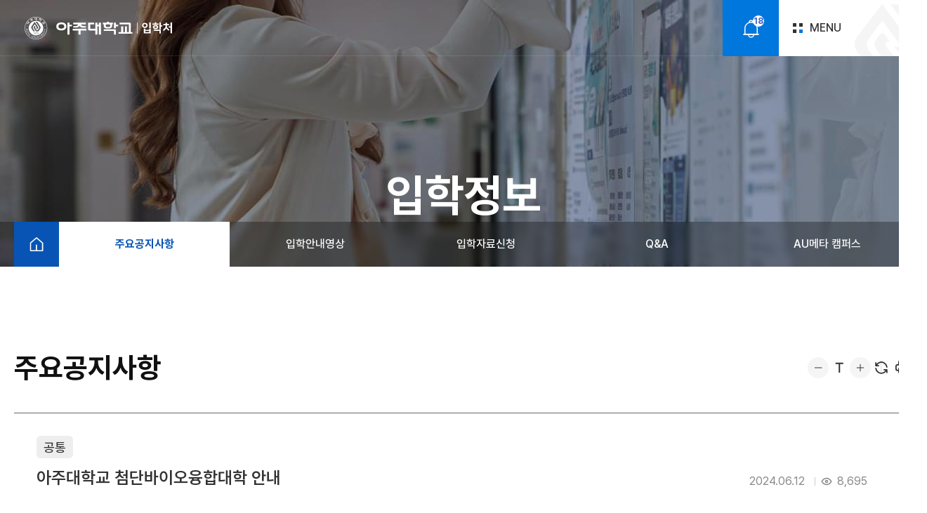

--- FILE ---
content_type: text/html; charset=utf-8
request_url: https://www.iajou.ac.kr/notice/view.php?bn=75275&m_type=ALL
body_size: 43599
content:
<!DOCTYPE html>
<html lang="ko">
<head>
<meta charset="UTF-8">
<meta http-equiv="Cache-Control" content="no-cache, no-store, must-revalidate" />
<meta http-equiv="Pragma" content="no-cache" />
<meta http-equiv="Expires" content="0" />
<meta name="viewport" content="width=device-width, initial-scale=1.0, minimum-scale=1.0, maximum-scale=1.0, user-scalable=no, viewport-fit=cover" />
<meta name="format-detection" content="telephone=no, date=no, address=no, email=no" />
<meta http-equiv="X-UA-Compatible" content="ie=edge" />

<meta name="description" content="" />
<meta property="og:type" content="article" />
<meta property="og:title" content="아주대학교 첨단바이오융합대학 안내" />
<meta property="og:url" content="https://www.iajou.ac.kr/notice/view.php?bn=75275&m_type=ALL" />
<meta property="og:site_name" content="아주대학교입학처" />
<meta property="og:description" content="" />
<meta property="og:image" content="" />
<meta property="og:updated_time" content="2024-06-12T09:09:50+09:00" />
<meta property="fb:admins" content="" />
<meta name="twitter:card" content="summary" />
<meta name="twitter:title" content="아주대학교 첨단바이오융합대학 안내" />
<meta name="twitter:description" content="" />
<meta name="twitter:image" content="" />
<meta name="twitter:creator" content="아주대학교입학처" />
<meta name="keywords" content="" />

<title>아주대학교 첨단바이오융합대학 안내 | 아주대학교입학처</title>

<link rel="shortcut icon" href="/assets/images/favicon.ico" />
<link rel="stylesheet" href="/assets/css/swiper-bundle.min.css" />

<script src="/assets/js/swiper-bundle.min.js" nonce="pjshHTjoHSQLOsLAjjG9Eg=="></script>

<link rel="stylesheet" href="https://cdn.jsdelivr.net/npm/vanillajs-datepicker@1.3.3/dist/css/datepicker.min.css?ver=20240104" />
<link rel="stylesheet" type="text/css" href="/assets/css/main.css?ver=20250714" />
<script src="/assets/js/jquery-3.4.1.min.js" nonce="pjshHTjoHSQLOsLAjjG9Eg=="></script>
<script defer src="/assets/js/jquery_ui.min.js" nonce="pjshHTjoHSQLOsLAjjG9Eg=="></script>
<script defer src="/assets/js/fontzoom.js" nonce="pjshHTjoHSQLOsLAjjG9Eg=="></script>
<script defer src="/assets/js/printThis.js" nonce="pjshHTjoHSQLOsLAjjG9Eg=="></script>
<script defer src="/assets/js/jquery.form.js" nonce="pjshHTjoHSQLOsLAjjG9Eg=="></script>
<script defer src="/assets/js/common.js?ver=202602020929" nonce="pjshHTjoHSQLOsLAjjG9Eg=="></script>
<script defer src="/assets/js/front_ui.js" nonce="pjshHTjoHSQLOsLAjjG9Eg=="></script>


<style>

/* datepicker */
#ui-datepicker-div {margin-top:-0.05rem; overflow:hidden; background:#fff; border-radius:1rem; border:1px solid #c3c7cd; opacity:0}
.ui-datepicker-calendar {margin:0; border-top:1px solid #ddd}
.ui-datepicker {width:28.4rem}
.ui-datepicker table {width:100%;margin-bottom:0}
.ui-datepicker-title {text-align:center; font-size:1.5rem; font-weight:700}
.ui-datepicker-title select {width:10.6rem; height:3rem; padding:0 3rem 0 1rem; background-color:#fcfcfc; background-position:100% 0; color:#555}
.ui-datepicker-title select:last-child {margin-left:0.5rem}
.ui-datepicker .ui-widget-header {position:relative; padding:0.7rem; background:#fff; border:none; border-bottom:none}
.ui-datepicker .ui-widget-header a {position:absolute; display:block; top:0.9rem; width:0.9rem; height:1.7rem; background-repeat:no-repeat; font-size:0; text-indent:-99999rem; cursor:pointer}
.ui-datepicker .ui-widget-header .ui-datepicker-prev {left:10%; background-image:url('/assets/images/common/icon_arr_03.png'); background-size:100% auto; transform:rotate(-180deg)}
.ui-datepicker .ui-widget-header .ui-datepicker-next {right:10%; background-image:url('/assets/images/common/icon_arr_03.png'); background-size:100% auto}
.ui-datepicker .ui-widget-header .ui-state-hover {background-color:transparent; border:none}
.ui-datepicker td {padding:0 0.6rem; margin:0; height:2.5rem; border-left:1px solid #ddd; border-top:1px solid #ddd; color:#555; text-align:center; font-size:1.3rem; line-height:3rem}
.ui-datepicker td:hover, .ui-datepicker td:hover .ui-state-default {background:#f1f1f1; color:#000}
.ui-datepicker-today, .ui-datepicker-today .ui-state-default.ui-state-highlight {background:#f1f1f1; color:#0063bf; font-weight:800}
.ui-datepicker td:first-child {border-left:none}
.ui-state-default, .ui-widget-content .ui-state-default, .ui-widget-header .ui-state-default, .ui-button,html .ui-button.ui-state-disabled:hover, html .ui-button.ui-state-disabled:active {border:none}
.ui-widget.ui-widget-content {border-color:#ddd}
.ui-state-default, .ui-widget-content .ui-state-default, .ui-widget-header .ui-state-default, .ui-button, html .ui-button.ui-state-disabled:hover, html .ui-button.ui-state-disabled:active {display:block; background:#fff; color:#666}
.ui-datepicker .ui-datepicker-buttonpane {position:relative; padding:8px; margin-top:0; border:1px solid #999; border-top:none}
.ui-datepicker .ui-datepicker-buttonpane .ui-state-default {width:4.3rem; height:2.2rem; line-height:2.2rem; border:1px solid #ddd; color:#666; font-size:1.3rem; border-radius:0.3rem}
.ui-datepicker .ui-datepicker-buttonpane .ui-datepicker-close {position:absolute; right:0.8rem; top:0.8rem}
.ui-datepicker-calendar th {padding:0; text-align:center; font-size:1.3rem; color:#333; line-height:3rem}


#ui-datepicker-div .ui-datepicker-calendar a {
	text-decoration: none;
	font-weight: 700;
	display: block;
	color: #000;
	width:100%;
	border: 1px solid #f6f6f6;
	background-color: #3978f878;
}

.ui-datepicker td {
    padding: 0 0;
    margin: 0;
    height: 2.5rem;
    border-left: 1px solid #ddd;
    border-top: 1px solid #ddd;
    color: #555;
    text-align: center;
    font-size: 1.3rem;
    line-height: 3rem;
}
</style>

</head>
<body>

	<div id="wrap" class="sub helper">

			<!-- header -->
			<header class="header">
				<h1 id="header-h1" style="cursor:pointer">아주대학교 입학처</h1>
				<div class="header-actions">
					<button type="button" class="btn-icon primary notify--button" id="header-notice">
						<span class="sr-only">알림</span>
						<span class="notify--badge">18</span>
					</button>
					<button type="button" class="btn-icon menu--button" id="header-gnb">
						<span>MENU</span>
					</button>
				</div>
			</header>
			<!-- // header -->
			<!-- sub-visual -->
			<div class="sub-visual">
				<div class="page-title">
					<h2>입학정보</h2>
				</div>

				<nav class="respo-pc">
					<ul>
						<li>
							<a href="/" class="btn-home" title="홈 바로가기"><span class="sr-only">HOME</span></a>
						</li>
												<li  class="on"   title="현재 선택됨" >
							<a href="/notice/" >주요공지사항</a>
						</li>
												<li  >
							<a href="/video/" >입학안내영상</a>
						</li>
												<li  >
							<a href="/enterinfo/" >입학자료신청</a>
						</li>
												<li  >
							<a href="/qna/" >Q&A</a>
						</li>
												<li  >
							<a href="/au/" >AU메타 캠퍼스</a>
						</li>
											</ul>
				</nav>



				<nav class="respo-mo">
					<ul>
						<li>
							<div class="selectBox">
								<select id="sub_lnb_01">
																		<option value="/notice/" selected>입학정보</option>
																		<option value="/notice/?m_type=SUSI" >수시</option>
																		<option value="/notice/?m_type=JEONGSI" >정시</option>
																		<option value="/notice/?m_type=PYEONIP" >편입</option>
																		<option value="/notice/?m_type=JEOEGUK" >재외국민</option>
																		<option value="/programnotice/" >고교대학연계</option>
																	</select>
							</div>
						</li>
						<li>
							<div class="selectBox">
								<select id="sub_lnb_02">
																	<option value="/notice/"  selected >주요공지사항</option>
																	<option value="/video/" >입학안내영상</option>
																	<option value="/enterinfo/" >입학자료신청</option>
																	<option value="/qna/" >Q&A</option>
																	<option value="/au/" >AU메타 캠퍼스</option>
																</select>
							</div>
						</li>
					</ul>
				</nav>			</div>
			<div class="content-area">
				<section id ="print_content">
					<div class="title-area">
						<h3>주요공지사항</h3>

						
						<div class="setting-area">
							<ul>
								<li>
									<button type="button" class="icon-reduction" title="폰트 크기 축소">축소</button>
									<i class="icon-font"></i>
									<button type="button" class="icon-magnification" title="폰트 크기 확대">확대</button>
								</li>
								<li>
									<button type="button" class="icon-refresh" title="새로고침">새로고침</button>
									<button type="button" class="icon-print" title="인쇄하기">프린트</button>
								</li>
							</ul>
						</div>
					</div>

<!-- //page-head -->					<div class="mo-content-wrap">
						<div class="list-details">
							<div class="list-title-area">
								<div>
									<span class='tag normal-100'>공통</span>									<p class="title">
										아주대학교 첨단바이오융합대학 안내									</p>
								</div>
								<ul class="table-ul">
									<li><span>2024.06.12</span></li>
									<li><span class="icon-eye">8,695</span></li>
								</ul>
							</div>
														<ul class="added-file-area">
															<li>
									<a href="/_common/new_download_file.php?menu=boardfile&file_no=4283">아주대학교 첨단바이오융합대학 브로슈어_최종.pdf</a>
								</li>
														</ul>
														<div class="contents">
								<p>
																		<p><span style="font-size: 11pt;">아주대학교 <b>첨단바이오융합대학</b> 안내 자료를 게재하오니 참고바랍니다.</span></p><p>&nbsp;</p><p><span style="font-size: 11pt;">감사합니다.</span></p>								</p>
							</div>
						</div>
						<ul class="list-move">
							<li>
								<button type="button" class="btn-list-next"><span>다음글</span></button>
																<a href="view.php?bn=75595&m_type=ALL&nPage=&f=&s="><p>[공통] 아주대학교 미래모빌리티공학과 안내</p></a>
								<span class="date">2024.09.12</span>
															</li>
							<li>
								<button type="button" class="btn-list-before"><span>이전글</span></button>
																<a href="view.php?bn=75201&m_type=ALL&nPage=&f=&s="><p>[공통] (2025.05.) 2026학년도 아주대학교 입학전형 시행계획 공지</p></a>
								<span class="date">2024.04.30</span>
															</li>
						</ul>
						<div class="bottom-area">
							<button type="button" class="btn-m base common-document-location" title="목록으로" data-url="/notice/?nPage=&m_type=ALL&f=&s=">
								<span>목록</span>
							</button>
						</div>
					</div>
				</section>
			</div>
			<!-- gnb content -->
			<section class="gnb-wrapper">
				<div class="gnb">
					<h2 class="sr-only">gnb menu</h2>
					<div class="gnb-list" role="list">
												<div class="gnb-item entryInfo" role="listitem" class='on' title="선택 됨">
							<strong class="gnb--title gnb-title">입학정보</strong>

													<ul class="gnb-sub--list">
														<li class="sub-item"  class='on' >
									<a href="/notice/" class="sub--link" >
										<span>주요공지사항</span>
									</a>
								</li>
														<li class="sub-item" >
									<a href="/video/" class="sub--link" >
										<span>입학안내영상</span>
									</a>
								</li>
														<li class="sub-item" >
									<a href="/enterinfo/" class="sub--link" >
										<span>입학자료신청</span>
									</a>
								</li>
														<li class="sub-item" >
									<a href="/qna/" class="sub--link" >
										<span>Q&A</span>
									</a>
								</li>
														<li class="sub-item" >
									<a href="/au/" class="sub--link" >
										<span>AU메타 캠퍼스</span>
									</a>
								</li>
													</ul>
												</div>
												<div class="gnb-item early" role="listitem"  >
							<strong class="gnb--title gnb-title">수시</strong>

													<ul class="gnb-sub--list">
														<li class="sub-item" >
									<a href="/notice/?m_type=SUSI" class="sub--link" >
										<span>공지사항</span>
									</a>
								</li>
														<li class="sub-item" >
									<a href="/mojib/?m_type=SUSI" class="sub--link" >
										<span>모집요강</span>
									</a>
								</li>
														<li class="sub-item" >
									<a href="/rate/?m_type=SUSI" class="sub--link" >
										<span>입시결과</span>
									</a>
								</li>
														<li class="sub-item" >
									<a href="/data/?m_type=SUSI" class="sub--link" >
										<span>서식자료</span>
									</a>
								</li>
														<li class="sub-item" >
									<a href="/pasttest/?m_type=SUSI" class="sub--link" >
										<span>기출문제</span>
									</a>
								</li>
														<li class="sub-item" >
									<a href="https://pims.jinhakapply.com/Pass/PassList.aspx?Code=CACE209C6C" class="sub--link" target="_blank" title="새창열기">
										<span>합격자발표</span>
									</a>
								</li>
														<li class="sub-item" >
									<a href="https://sdoc.jinhakapply.com/Submit/frmSubmitStu.aspx?UnivServiceID=1104049" class="sub--link" target="_blank" title="새창열기">
										<span>서류도착확인</span>
									</a>
								</li>
													</ul>
												</div>
												<div class="gnb-item regular" role="listitem"  >
							<strong class="gnb--title gnb-title">정시</strong>

													<ul class="gnb-sub--list">
														<li class="sub-item" >
									<a href="/notice/?m_type=JEONGSI" class="sub--link" >
										<span>공지사항</span>
									</a>
								</li>
														<li class="sub-item" >
									<a href="/mojib/?m_type=JEONGSI" class="sub--link" >
										<span>모집요강</span>
									</a>
								</li>
														<li class="sub-item" >
									<a href="/rate/?m_type=JEONGSI" class="sub--link" >
										<span>입시결과</span>
									</a>
								</li>
														<li class="sub-item" >
									<a href="/data/?m_type=JEONGSI" class="sub--link" >
										<span>서식자료</span>
									</a>
								</li>
														<li class="sub-item" >
									<a href="https://pims.jinhakapply.com/Pass/PassList.aspx?Code=69AC20B51A" class="sub--link" target="_blank" title="새창열기">
										<span>합격자발표</span>
									</a>
								</li>
														<li class="sub-item" >
									<a href="https://sdoc.jinhakapply.com/Submit/frmSubmitStu.aspx?UnivServiceID=1104053" class="sub--link" target="_blank" title="새창열기">
										<span>서류도착확인</span>
									</a>
								</li>
													</ul>
												</div>
												<div class="gnb-item transfer" role="listitem"  >
							<strong class="gnb--title gnb-title">편입</strong>

													<ul class="gnb-sub--list">
														<li class="sub-item" >
									<a href="/notice/?m_type=PYEONIP" class="sub--link" >
										<span>공지사항</span>
									</a>
								</li>
														<li class="sub-item" >
									<a href="/mojib/?m_type=PYEONIP" class="sub--link" >
										<span>모집요강</span>
									</a>
								</li>
														<li class="sub-item" >
									<a href="/rate/?m_type=PYEONIP" class="sub--link" >
										<span>입시결과</span>
									</a>
								</li>
														<li class="sub-item" >
									<a href="/data/?m_type=PYEONIP" class="sub--link" >
										<span>서식자료</span>
									</a>
								</li>
														<li class="sub-item" >
									<a href="/pasttest/?m_type=PYEONIP" class="sub--link" >
										<span>기출문제</span>
									</a>
								</li>
														<li class="sub-item" >
									<a href="javascript:alert('준비중 입니다.');" class="sub--link" >
										<span>합격자발표</span>
									</a>
								</li>
														<li class="sub-item" >
									<a href="https://sdoc.jinhakapply.com/Submit/frmEnterSubmitStu.aspx?UnivServiceID=1104040" class="sub--link" target="_blank" title="새창열기">
										<span>서류도착확인</span>
									</a>
								</li>
													</ul>
												</div>
												<div class="gnb-item overseas" role="listitem"  >
							<strong class="gnb--title gnb-title">재외국민</strong>

													<ul class="gnb-sub--list">
														<li class="sub-item" >
									<a href="/notice/?m_type=JEOEGUK" class="sub--link" >
										<span>공지사항</span>
									</a>
								</li>
														<li class="sub-item" >
									<a href="/mojib/?m_type=JEOEGUK" class="sub--link" >
										<span>모집요강</span>
									</a>
								</li>
														<li class="sub-item" >
									<a href="/rate/?m_type=JEOEGUK" class="sub--link" >
										<span>입시결과</span>
									</a>
								</li>
														<li class="sub-item" >
									<a href="/data/?m_type=JEOEGUK" class="sub--link" >
										<span>서식자료</span>
									</a>
								</li>
														<li class="sub-item" >
									<a href="/pasttest/?m_type=JEOEGUK" class="sub--link" >
										<span>기출문제</span>
									</a>
								</li>
														<li class="sub-item" >
									<a href="https://pims.jinhakapply.com/Pass/PassLogin.aspx?Code=03EAC67E0BE4409599334ED17CED8F66" class="sub--link" target="_blank" title="새창열기">
										<span>합격자발표</span>
									</a>
								</li>
														<li class="sub-item" >
									<a href="javascript:alert('준비중 입니다.');" class="sub--link" >
										<span>서류도착확인</span>
									</a>
								</li>
													</ul>
												</div>
												<div class="gnb-item highschool" role="listitem"  >
							<strong class="gnb--title gnb-title">고교대학연계</strong>

													<ul class="gnb-sub--list">
														<li class="sub-item" >
									<a href="/programnotice/" class="sub--link" >
										<span>프로그램 공지사항</span>
									</a>
								</li>
														<li class="sub-item" >
									<a href="/briefing/" class="sub--link" >
										<span>찾아가는 입학설명회</span>
									</a>
								</li>
														<li class="sub-item" >
									<a href="/program/" class="sub--link" >
										<span>고교 대학 연계프로그램</span>
									</a>
								</li>
														<li class="sub-item" >
									<a href="/tour/" class="sub--link" >
										<span>캠퍼스 투어</span>
									</a>
								</li>
													</ul>
												</div>
											</div>
				</div>
			</section>

			<script nonce="pjshHTjoHSQLOsLAjjG9Eg==">

				const gnbButton = document.querySelector('.menu--button');
				const gnbWrapper = document.querySelector('div#wrap section.gnb-wrapper');
				const gnbTitle = document.querySelector('div#wrap section.gnb-wrapper .gnb--title');
				const body = document.body;

				$(document).on("click", ".gnb-title", function() {
					gnbTitleClick(this);
				});

				function gnbToggle() {
					if (!gnbWrapper.classList.contains('on')) {
						gnbWrapper.classList.add('on');
						body.classList.add('scroll');
					} else {
						gnbWrapper.classList.remove('on');
						body.classList.remove('scroll');
					}
				}

				function gnbTitleClick(element) {
					const gnbitem = element.parentElement;
					gnbitem.classList.toggle('active');
				}

			</script>
			<!-- // gnb content -->

			<section class="notify-popup-wrapper">
				<div class="notify-popup">
					<h2 class="sr-only">notify-popup</h2>
					<div class="notify-contents">
						<h2>새로운 AJOU소식</h2>
						<div class="notify-card-swiper-area">
							<div class="notify-card-swiper swiper">
								<div class="swiper-wrapper">
									
																		<div class="swiper-slide">
										<div class="noti-card">
											<a href="/notice/view.php?bn=77980&m_type=SUSI" target="_blank" class="noti-card--link inner">
												<div class="noti-card-title">
													<span class='tag greenblue-100'>수시</span>													<strong>2026학년도 수시모집 최초합격자 발표 및 문서등록 안내</strong>
												</div>
												<div class="noti-card-info">
													<span>2025.12.09</span>
												</div>
											</a>
										</div>
									</div>
																		<div class="swiper-slide">
										<div class="noti-card">
											<a href="/notice/view.php?bn=78031&m_type=JEOEGUK" target="_blank" class="noti-card--link inner">
												<div class="noti-card-title">
													<span class='tag blue-100'>재외국민</span>													<strong>2026학년도 재외국민과 외국인 특별전형 최초합격자 문서등록 안내</strong>
												</div>
												<div class="noti-card-info">
													<span>2025.12.12</span>
												</div>
											</a>
										</div>
									</div>
																		<div class="swiper-slide">
										<div class="noti-card">
											<a href="/notice/view.php?bn=78049&m_type=SUSI" target="_blank" class="noti-card--link inner">
												<div class="noti-card-title">
													<span class='tag greenblue-100'>수시</span>													<strong>2026학년도 수시모집 충원합격자 발표 및 문서등록 안내</strong>
												</div>
												<div class="noti-card-info">
													<span>2025.12.15</span>
												</div>
											</a>
										</div>
									</div>
																		<div class="swiper-slide">
										<div class="noti-card">
											<a href="/notice/view.php?bn=78072&m_type=JEOEGUK" target="_blank" class="noti-card--link inner">
												<div class="noti-card-title">
													<span class='tag blue-100'>재외국민</span>													<strong>2026학년도 재외국민과 외국인 특별전형 충원합격자 발표 및 문서등록 안내</strong>
												</div>
												<div class="noti-card-info">
													<span>2025.12.17</span>
												</div>
											</a>
										</div>
									</div>
																		<div class="swiper-slide">
										<div class="noti-card">
											<a href="/notice/view.php?bn=78074&m_type=JEONGSI" target="_blank" class="noti-card--link inner">
												<div class="noti-card-title">
													<span class='tag green-100'>정시</span>													<strong>2026학년도 정시모집 수능 탐구영역 자체변환점수 안내</strong>
												</div>
												<div class="noti-card-info">
													<span>2025.12.17</span>
												</div>
											</a>
										</div>
									</div>
																		<div class="swiper-slide">
										<div class="noti-card">
											<a href="/notice/view.php?bn=78081&m_type=JEONGSI" target="_blank" class="noti-card--link inner">
												<div class="noti-card-title">
													<span class='tag green-100'>정시</span>													<strong>2026학년도 정시 환산점수 계산기</strong>
												</div>
												<div class="noti-card-info">
													<span>2025.12.19</span>
												</div>
											</a>
										</div>
									</div>
																		<div class="swiper-slide">
										<div class="noti-card">
											<a href="/notice/view.php?bn=78107&m_type=JEONGSI" target="_blank" class="noti-card--link inner">
												<div class="noti-card-title">
													<span class='tag green-100'>정시</span>													<strong>2026학년도 정시모집 원서접수 안내</strong>
												</div>
												<div class="noti-card-info">
													<span>2025.12.24</span>
												</div>
											</a>
										</div>
									</div>
																		<div class="swiper-slide">
										<div class="noti-card">
											<a href="/notice/view.php?bn=78119&m_type=JEONGSI" target="_blank" class="noti-card--link inner">
												<div class="noti-card-title">
													<span class='tag green-100'>정시</span>													<strong>2026학년도 정시 및 전형기간 자율화 전형 모집인원 변경 안내</strong>
												</div>
												<div class="noti-card-info">
													<span>2025.12.26</span>
												</div>
											</a>
										</div>
									</div>
																		<div class="swiper-slide">
										<div class="noti-card">
											<a href="/notice/view.php?bn=78188&m_type=JEONGSI" target="_blank" class="noti-card--link inner">
												<div class="noti-card-title">
													<span class='tag green-100'>정시</span>													<strong>2026학년도 정시모집 제출서류 도착 여부 확인 안내</strong>
												</div>
												<div class="noti-card-info">
													<span>2026.01.09</span>
												</div>
											</a>
										</div>
									</div>
																		<div class="swiper-slide">
										<div class="noti-card">
											<a href="/notice/view.php?bn=77838&m_type=PYEONIP" target="_blank" class="noti-card--link inner">
												<div class="noti-card-title">
													<span class='tag orange-100'>편입</span>													<strong>2026학년도 아주대학교 편입학 원서접수 및 수강능력시험 시간 안내</strong>
												</div>
												<div class="noti-card-info">
													<span>2025.11.28</span>
												</div>
											</a>
										</div>
									</div>
																		<div class="swiper-slide">
										<div class="noti-card">
											<a href="/notice/view.php?bn=77814&m_type=PYEONIP" target="_blank" class="noti-card--link inner">
												<div class="noti-card-title">
													<span class='tag orange-100'>편입</span>													<strong>2026학년도 아주대학교 편입학 모집요강 공지</strong>
												</div>
												<div class="noti-card-info">
													<span>2025.11.26</span>
												</div>
											</a>
										</div>
									</div>
																		<div class="swiper-slide">
										<div class="noti-card">
											<a href="/notice/view.php?bn=77430&m_type=ALL" target="_blank" class="noti-card--link inner">
												<div class="noti-card-title">
													<span class='tag normal-100'>공통</span>													<strong>[2026학년도 대입] 2005.2월 ~ 2021.2월 졸업자 학교생활기록부 온라인 생성 신청 안내 (11.24. 수정)</strong>
												</div>
												<div class="noti-card-info">
													<span>2025.08.21</span>
												</div>
											</a>
										</div>
									</div>
																		<div class="swiper-slide">
										<div class="noti-card">
											<a href="/notice/view.php?bn=77469&m_type=JEONGSI" target="_blank" class="noti-card--link inner">
												<div class="noti-card-title">
													<span class='tag green-100'>정시</span>													<strong>2026학년도 정시 모집요강 공지(특성화고등을졸업한재직자전형 포함)</strong>
												</div>
												<div class="noti-card-info">
													<span>2025.08.29</span>
												</div>
											</a>
										</div>
									</div>
																		<div class="swiper-slide">
										<div class="noti-card">
											<a href="/notice/view.php?bn=77204&m_type=SUSI" target="_blank" class="noti-card--link inner">
												<div class="noti-card-title">
													<span class='tag greenblue-100'>수시</span>													<strong>2026학년도 수시 모집요강 공지(특성화고등을졸업한재직자전형 포함)</strong>
												</div>
												<div class="noti-card-info">
													<span>2025.05.30</span>
												</div>
											</a>
										</div>
									</div>
																		<div class="swiper-slide">
										<div class="noti-card">
											<a href="/notice/view.php?bn=76488&m_type=ALL" target="_blank" class="noti-card--link inner">
												<div class="noti-card-title">
													<span class='tag normal-100'>공통</span>													<strong>2027학년도 입학전형 시행계획(안) 공지</strong>
												</div>
												<div class="noti-card-info">
													<span>2025.04.30</span>
												</div>
											</a>
										</div>
									</div>
																		<div class="swiper-slide">
										<div class="noti-card">
											<a href="/notice/view.php?bn=75201&m_type=ALL" target="_blank" class="noti-card--link inner">
												<div class="noti-card-title">
													<span class='tag normal-100'>공통</span>													<strong>(2025.05.) 2026학년도 아주대학교 입학전형 시행계획 공지</strong>
												</div>
												<div class="noti-card-info">
													<span>2024.04.30</span>
												</div>
											</a>
										</div>
									</div>
																		<div class="swiper-slide">
										<div class="noti-card">
											<a href="/notice/view.php?bn=75595&m_type=ALL" target="_blank" class="noti-card--link inner">
												<div class="noti-card-title">
													<span class='tag normal-100'>공통</span>													<strong>아주대학교 미래모빌리티공학과 안내</strong>
												</div>
												<div class="noti-card-info">
													<span>2024.09.12</span>
												</div>
											</a>
										</div>
									</div>
																		<div class="swiper-slide">
										<div class="noti-card">
											<a href="/notice/view.php?bn=75275&m_type=ALL" target="_blank" class="noti-card--link inner">
												<div class="noti-card-title">
													<span class='tag normal-100'>공통</span>													<strong>아주대학교 첨단바이오융합대학 안내</strong>
												</div>
												<div class="noti-card-info">
													<span>2024.06.12</span>
												</div>
											</a>
										</div>
									</div>
																	</div>
							</div>
						</div>
						<!-- !위치 변경 23-08-04 -->
						<div class="notify-card-swiper-controller">
							<div class="notify-card-swiper-button-prev notify-card-arrow"></div>
							<div class="notify-card-swiper-button-next notify-card-arrow"></div>
						</div>
						<!--
						<div class="notify-checkbox-area">
							<div class="checkBox">
								<input type="checkbox" id="check-ex01" name="check-ex01" />
								<label for="check-ex01">오늘 하루 보지 않기</label>
							</div>
						</div>
						-->
					</div>
					<!-- grid swiper -->
					<script nonce="pjshHTjoHSQLOsLAjjG9Eg==">
						var swiper = new Swiper('.notify-card-swiper', {
							slidesPerView: 1.2,
							dirction: 'vertical',
							grid: {
								rows: 2,
								fill: 'row',
							},
							spaceBetween: 16,
							navigation: {
								nextEl: '.notify-card-swiper-controller .notify-card-swiper-button-next',
								prevEl: '.notify-card-swiper-controller .notify-card-swiper-button-prev',
							},
							breakpoints: {
								800: {
									slidesPerView: 3,
									slidesPerGroup: 3,
								},
							},
						});

/*
						function noticeToggle() {
							if ($(".notify-popup-wrapper").hasClass("on")) {

								$(".notify-popup-wrapper").removeClass("on");
								$(".notify--button").removeClass("close");
								bodyContainer.classList.remove('scroll');

							} else {

								$(".notify-popup-wrapper").addClass("on");
								$(".notify--button").addClass("close");
								bodyContainer.classList.add('scroll');

							}
						}
*/

						
						$(document).ready(function() {

													//$(".main-visual").css("background-image", "url(/upload_data/config/20250623145939_7.jpg)");
						});

						$(document).on("change", "#sub_lnb_01, #sub_lnb_02", function() {

							var arr_val = $(this).val().split('');

							if (arr_val[0] == "Y") {
							} else { 
								document.location=arr_val[1];
							}

						});

					</script>
				</div>
			</section>

			<footer class="footer">
				<div class="footer__inner">
					<div class="footer__top">
						<div class="footer__logo">
							<span class="sr-only">아주대학교 입학처</span>
						</div>
						<ul class="footer__menu">
							<li><a href="https://www.ajou.ac.kr/kr/guide/policy.do" target="_blank" style="color:#FCBA02">개인정보처리방침</a></li>
							<li><a href="https://www.academyinfo.go.kr/index.do" target="_blank">대학정보공시</a></li>
							<li><a href="https://www.ajou.ac.kr/kr/intro/location.do" target="_blank">찾아오시는길</a></li>
							<li><a href="https://www.ajou.ac.kr/" target="_blank">대학홈페이지</a></li>
						</ul>
						<ul class="footer__sns">
							<li>
								<a href="https://www.youtube.com/playlist?list=PLXvBsPPW5Lf2e8JapFJ5EVrP5zv4dz647" target="_blank" class="go youtube">유튜브</a>
							</li>
							<li>
								<a href="https://www.instagram.com/ajou_university/" target="_blank" class="go instagram">인스타그램</a>
							</li>
							<li>
								<a href="https://blog.naver.com/greatajou" target="_blank" class="go blog">블로그</a>
							</li>
							<li>
								<a href="https://www.facebook.com/ajouuniversity/" target="_blank" class="go facebook">페이스북</a>
							</li>
						</ul>
					</div>
					<div class="footer__bottom">
						<ul class="footer__address">
							<li>
								<span>Address</span>
								<p>경기도 수원시 영통구 월드컵로 206 아주대학교 입학처 율곡관 102호</p>
							</li>
							<li>
								<span>Contact</span>
								<p>
									<span>Tel. 031-219-3200 ~3202 <!--031-219-3200 ~ 3202--></span>
									<span>Fax. 031-213-5174</span>
								</p>
							</li>
						</ul>

						<div class="footer__copyright">
							<a href="https://www.adiga.kr/" target="_blank"><i class="logo-adiga">어디가</i></a>
							<p class="foot-bottom-text">© 2023 AJOU UNIVERSITY. All Rights Reserved.</p>
						</div>
					</div>
				</div>
			</footer>

		<!-- s: modal -->
		<div class="pop-modal" id="school_search_popup">
			<h2 class="sr-only">고등학교 검색</h2>
			<div class="pop-box school-sch">
				<div class="pop-top-area">
					<h3>고등학교 검색</h3>
					<button type="button" class="btn-close-pop" title="팝업 닫기" id="school_search_popup_close">
						<span class="sr-only">닫기</span>
					</button>
				</div>
				<div class="pop-con-area">
					<div class="inputText">
						<label for="search_school_nm" class="sr-only">고교명 입력</label>
						<input id="search_school_nm" name="search_school_nm" type="text" placeholder="학교명을 입력해 주세요" style="width:80%"/>&nbsp;&nbsp;&nbsp;
						<button type="button" title="검색" class="btn-s primary" id="search-school" style="height: 4.0rem;min-width:10rem">
							<span>검색</span>
						</button>
					</div>
					<ul class="apply-schlist" id="search_school_tbody" style="overflow-y:scroll;overflow-x:hidden;height:350px">

						<li>
							<span style="width:90%">고교명으로 검색하세요.</span>
						</li>
						<!--
						<li>
							<span style="width:90%">검색된 고교가 없습니다.</span>
						</li>
						-->
						<!--
						<li>
							<span>E100002181</span>
							<span style="width:70%">인천청담고등학교</span>
							<span>인천광역시 연수구</span>
						</li>
						-->
					</ul>
				</div>
				<div class="pop-footer">
					<!--
					<button type="button" class="btn-s primary" title="확인">
						<span>확인</span>
					</button>
					-->
				</div>
			</div>
			<div class="dim"></div>
		</div>
		<!-- e: modal -->


		<!-- s: modal -->
		<div class="pop-modal" id="briefing_school_search_popup">
			<h2 class="sr-only">고등학교 검색</h2>
			<div class="pop-box school-sch">
				<div class="pop-top-area">
					<h3>고등학교 검색</h3>
					<button type="button" class="btn-close-pop" title="팝업 닫기" id="briefing_school_search_popup_close">
						<span class="sr-only">닫기</span>
					</button>
				</div>
				<div class="pop-con-area">
					<div class="inputText">
						<label for="search_briefing_school_nm" class="sr-only">고교명 입력</label>
						<input id="search_briefing_school_nm" name="search_briefing_school_nm" type="text" placeholder="학교명을 입력해 주세요" style="width:80%"/>&nbsp;&nbsp;&nbsp;
						<button type="button" title="검색" class="btn-s primary" id="search_briefing_school_nm_btn" style="height: 4.0rem;min-width:10rem">
							<span>검색</span>
						</button>
					</div>
					<ul class="apply-schlist" id="search_briefing_school_tbody" style="overflow-y:scroll;overflow-x:hidden;height:350px">

						<li>
							<span style="width:90%">고교명으로 검색하세요.</span>
						</li>
						<!--
						<li>
							<span style="width:90%">검색된 고교가 없습니다.</span>
						</li>
						-->
						<!--
						<li>
							<span>E100002181</span>
							<span style="width:70%">인천청담고등학교</span>
							<span>인천광역시 연수구</span>
						</li>
						-->
					</ul>
				</div>
				<div class="pop-footer">
					<!--
					<button type="button" class="btn-s primary" title="확인">
						<span>확인</span>
					</button>
					-->
				</div>
			</div>
			<div class="dim"></div>
		</div>
		<!-- e: modal -->


		<!-- s: modal -->
		<div class="pop-modal" id="password_popup">
			<h2 class="sr-only">비밀번호입력 팝업</h2>
			<div class="pop-box">
				<div class="pop-top-area">
					<h3>비밀번호 입력</h3>
					<button type="button" class="btn-close-pop" title="팝업 닫기" id="password_popup_close">
						<span class="sr-only">닫기</span>
					</button>
				</div>
				<div class="pop-con-area">
					<form class="popup-content-body" onSubmit="return false;">
					<p class="text-area text-newline">
						게시물 등록 시
						<i>작성한 비밀번호를 입력해주세요.</i>
					</p>
					<div class="inputText mt-12">
						<label for="confirm_passwd" class="sr-only">비밀번호 입력</label>
						<input class="search" type="password" name="confirm_passwd" id="confirm_passwd" placeholder="비밀번호를 입력해 주세요" />
						<input type="hidden" name="confirm_mode" id="confirm_mode" title="">
					</div>
					</form>
				</div>
				<div class="pop-footer">
					<button type="button" class="btn-s secondary" title="취소" id="cancel-confirm-passwd">
						<span>취소</span>
					</button>
					<button type="button" class="btn-s primary" title="확인" id="btn_confirm_passwd">
						<span>확인</span>
					</button>
				</div>
			</div>
			<div class="dim"></div>
		</div>
		<!-- e: modal -->

		<!-- s: modal -->
		<div class="pop-modal" id="movie_area">
			<h2 class="sr-only">영상 팝업</h2>
			<div class="pop-box youtube">
				<div class="iframe-wrap" id="youtube_area">
					<!--<iframe
					src="https://www.youtube.com/embed/SsG6XeDuVyM?rel=0&amp;vq=hd720"
					title="YouTube video player"
					frameborder="0"
					allow="accelerometer; autoplay; clipboard-write; encrypted-media; gyroscope; picture-in-picture"
					style="width: 100%; height: 100%"
					allowfullscreen></iframe>-->
				</div>
				<button type="button" class="btn-close-pop" title="팝업 닫기" id="youtube_close_btn">
					<span class="sr-only">닫기</span>
				</button>
			</div>
			<div class="dim"></div>
		</div>
		<!-- e: modal -->

		<script nonce="pjshHTjoHSQLOsLAjjG9Eg==">

			$(document).on('keyup', '#search_school_nm, #search_briefing_school_nm', function () {
				enterkey(event);
			});

			$(document).on("click", "#btn_confirm_passwd", function() {
				js_confirm_passwd(this);
			});

			$(document).on("click", "#briefing_school_search_popup_close, #password_popup_close, #cancel-confirm-passwd", function() {
				front.modalHide(this);
			});


			$(document).on("click", "#search_briefing_school_nm_btn", function() {
				search_briefing_school($('[name=search_briefing_school_nm]').val());
			});

			$(document).on("click", "#search-school", function() {
				search_school($('[name=search_school_nm]').val());
			});

			$(document).on("click", ".popMovieModalShow", function() {
				
				let youtube_src = "<iframe frameborder='0' src='https://www.youtube.com/embed/"+$(this).attr("data-link")+"' style='width: 100%; height: 100%;' allow='accelerometer; autoplay; clipboard-write; encrypted-media; gyroscope; picture-in-picture; web-share' referrerpolicy='strict-origin-when-cross-origin' allowfullscreen></iframe>";
				//let youtube_src = "<iframe frameborder='0' src='https://www.youtube.com/embed/SsG6XeDuVyM' style='width: 100%; height: 100%;' allow='accelerometer; autoplay; clipboard-write; encrypted-media; gyroscope; picture-in-picture' allowfullscreen></iframe>";

				$("#youtube_area").html(youtube_src);
				front.modalShow('movie_area');

			});

			$(document).on("click", "#youtube_close_btn", function() {
				$("#youtube_area").html("");

				//$("#movie_area").removeClass("is-active");
				front.modalHide(this);

				$("#youtube_close_btn").trigger("click");
			});

			function enterkey(e) {
				var keyCode = "";

				if (window.event) {    //IE & Safari
					keyCode = e.keyCode;
				} else if (e.which) {    // Netscape/Firefox/Opera
					keyCode = e.which;
				}

				if (keyCode == 13) {
					search_school($('[name=search_school_nm]').val(), 'no_pop');
				}
			}

			
			function school_pop_open() {
				front.modalShow('school_search_popup');
			}

			$("#email03").change(function(){
				$('#email02').val(this.value);
			});

			function search_school(search_text) {

				//$(".school_scroll").show();

				if (search_text == "") return;

				var request = $.ajax({
					url:"/_common/ajax_search_school.php",
					type:"POST",
					data:{search_text:search_text},
					dataType:"json"
				});

				request.done(function(data) {

					//console.log(data);

					if (parseInt(data.total) == 0) { 
						$("#search_school_tbody").html("<li><span style='width:90%'>검색된 고교가 없습니다.</span></li>");
					} else {
						$("#search_school_tbody").html(data.list);
					}
	
				});
			}

			function search_school_return(sch_code, sch_nm, sch_area) {

				$("#apply_school").val(sch_nm);
				$("#sch_code").val(sch_code);
				$("#sch_area").val(sch_area);
				$("#search_school_nm").val("");
				$("#search_school_tbody").html("<li><span style='width:90%'>고교명으로 검색하세요.</span></li>");
				$("#school_search_popup_close").trigger("click");

			}

		</script>
		<!-- //page-foot -->
</div>
</body>
</html>


--- FILE ---
content_type: text/css
request_url: https://www.iajou.ac.kr/assets/css/main.css?ver=20250714
body_size: 550528
content:
@charset "UTF-8";.block{display:block!important}.inline{display:inline!important}.inline-block{display:inline-block!important}.none{display:none!important}.grid{display:grid!important}.flex{display:-webkit-box!important;display:-ms-flexbox!important;display:flex!important}.inline-flex{display:-webkit-inline-box!important;display:-ms-inline-flexbox!important;display:inline-flex!important}.table{display:table!important}.table-cell{display:table-cell!important}.flex-1{-webkit-box-flex:1!important;-ms-flex:1 1 0%!important;flex:1 1 0%!important}.flex-auto{-webkit-box-flex:1!important;-ms-flex:1 1 auto!important;flex:1 1 auto!important}.flex-initial{-webkit-box-flex:0!important;-ms-flex:0 1 auto!important;flex:0 1 auto!important}.flex-nowrap{-ms-flex-wrap:nowrap!important;flex-wrap:nowrap!important}.flex-wrap{-ms-flex-wrap:wrap!important;flex-wrap:wrap!important}.flex-wrap-reverse{-ms-flex-wrap:wrap-reverse!important;flex-wrap:wrap-reverse!important}.flex-row{-webkit-box-orient:horizontal!important;-webkit-box-direction:normal!important;-ms-flex-direction:row!important;flex-direction:row!important}.flex-row-reverse{-webkit-box-orient:horizontal!important;-webkit-box-direction:reverse!important;-ms-flex-direction:row-reverse!important;flex-direction:row-reverse!important}.flex-col{-webkit-box-orient:vertical!important;-webkit-box-direction:normal!important;-ms-flex-direction:column!important;flex-direction:column!important}.flex-col-reverse{-webkit-box-orient:vertical!important;-webkit-box-direction:reverse!important;-ms-flex-direction:column-reverse!important;flex-direction:column-reverse!important}.grow-1{-webkit-box-flex:1!important;-ms-flex-positive:1!important;flex-grow:1!important}.grow-0{-webkit-box-flex:0!important;-ms-flex-positive:0!important;flex-grow:0!important}.shrink-1{-ms-flex-negative:1!important;flex-shrink:1!important}.shrink-0{-ms-flex-negative:0!important;flex-shrink:0!important}.justify-start{-webkit-box-pack:start!important;-ms-flex-pack:start!important;justify-content:flex-start!important}.justify-end{-webkit-box-pack:end!important;-ms-flex-pack:end!important;justify-content:flex-end!important}.justify-center{-webkit-box-pack:center!important;-ms-flex-pack:center!important;justify-content:center!important}.justify-around{-ms-flex-pack:distribute!important;justify-content:space-around!important}.justify-between{-webkit-box-pack:justify!important;-ms-flex-pack:justify!important;justify-content:space-between!important}.justify-evenly{-webkit-box-pack:space-evenly!important;-ms-flex-pack:space-evenly!important;justify-content:space-evenly!important}.align-start{-webkit-box-align:start!important;-ms-flex-align:start!important;align-items:flex-start!important}.align-end{-webkit-box-align:end!important;-ms-flex-align:end!important;align-items:flex-end!important}.align-center{-webkit-box-align:center!important;-ms-flex-align:center!important;align-items:center!important}.align-stretch{-webkit-box-align:stretch!important;-ms-flex-align:stretch!important;align-items:stretch!important}.align-baseline{-webkit-box-align:baseline!important;-ms-flex-align:baseline!important;align-items:baseline!important}.gap-col-0{-webkit-column-gap:0!important;-moz-column-gap:0!important;column-gap:0!important}.gap-col-1{-webkit-column-gap:1px!important;-moz-column-gap:1px!important;column-gap:1px!important}.gap-col-2{-webkit-column-gap:2px!important;-moz-column-gap:2px!important;column-gap:2px!important}.gap-col-3{-webkit-column-gap:3px!important;-moz-column-gap:3px!important;column-gap:3px!important}.gap-col-4{-webkit-column-gap:4px!important;-moz-column-gap:4px!important;column-gap:4px!important}.gap-col-5{-webkit-column-gap:5px!important;-moz-column-gap:5px!important;column-gap:5px!important}.gap-col-6{-webkit-column-gap:6px!important;-moz-column-gap:6px!important;column-gap:6px!important}.gap-col-7{-webkit-column-gap:7px!important;-moz-column-gap:7px!important;column-gap:7px!important}.gap-col-8{-webkit-column-gap:8px!important;-moz-column-gap:8px!important;column-gap:8px!important}.gap-col-9{-webkit-column-gap:9px!important;-moz-column-gap:9px!important;column-gap:9px!important}.gap-col-10{-webkit-column-gap:10px!important;-moz-column-gap:10px!important;column-gap:10px!important}.gap-col-11{-webkit-column-gap:11px!important;-moz-column-gap:11px!important;column-gap:11px!important}.gap-col-12{-webkit-column-gap:12px!important;-moz-column-gap:12px!important;column-gap:12px!important}.gap-col-13{-webkit-column-gap:13px!important;-moz-column-gap:13px!important;column-gap:13px!important}.gap-col-14{-webkit-column-gap:14px!important;-moz-column-gap:14px!important;column-gap:14px!important}.gap-col-15{-webkit-column-gap:15px!important;-moz-column-gap:15px!important;column-gap:15px!important}.gap-col-16{-webkit-column-gap:16px!important;-moz-column-gap:16px!important;column-gap:16px!important}.gap-col-17{-webkit-column-gap:17px!important;-moz-column-gap:17px!important;column-gap:17px!important}.gap-col-18{-webkit-column-gap:18px!important;-moz-column-gap:18px!important;column-gap:18px!important}.gap-col-19{-webkit-column-gap:19px!important;-moz-column-gap:19px!important;column-gap:19px!important}.gap-col-20{-webkit-column-gap:20px!important;-moz-column-gap:20px!important;column-gap:20px!important}.gap-col-21{-webkit-column-gap:21px!important;-moz-column-gap:21px!important;column-gap:21px!important}.gap-col-22{-webkit-column-gap:22px!important;-moz-column-gap:22px!important;column-gap:22px!important}.gap-col-23{-webkit-column-gap:23px!important;-moz-column-gap:23px!important;column-gap:23px!important}.gap-col-24{-webkit-column-gap:24px!important;-moz-column-gap:24px!important;column-gap:24px!important}.gap-col-25{-webkit-column-gap:25px!important;-moz-column-gap:25px!important;column-gap:25px!important}.gap-col-26{-webkit-column-gap:26px!important;-moz-column-gap:26px!important;column-gap:26px!important}.gap-col-27{-webkit-column-gap:27px!important;-moz-column-gap:27px!important;column-gap:27px!important}.gap-col-28{-webkit-column-gap:28px!important;-moz-column-gap:28px!important;column-gap:28px!important}.gap-col-29{-webkit-column-gap:29px!important;-moz-column-gap:29px!important;column-gap:29px!important}.gap-col-30{-webkit-column-gap:30px!important;-moz-column-gap:30px!important;column-gap:30px!important}.gap-col-31{-webkit-column-gap:31px!important;-moz-column-gap:31px!important;column-gap:31px!important}.gap-col-32{-webkit-column-gap:32px!important;-moz-column-gap:32px!important;column-gap:32px!important}.gap-col-33{-webkit-column-gap:33px!important;-moz-column-gap:33px!important;column-gap:33px!important}.gap-col-34{-webkit-column-gap:34px!important;-moz-column-gap:34px!important;column-gap:34px!important}.gap-col-35{-webkit-column-gap:35px!important;-moz-column-gap:35px!important;column-gap:35px!important}.gap-col-36{-webkit-column-gap:36px!important;-moz-column-gap:36px!important;column-gap:36px!important}.gap-col-37{-webkit-column-gap:37px!important;-moz-column-gap:37px!important;column-gap:37px!important}.gap-col-38{-webkit-column-gap:38px!important;-moz-column-gap:38px!important;column-gap:38px!important}.gap-col-39{-webkit-column-gap:39px!important;-moz-column-gap:39px!important;column-gap:39px!important}.gap-col-40{-webkit-column-gap:40px!important;-moz-column-gap:40px!important;column-gap:40px!important}.gap-col-41{-webkit-column-gap:41px!important;-moz-column-gap:41px!important;column-gap:41px!important}.gap-col-42{-webkit-column-gap:42px!important;-moz-column-gap:42px!important;column-gap:42px!important}.gap-col-43{-webkit-column-gap:43px!important;-moz-column-gap:43px!important;column-gap:43px!important}.gap-col-44{-webkit-column-gap:44px!important;-moz-column-gap:44px!important;column-gap:44px!important}.gap-col-45{-webkit-column-gap:45px!important;-moz-column-gap:45px!important;column-gap:45px!important}.gap-col-46{-webkit-column-gap:46px!important;-moz-column-gap:46px!important;column-gap:46px!important}.gap-col-47{-webkit-column-gap:47px!important;-moz-column-gap:47px!important;column-gap:47px!important}.gap-col-48{-webkit-column-gap:48px!important;-moz-column-gap:48px!important;column-gap:48px!important}.gap-col-49{-webkit-column-gap:49px!important;-moz-column-gap:49px!important;column-gap:49px!important}.gap-col-50{-webkit-column-gap:50px!important;-moz-column-gap:50px!important;column-gap:50px!important}.gap-col-51{-webkit-column-gap:51px!important;-moz-column-gap:51px!important;column-gap:51px!important}.gap-col-52{-webkit-column-gap:52px!important;-moz-column-gap:52px!important;column-gap:52px!important}.gap-col-53{-webkit-column-gap:53px!important;-moz-column-gap:53px!important;column-gap:53px!important}.gap-col-54{-webkit-column-gap:54px!important;-moz-column-gap:54px!important;column-gap:54px!important}.gap-col-55{-webkit-column-gap:55px!important;-moz-column-gap:55px!important;column-gap:55px!important}.gap-col-56{-webkit-column-gap:56px!important;-moz-column-gap:56px!important;column-gap:56px!important}.gap-col-57{-webkit-column-gap:57px!important;-moz-column-gap:57px!important;column-gap:57px!important}.gap-col-58{-webkit-column-gap:58px!important;-moz-column-gap:58px!important;column-gap:58px!important}.gap-col-59{-webkit-column-gap:59px!important;-moz-column-gap:59px!important;column-gap:59px!important}.gap-col-60{-webkit-column-gap:60px!important;-moz-column-gap:60px!important;column-gap:60px!important}.gap-col-61{-webkit-column-gap:61px!important;-moz-column-gap:61px!important;column-gap:61px!important}.gap-col-62{-webkit-column-gap:62px!important;-moz-column-gap:62px!important;column-gap:62px!important}.gap-col-63{-webkit-column-gap:63px!important;-moz-column-gap:63px!important;column-gap:63px!important}.gap-col-64{-webkit-column-gap:64px!important;-moz-column-gap:64px!important;column-gap:64px!important}.gap-col-65{-webkit-column-gap:65px!important;-moz-column-gap:65px!important;column-gap:65px!important}.gap-col-66{-webkit-column-gap:66px!important;-moz-column-gap:66px!important;column-gap:66px!important}.gap-col-67{-webkit-column-gap:67px!important;-moz-column-gap:67px!important;column-gap:67px!important}.gap-col-68{-webkit-column-gap:68px!important;-moz-column-gap:68px!important;column-gap:68px!important}.gap-col-69{-webkit-column-gap:69px!important;-moz-column-gap:69px!important;column-gap:69px!important}.gap-col-70{-webkit-column-gap:70px!important;-moz-column-gap:70px!important;column-gap:70px!important}.gap-col-71{-webkit-column-gap:71px!important;-moz-column-gap:71px!important;column-gap:71px!important}.gap-col-72{-webkit-column-gap:72px!important;-moz-column-gap:72px!important;column-gap:72px!important}.gap-col-73{-webkit-column-gap:73px!important;-moz-column-gap:73px!important;column-gap:73px!important}.gap-col-74{-webkit-column-gap:74px!important;-moz-column-gap:74px!important;column-gap:74px!important}.gap-col-75{-webkit-column-gap:75px!important;-moz-column-gap:75px!important;column-gap:75px!important}.gap-col-76{-webkit-column-gap:76px!important;-moz-column-gap:76px!important;column-gap:76px!important}.gap-col-77{-webkit-column-gap:77px!important;-moz-column-gap:77px!important;column-gap:77px!important}.gap-col-78{-webkit-column-gap:78px!important;-moz-column-gap:78px!important;column-gap:78px!important}.gap-col-79{-webkit-column-gap:79px!important;-moz-column-gap:79px!important;column-gap:79px!important}.gap-col-80{-webkit-column-gap:80px!important;-moz-column-gap:80px!important;column-gap:80px!important}.gap-col-81{-webkit-column-gap:81px!important;-moz-column-gap:81px!important;column-gap:81px!important}.gap-col-82{-webkit-column-gap:82px!important;-moz-column-gap:82px!important;column-gap:82px!important}.gap-col-83{-webkit-column-gap:83px!important;-moz-column-gap:83px!important;column-gap:83px!important}.gap-col-84{-webkit-column-gap:84px!important;-moz-column-gap:84px!important;column-gap:84px!important}.gap-col-85{-webkit-column-gap:85px!important;-moz-column-gap:85px!important;column-gap:85px!important}.gap-col-86{-webkit-column-gap:86px!important;-moz-column-gap:86px!important;column-gap:86px!important}.gap-col-87{-webkit-column-gap:87px!important;-moz-column-gap:87px!important;column-gap:87px!important}.gap-col-88{-webkit-column-gap:88px!important;-moz-column-gap:88px!important;column-gap:88px!important}.gap-col-89{-webkit-column-gap:89px!important;-moz-column-gap:89px!important;column-gap:89px!important}.gap-col-90{-webkit-column-gap:90px!important;-moz-column-gap:90px!important;column-gap:90px!important}.gap-col-91{-webkit-column-gap:91px!important;-moz-column-gap:91px!important;column-gap:91px!important}.gap-col-92{-webkit-column-gap:92px!important;-moz-column-gap:92px!important;column-gap:92px!important}.gap-col-93{-webkit-column-gap:93px!important;-moz-column-gap:93px!important;column-gap:93px!important}.gap-col-94{-webkit-column-gap:94px!important;-moz-column-gap:94px!important;column-gap:94px!important}.gap-col-95{-webkit-column-gap:95px!important;-moz-column-gap:95px!important;column-gap:95px!important}.gap-col-96{-webkit-column-gap:96px!important;-moz-column-gap:96px!important;column-gap:96px!important}.gap-col-97{-webkit-column-gap:97px!important;-moz-column-gap:97px!important;column-gap:97px!important}.gap-col-98{-webkit-column-gap:98px!important;-moz-column-gap:98px!important;column-gap:98px!important}.gap-col-99{-webkit-column-gap:99px!important;-moz-column-gap:99px!important;column-gap:99px!important}.gap-col-100{-webkit-column-gap:100px!important;-moz-column-gap:100px!important;column-gap:100px!important}.gap-col-101{-webkit-column-gap:101px!important;-moz-column-gap:101px!important;column-gap:101px!important}.gap-col-102{-webkit-column-gap:102px!important;-moz-column-gap:102px!important;column-gap:102px!important}.gap-col-103{-webkit-column-gap:103px!important;-moz-column-gap:103px!important;column-gap:103px!important}.gap-col-104{-webkit-column-gap:104px!important;-moz-column-gap:104px!important;column-gap:104px!important}.gap-col-105{-webkit-column-gap:105px!important;-moz-column-gap:105px!important;column-gap:105px!important}.gap-col-106{-webkit-column-gap:106px!important;-moz-column-gap:106px!important;column-gap:106px!important}.gap-col-107{-webkit-column-gap:107px!important;-moz-column-gap:107px!important;column-gap:107px!important}.gap-col-108{-webkit-column-gap:108px!important;-moz-column-gap:108px!important;column-gap:108px!important}.gap-col-109{-webkit-column-gap:109px!important;-moz-column-gap:109px!important;column-gap:109px!important}.gap-col-110{-webkit-column-gap:110px!important;-moz-column-gap:110px!important;column-gap:110px!important}.gap-col-111{-webkit-column-gap:111px!important;-moz-column-gap:111px!important;column-gap:111px!important}.gap-col-112{-webkit-column-gap:112px!important;-moz-column-gap:112px!important;column-gap:112px!important}.gap-col-113{-webkit-column-gap:113px!important;-moz-column-gap:113px!important;column-gap:113px!important}.gap-col-114{-webkit-column-gap:114px!important;-moz-column-gap:114px!important;column-gap:114px!important}.gap-col-115{-webkit-column-gap:115px!important;-moz-column-gap:115px!important;column-gap:115px!important}.gap-col-116{-webkit-column-gap:116px!important;-moz-column-gap:116px!important;column-gap:116px!important}.gap-col-117{-webkit-column-gap:117px!important;-moz-column-gap:117px!important;column-gap:117px!important}.gap-col-118{-webkit-column-gap:118px!important;-moz-column-gap:118px!important;column-gap:118px!important}.gap-col-119{-webkit-column-gap:119px!important;-moz-column-gap:119px!important;column-gap:119px!important}.gap-col-120{-webkit-column-gap:120px!important;-moz-column-gap:120px!important;column-gap:120px!important}.gap-col-121{-webkit-column-gap:121px!important;-moz-column-gap:121px!important;column-gap:121px!important}.gap-col-122{-webkit-column-gap:122px!important;-moz-column-gap:122px!important;column-gap:122px!important}.gap-col-123{-webkit-column-gap:123px!important;-moz-column-gap:123px!important;column-gap:123px!important}.gap-col-124{-webkit-column-gap:124px!important;-moz-column-gap:124px!important;column-gap:124px!important}.gap-col-125{-webkit-column-gap:125px!important;-moz-column-gap:125px!important;column-gap:125px!important}.gap-col-126{-webkit-column-gap:126px!important;-moz-column-gap:126px!important;column-gap:126px!important}.gap-col-127{-webkit-column-gap:127px!important;-moz-column-gap:127px!important;column-gap:127px!important}.gap-col-128{-webkit-column-gap:128px!important;-moz-column-gap:128px!important;column-gap:128px!important}.gap-col-129{-webkit-column-gap:129px!important;-moz-column-gap:129px!important;column-gap:129px!important}.gap-col-130{-webkit-column-gap:130px!important;-moz-column-gap:130px!important;column-gap:130px!important}.gap-col-131{-webkit-column-gap:131px!important;-moz-column-gap:131px!important;column-gap:131px!important}.gap-col-132{-webkit-column-gap:132px!important;-moz-column-gap:132px!important;column-gap:132px!important}.gap-col-133{-webkit-column-gap:133px!important;-moz-column-gap:133px!important;column-gap:133px!important}.gap-col-134{-webkit-column-gap:134px!important;-moz-column-gap:134px!important;column-gap:134px!important}.gap-col-135{-webkit-column-gap:135px!important;-moz-column-gap:135px!important;column-gap:135px!important}.gap-col-136{-webkit-column-gap:136px!important;-moz-column-gap:136px!important;column-gap:136px!important}.gap-col-137{-webkit-column-gap:137px!important;-moz-column-gap:137px!important;column-gap:137px!important}.gap-col-138{-webkit-column-gap:138px!important;-moz-column-gap:138px!important;column-gap:138px!important}.gap-col-139{-webkit-column-gap:139px!important;-moz-column-gap:139px!important;column-gap:139px!important}.gap-col-140{-webkit-column-gap:140px!important;-moz-column-gap:140px!important;column-gap:140px!important}.gap-col-141{-webkit-column-gap:141px!important;-moz-column-gap:141px!important;column-gap:141px!important}.gap-col-142{-webkit-column-gap:142px!important;-moz-column-gap:142px!important;column-gap:142px!important}.gap-col-143{-webkit-column-gap:143px!important;-moz-column-gap:143px!important;column-gap:143px!important}.gap-col-144{-webkit-column-gap:144px!important;-moz-column-gap:144px!important;column-gap:144px!important}.gap-col-145{-webkit-column-gap:145px!important;-moz-column-gap:145px!important;column-gap:145px!important}.gap-col-146{-webkit-column-gap:146px!important;-moz-column-gap:146px!important;column-gap:146px!important}.gap-col-147{-webkit-column-gap:147px!important;-moz-column-gap:147px!important;column-gap:147px!important}.gap-col-148{-webkit-column-gap:148px!important;-moz-column-gap:148px!important;column-gap:148px!important}.gap-col-149{-webkit-column-gap:149px!important;-moz-column-gap:149px!important;column-gap:149px!important}.gap-col-150{-webkit-column-gap:150px!important;-moz-column-gap:150px!important;column-gap:150px!important}.gap-col-151{-webkit-column-gap:151px!important;-moz-column-gap:151px!important;column-gap:151px!important}.gap-col-152{-webkit-column-gap:152px!important;-moz-column-gap:152px!important;column-gap:152px!important}.gap-col-153{-webkit-column-gap:153px!important;-moz-column-gap:153px!important;column-gap:153px!important}.gap-col-154{-webkit-column-gap:154px!important;-moz-column-gap:154px!important;column-gap:154px!important}.gap-col-155{-webkit-column-gap:155px!important;-moz-column-gap:155px!important;column-gap:155px!important}.gap-col-156{-webkit-column-gap:156px!important;-moz-column-gap:156px!important;column-gap:156px!important}.gap-col-157{-webkit-column-gap:157px!important;-moz-column-gap:157px!important;column-gap:157px!important}.gap-col-158{-webkit-column-gap:158px!important;-moz-column-gap:158px!important;column-gap:158px!important}.gap-col-159{-webkit-column-gap:159px!important;-moz-column-gap:159px!important;column-gap:159px!important}.gap-col-160{-webkit-column-gap:160px!important;-moz-column-gap:160px!important;column-gap:160px!important}.gap-col-161{-webkit-column-gap:161px!important;-moz-column-gap:161px!important;column-gap:161px!important}.gap-col-162{-webkit-column-gap:162px!important;-moz-column-gap:162px!important;column-gap:162px!important}.gap-col-163{-webkit-column-gap:163px!important;-moz-column-gap:163px!important;column-gap:163px!important}.gap-col-164{-webkit-column-gap:164px!important;-moz-column-gap:164px!important;column-gap:164px!important}.gap-col-165{-webkit-column-gap:165px!important;-moz-column-gap:165px!important;column-gap:165px!important}.gap-col-166{-webkit-column-gap:166px!important;-moz-column-gap:166px!important;column-gap:166px!important}.gap-col-167{-webkit-column-gap:167px!important;-moz-column-gap:167px!important;column-gap:167px!important}.gap-col-168{-webkit-column-gap:168px!important;-moz-column-gap:168px!important;column-gap:168px!important}.gap-col-169{-webkit-column-gap:169px!important;-moz-column-gap:169px!important;column-gap:169px!important}.gap-col-170{-webkit-column-gap:170px!important;-moz-column-gap:170px!important;column-gap:170px!important}.gap-col-171{-webkit-column-gap:171px!important;-moz-column-gap:171px!important;column-gap:171px!important}.gap-col-172{-webkit-column-gap:172px!important;-moz-column-gap:172px!important;column-gap:172px!important}.gap-col-173{-webkit-column-gap:173px!important;-moz-column-gap:173px!important;column-gap:173px!important}.gap-col-174{-webkit-column-gap:174px!important;-moz-column-gap:174px!important;column-gap:174px!important}.gap-col-175{-webkit-column-gap:175px!important;-moz-column-gap:175px!important;column-gap:175px!important}.gap-col-176{-webkit-column-gap:176px!important;-moz-column-gap:176px!important;column-gap:176px!important}.gap-col-177{-webkit-column-gap:177px!important;-moz-column-gap:177px!important;column-gap:177px!important}.gap-col-178{-webkit-column-gap:178px!important;-moz-column-gap:178px!important;column-gap:178px!important}.gap-col-179{-webkit-column-gap:179px!important;-moz-column-gap:179px!important;column-gap:179px!important}.gap-col-180{-webkit-column-gap:180px!important;-moz-column-gap:180px!important;column-gap:180px!important}.gap-col-181{-webkit-column-gap:181px!important;-moz-column-gap:181px!important;column-gap:181px!important}.gap-col-182{-webkit-column-gap:182px!important;-moz-column-gap:182px!important;column-gap:182px!important}.gap-col-183{-webkit-column-gap:183px!important;-moz-column-gap:183px!important;column-gap:183px!important}.gap-col-184{-webkit-column-gap:184px!important;-moz-column-gap:184px!important;column-gap:184px!important}.gap-col-185{-webkit-column-gap:185px!important;-moz-column-gap:185px!important;column-gap:185px!important}.gap-col-186{-webkit-column-gap:186px!important;-moz-column-gap:186px!important;column-gap:186px!important}.gap-col-187{-webkit-column-gap:187px!important;-moz-column-gap:187px!important;column-gap:187px!important}.gap-col-188{-webkit-column-gap:188px!important;-moz-column-gap:188px!important;column-gap:188px!important}.gap-col-189{-webkit-column-gap:189px!important;-moz-column-gap:189px!important;column-gap:189px!important}.gap-col-190{-webkit-column-gap:190px!important;-moz-column-gap:190px!important;column-gap:190px!important}.gap-col-191{-webkit-column-gap:191px!important;-moz-column-gap:191px!important;column-gap:191px!important}.gap-col-192{-webkit-column-gap:192px!important;-moz-column-gap:192px!important;column-gap:192px!important}.gap-col-193{-webkit-column-gap:193px!important;-moz-column-gap:193px!important;column-gap:193px!important}.gap-col-194{-webkit-column-gap:194px!important;-moz-column-gap:194px!important;column-gap:194px!important}.gap-col-195{-webkit-column-gap:195px!important;-moz-column-gap:195px!important;column-gap:195px!important}.gap-col-196{-webkit-column-gap:196px!important;-moz-column-gap:196px!important;column-gap:196px!important}.gap-col-197{-webkit-column-gap:197px!important;-moz-column-gap:197px!important;column-gap:197px!important}.gap-col-198{-webkit-column-gap:198px!important;-moz-column-gap:198px!important;column-gap:198px!important}.gap-col-199{-webkit-column-gap:199px!important;-moz-column-gap:199px!important;column-gap:199px!important}.gap-col-200{-webkit-column-gap:200px!important;-moz-column-gap:200px!important;column-gap:200px!important}.gap-col-201{-webkit-column-gap:201px!important;-moz-column-gap:201px!important;column-gap:201px!important}.gap-col-202{-webkit-column-gap:202px!important;-moz-column-gap:202px!important;column-gap:202px!important}.gap-col-203{-webkit-column-gap:203px!important;-moz-column-gap:203px!important;column-gap:203px!important}.gap-col-204{-webkit-column-gap:204px!important;-moz-column-gap:204px!important;column-gap:204px!important}.gap-col-205{-webkit-column-gap:205px!important;-moz-column-gap:205px!important;column-gap:205px!important}.gap-col-206{-webkit-column-gap:206px!important;-moz-column-gap:206px!important;column-gap:206px!important}.gap-col-207{-webkit-column-gap:207px!important;-moz-column-gap:207px!important;column-gap:207px!important}.gap-col-208{-webkit-column-gap:208px!important;-moz-column-gap:208px!important;column-gap:208px!important}.gap-col-209{-webkit-column-gap:209px!important;-moz-column-gap:209px!important;column-gap:209px!important}.gap-col-210{-webkit-column-gap:210px!important;-moz-column-gap:210px!important;column-gap:210px!important}.gap-col-211{-webkit-column-gap:211px!important;-moz-column-gap:211px!important;column-gap:211px!important}.gap-col-212{-webkit-column-gap:212px!important;-moz-column-gap:212px!important;column-gap:212px!important}.gap-col-213{-webkit-column-gap:213px!important;-moz-column-gap:213px!important;column-gap:213px!important}.gap-col-214{-webkit-column-gap:214px!important;-moz-column-gap:214px!important;column-gap:214px!important}.gap-col-215{-webkit-column-gap:215px!important;-moz-column-gap:215px!important;column-gap:215px!important}.gap-col-216{-webkit-column-gap:216px!important;-moz-column-gap:216px!important;column-gap:216px!important}.gap-col-217{-webkit-column-gap:217px!important;-moz-column-gap:217px!important;column-gap:217px!important}.gap-col-218{-webkit-column-gap:218px!important;-moz-column-gap:218px!important;column-gap:218px!important}.gap-col-219{-webkit-column-gap:219px!important;-moz-column-gap:219px!important;column-gap:219px!important}.gap-col-220{-webkit-column-gap:220px!important;-moz-column-gap:220px!important;column-gap:220px!important}.gap-col-221{-webkit-column-gap:221px!important;-moz-column-gap:221px!important;column-gap:221px!important}.gap-col-222{-webkit-column-gap:222px!important;-moz-column-gap:222px!important;column-gap:222px!important}.gap-col-223{-webkit-column-gap:223px!important;-moz-column-gap:223px!important;column-gap:223px!important}.gap-col-224{-webkit-column-gap:224px!important;-moz-column-gap:224px!important;column-gap:224px!important}.gap-col-225{-webkit-column-gap:225px!important;-moz-column-gap:225px!important;column-gap:225px!important}.gap-col-226{-webkit-column-gap:226px!important;-moz-column-gap:226px!important;column-gap:226px!important}.gap-col-227{-webkit-column-gap:227px!important;-moz-column-gap:227px!important;column-gap:227px!important}.gap-col-228{-webkit-column-gap:228px!important;-moz-column-gap:228px!important;column-gap:228px!important}.gap-col-229{-webkit-column-gap:229px!important;-moz-column-gap:229px!important;column-gap:229px!important}.gap-col-230{-webkit-column-gap:230px!important;-moz-column-gap:230px!important;column-gap:230px!important}.gap-col-231{-webkit-column-gap:231px!important;-moz-column-gap:231px!important;column-gap:231px!important}.gap-col-232{-webkit-column-gap:232px!important;-moz-column-gap:232px!important;column-gap:232px!important}.gap-col-233{-webkit-column-gap:233px!important;-moz-column-gap:233px!important;column-gap:233px!important}.gap-col-234{-webkit-column-gap:234px!important;-moz-column-gap:234px!important;column-gap:234px!important}.gap-col-235{-webkit-column-gap:235px!important;-moz-column-gap:235px!important;column-gap:235px!important}.gap-col-236{-webkit-column-gap:236px!important;-moz-column-gap:236px!important;column-gap:236px!important}.gap-col-237{-webkit-column-gap:237px!important;-moz-column-gap:237px!important;column-gap:237px!important}.gap-col-238{-webkit-column-gap:238px!important;-moz-column-gap:238px!important;column-gap:238px!important}.gap-col-239{-webkit-column-gap:239px!important;-moz-column-gap:239px!important;column-gap:239px!important}.gap-col-240{-webkit-column-gap:240px!important;-moz-column-gap:240px!important;column-gap:240px!important}.gap-col-241{-webkit-column-gap:241px!important;-moz-column-gap:241px!important;column-gap:241px!important}.gap-col-242{-webkit-column-gap:242px!important;-moz-column-gap:242px!important;column-gap:242px!important}.gap-col-243{-webkit-column-gap:243px!important;-moz-column-gap:243px!important;column-gap:243px!important}.gap-col-244{-webkit-column-gap:244px!important;-moz-column-gap:244px!important;column-gap:244px!important}.gap-col-245{-webkit-column-gap:245px!important;-moz-column-gap:245px!important;column-gap:245px!important}.gap-col-246{-webkit-column-gap:246px!important;-moz-column-gap:246px!important;column-gap:246px!important}.gap-col-247{-webkit-column-gap:247px!important;-moz-column-gap:247px!important;column-gap:247px!important}.gap-col-248{-webkit-column-gap:248px!important;-moz-column-gap:248px!important;column-gap:248px!important}.gap-col-249{-webkit-column-gap:249px!important;-moz-column-gap:249px!important;column-gap:249px!important}.gap-col-250{-webkit-column-gap:250px!important;-moz-column-gap:250px!important;column-gap:250px!important}.gap-col-251{-webkit-column-gap:251px!important;-moz-column-gap:251px!important;column-gap:251px!important}.gap-col-252{-webkit-column-gap:252px!important;-moz-column-gap:252px!important;column-gap:252px!important}.gap-col-253{-webkit-column-gap:253px!important;-moz-column-gap:253px!important;column-gap:253px!important}.gap-col-254{-webkit-column-gap:254px!important;-moz-column-gap:254px!important;column-gap:254px!important}.gap-col-255{-webkit-column-gap:255px!important;-moz-column-gap:255px!important;column-gap:255px!important}.gap-col-256{-webkit-column-gap:256px!important;-moz-column-gap:256px!important;column-gap:256px!important}.gap-col-257{-webkit-column-gap:257px!important;-moz-column-gap:257px!important;column-gap:257px!important}.gap-col-258{-webkit-column-gap:258px!important;-moz-column-gap:258px!important;column-gap:258px!important}.gap-col-259{-webkit-column-gap:259px!important;-moz-column-gap:259px!important;column-gap:259px!important}.gap-col-260{-webkit-column-gap:260px!important;-moz-column-gap:260px!important;column-gap:260px!important}.gap-col-261{-webkit-column-gap:261px!important;-moz-column-gap:261px!important;column-gap:261px!important}.gap-col-262{-webkit-column-gap:262px!important;-moz-column-gap:262px!important;column-gap:262px!important}.gap-col-263{-webkit-column-gap:263px!important;-moz-column-gap:263px!important;column-gap:263px!important}.gap-col-264{-webkit-column-gap:264px!important;-moz-column-gap:264px!important;column-gap:264px!important}.gap-col-265{-webkit-column-gap:265px!important;-moz-column-gap:265px!important;column-gap:265px!important}.gap-col-266{-webkit-column-gap:266px!important;-moz-column-gap:266px!important;column-gap:266px!important}.gap-col-267{-webkit-column-gap:267px!important;-moz-column-gap:267px!important;column-gap:267px!important}.gap-col-268{-webkit-column-gap:268px!important;-moz-column-gap:268px!important;column-gap:268px!important}.gap-col-269{-webkit-column-gap:269px!important;-moz-column-gap:269px!important;column-gap:269px!important}.gap-col-270{-webkit-column-gap:270px!important;-moz-column-gap:270px!important;column-gap:270px!important}.gap-col-271{-webkit-column-gap:271px!important;-moz-column-gap:271px!important;column-gap:271px!important}.gap-col-272{-webkit-column-gap:272px!important;-moz-column-gap:272px!important;column-gap:272px!important}.gap-col-273{-webkit-column-gap:273px!important;-moz-column-gap:273px!important;column-gap:273px!important}.gap-col-274{-webkit-column-gap:274px!important;-moz-column-gap:274px!important;column-gap:274px!important}.gap-col-275{-webkit-column-gap:275px!important;-moz-column-gap:275px!important;column-gap:275px!important}.gap-col-276{-webkit-column-gap:276px!important;-moz-column-gap:276px!important;column-gap:276px!important}.gap-col-277{-webkit-column-gap:277px!important;-moz-column-gap:277px!important;column-gap:277px!important}.gap-col-278{-webkit-column-gap:278px!important;-moz-column-gap:278px!important;column-gap:278px!important}.gap-col-279{-webkit-column-gap:279px!important;-moz-column-gap:279px!important;column-gap:279px!important}.gap-col-280{-webkit-column-gap:280px!important;-moz-column-gap:280px!important;column-gap:280px!important}.gap-col-281{-webkit-column-gap:281px!important;-moz-column-gap:281px!important;column-gap:281px!important}.gap-col-282{-webkit-column-gap:282px!important;-moz-column-gap:282px!important;column-gap:282px!important}.gap-col-283{-webkit-column-gap:283px!important;-moz-column-gap:283px!important;column-gap:283px!important}.gap-col-284{-webkit-column-gap:284px!important;-moz-column-gap:284px!important;column-gap:284px!important}.gap-col-285{-webkit-column-gap:285px!important;-moz-column-gap:285px!important;column-gap:285px!important}.gap-col-286{-webkit-column-gap:286px!important;-moz-column-gap:286px!important;column-gap:286px!important}.gap-col-287{-webkit-column-gap:287px!important;-moz-column-gap:287px!important;column-gap:287px!important}.gap-col-288{-webkit-column-gap:288px!important;-moz-column-gap:288px!important;column-gap:288px!important}.gap-col-289{-webkit-column-gap:289px!important;-moz-column-gap:289px!important;column-gap:289px!important}.gap-col-290{-webkit-column-gap:290px!important;-moz-column-gap:290px!important;column-gap:290px!important}.gap-col-291{-webkit-column-gap:291px!important;-moz-column-gap:291px!important;column-gap:291px!important}.gap-col-292{-webkit-column-gap:292px!important;-moz-column-gap:292px!important;column-gap:292px!important}.gap-col-293{-webkit-column-gap:293px!important;-moz-column-gap:293px!important;column-gap:293px!important}.gap-col-294{-webkit-column-gap:294px!important;-moz-column-gap:294px!important;column-gap:294px!important}.gap-col-295{-webkit-column-gap:295px!important;-moz-column-gap:295px!important;column-gap:295px!important}.gap-col-296{-webkit-column-gap:296px!important;-moz-column-gap:296px!important;column-gap:296px!important}.gap-col-297{-webkit-column-gap:297px!important;-moz-column-gap:297px!important;column-gap:297px!important}.gap-col-298{-webkit-column-gap:298px!important;-moz-column-gap:298px!important;column-gap:298px!important}.gap-col-299{-webkit-column-gap:299px!important;-moz-column-gap:299px!important;column-gap:299px!important}.gap-col-300{-webkit-column-gap:300px!important;-moz-column-gap:300px!important;column-gap:300px!important}.gap-col-301{-webkit-column-gap:301px!important;-moz-column-gap:301px!important;column-gap:301px!important}.gap-col-302{-webkit-column-gap:302px!important;-moz-column-gap:302px!important;column-gap:302px!important}.gap-col-303{-webkit-column-gap:303px!important;-moz-column-gap:303px!important;column-gap:303px!important}.gap-col-304{-webkit-column-gap:304px!important;-moz-column-gap:304px!important;column-gap:304px!important}.gap-col-305{-webkit-column-gap:305px!important;-moz-column-gap:305px!important;column-gap:305px!important}.gap-col-306{-webkit-column-gap:306px!important;-moz-column-gap:306px!important;column-gap:306px!important}.gap-col-307{-webkit-column-gap:307px!important;-moz-column-gap:307px!important;column-gap:307px!important}.gap-col-308{-webkit-column-gap:308px!important;-moz-column-gap:308px!important;column-gap:308px!important}.gap-col-309{-webkit-column-gap:309px!important;-moz-column-gap:309px!important;column-gap:309px!important}.gap-col-310{-webkit-column-gap:310px!important;-moz-column-gap:310px!important;column-gap:310px!important}.gap-col-311{-webkit-column-gap:311px!important;-moz-column-gap:311px!important;column-gap:311px!important}.gap-col-312{-webkit-column-gap:312px!important;-moz-column-gap:312px!important;column-gap:312px!important}.gap-col-313{-webkit-column-gap:313px!important;-moz-column-gap:313px!important;column-gap:313px!important}.gap-col-314{-webkit-column-gap:314px!important;-moz-column-gap:314px!important;column-gap:314px!important}.gap-col-315{-webkit-column-gap:315px!important;-moz-column-gap:315px!important;column-gap:315px!important}.gap-col-316{-webkit-column-gap:316px!important;-moz-column-gap:316px!important;column-gap:316px!important}.gap-col-317{-webkit-column-gap:317px!important;-moz-column-gap:317px!important;column-gap:317px!important}.gap-col-318{-webkit-column-gap:318px!important;-moz-column-gap:318px!important;column-gap:318px!important}.gap-col-319{-webkit-column-gap:319px!important;-moz-column-gap:319px!important;column-gap:319px!important}.gap-col-320{-webkit-column-gap:320px!important;-moz-column-gap:320px!important;column-gap:320px!important}.gap-col-321{-webkit-column-gap:321px!important;-moz-column-gap:321px!important;column-gap:321px!important}.gap-col-322{-webkit-column-gap:322px!important;-moz-column-gap:322px!important;column-gap:322px!important}.gap-col-323{-webkit-column-gap:323px!important;-moz-column-gap:323px!important;column-gap:323px!important}.gap-col-324{-webkit-column-gap:324px!important;-moz-column-gap:324px!important;column-gap:324px!important}.gap-col-325{-webkit-column-gap:325px!important;-moz-column-gap:325px!important;column-gap:325px!important}.gap-col-326{-webkit-column-gap:326px!important;-moz-column-gap:326px!important;column-gap:326px!important}.gap-col-327{-webkit-column-gap:327px!important;-moz-column-gap:327px!important;column-gap:327px!important}.gap-col-328{-webkit-column-gap:328px!important;-moz-column-gap:328px!important;column-gap:328px!important}.gap-col-329{-webkit-column-gap:329px!important;-moz-column-gap:329px!important;column-gap:329px!important}.gap-col-330{-webkit-column-gap:330px!important;-moz-column-gap:330px!important;column-gap:330px!important}.gap-col-331{-webkit-column-gap:331px!important;-moz-column-gap:331px!important;column-gap:331px!important}.gap-col-332{-webkit-column-gap:332px!important;-moz-column-gap:332px!important;column-gap:332px!important}.gap-col-333{-webkit-column-gap:333px!important;-moz-column-gap:333px!important;column-gap:333px!important}.gap-col-334{-webkit-column-gap:334px!important;-moz-column-gap:334px!important;column-gap:334px!important}.gap-col-335{-webkit-column-gap:335px!important;-moz-column-gap:335px!important;column-gap:335px!important}.gap-col-336{-webkit-column-gap:336px!important;-moz-column-gap:336px!important;column-gap:336px!important}.gap-col-337{-webkit-column-gap:337px!important;-moz-column-gap:337px!important;column-gap:337px!important}.gap-col-338{-webkit-column-gap:338px!important;-moz-column-gap:338px!important;column-gap:338px!important}.gap-col-339{-webkit-column-gap:339px!important;-moz-column-gap:339px!important;column-gap:339px!important}.gap-col-340{-webkit-column-gap:340px!important;-moz-column-gap:340px!important;column-gap:340px!important}.gap-col-341{-webkit-column-gap:341px!important;-moz-column-gap:341px!important;column-gap:341px!important}.gap-col-342{-webkit-column-gap:342px!important;-moz-column-gap:342px!important;column-gap:342px!important}.gap-col-343{-webkit-column-gap:343px!important;-moz-column-gap:343px!important;column-gap:343px!important}.gap-col-344{-webkit-column-gap:344px!important;-moz-column-gap:344px!important;column-gap:344px!important}.gap-col-345{-webkit-column-gap:345px!important;-moz-column-gap:345px!important;column-gap:345px!important}.gap-col-346{-webkit-column-gap:346px!important;-moz-column-gap:346px!important;column-gap:346px!important}.gap-col-347{-webkit-column-gap:347px!important;-moz-column-gap:347px!important;column-gap:347px!important}.gap-col-348{-webkit-column-gap:348px!important;-moz-column-gap:348px!important;column-gap:348px!important}.gap-col-349{-webkit-column-gap:349px!important;-moz-column-gap:349px!important;column-gap:349px!important}.gap-col-350{-webkit-column-gap:350px!important;-moz-column-gap:350px!important;column-gap:350px!important}.gap-col-351{-webkit-column-gap:351px!important;-moz-column-gap:351px!important;column-gap:351px!important}.gap-col-352{-webkit-column-gap:352px!important;-moz-column-gap:352px!important;column-gap:352px!important}.gap-col-353{-webkit-column-gap:353px!important;-moz-column-gap:353px!important;column-gap:353px!important}.gap-col-354{-webkit-column-gap:354px!important;-moz-column-gap:354px!important;column-gap:354px!important}.gap-col-355{-webkit-column-gap:355px!important;-moz-column-gap:355px!important;column-gap:355px!important}.gap-col-356{-webkit-column-gap:356px!important;-moz-column-gap:356px!important;column-gap:356px!important}.gap-col-357{-webkit-column-gap:357px!important;-moz-column-gap:357px!important;column-gap:357px!important}.gap-col-358{-webkit-column-gap:358px!important;-moz-column-gap:358px!important;column-gap:358px!important}.gap-col-359{-webkit-column-gap:359px!important;-moz-column-gap:359px!important;column-gap:359px!important}.gap-col-360{-webkit-column-gap:360px!important;-moz-column-gap:360px!important;column-gap:360px!important}.gap-col-361{-webkit-column-gap:361px!important;-moz-column-gap:361px!important;column-gap:361px!important}.gap-col-362{-webkit-column-gap:362px!important;-moz-column-gap:362px!important;column-gap:362px!important}.gap-col-363{-webkit-column-gap:363px!important;-moz-column-gap:363px!important;column-gap:363px!important}.gap-col-364{-webkit-column-gap:364px!important;-moz-column-gap:364px!important;column-gap:364px!important}.gap-col-365{-webkit-column-gap:365px!important;-moz-column-gap:365px!important;column-gap:365px!important}.gap-col-366{-webkit-column-gap:366px!important;-moz-column-gap:366px!important;column-gap:366px!important}.gap-col-367{-webkit-column-gap:367px!important;-moz-column-gap:367px!important;column-gap:367px!important}.gap-col-368{-webkit-column-gap:368px!important;-moz-column-gap:368px!important;column-gap:368px!important}.gap-col-369{-webkit-column-gap:369px!important;-moz-column-gap:369px!important;column-gap:369px!important}.gap-col-370{-webkit-column-gap:370px!important;-moz-column-gap:370px!important;column-gap:370px!important}.gap-col-371{-webkit-column-gap:371px!important;-moz-column-gap:371px!important;column-gap:371px!important}.gap-col-372{-webkit-column-gap:372px!important;-moz-column-gap:372px!important;column-gap:372px!important}.gap-col-373{-webkit-column-gap:373px!important;-moz-column-gap:373px!important;column-gap:373px!important}.gap-col-374{-webkit-column-gap:374px!important;-moz-column-gap:374px!important;column-gap:374px!important}.gap-col-375{-webkit-column-gap:375px!important;-moz-column-gap:375px!important;column-gap:375px!important}.gap-col-376{-webkit-column-gap:376px!important;-moz-column-gap:376px!important;column-gap:376px!important}.gap-col-377{-webkit-column-gap:377px!important;-moz-column-gap:377px!important;column-gap:377px!important}.gap-col-378{-webkit-column-gap:378px!important;-moz-column-gap:378px!important;column-gap:378px!important}.gap-col-379{-webkit-column-gap:379px!important;-moz-column-gap:379px!important;column-gap:379px!important}.gap-col-380{-webkit-column-gap:380px!important;-moz-column-gap:380px!important;column-gap:380px!important}.gap-col-381{-webkit-column-gap:381px!important;-moz-column-gap:381px!important;column-gap:381px!important}.gap-col-382{-webkit-column-gap:382px!important;-moz-column-gap:382px!important;column-gap:382px!important}.gap-col-383{-webkit-column-gap:383px!important;-moz-column-gap:383px!important;column-gap:383px!important}.gap-col-384{-webkit-column-gap:384px!important;-moz-column-gap:384px!important;column-gap:384px!important}.gap-col-385{-webkit-column-gap:385px!important;-moz-column-gap:385px!important;column-gap:385px!important}.gap-col-386{-webkit-column-gap:386px!important;-moz-column-gap:386px!important;column-gap:386px!important}.gap-col-387{-webkit-column-gap:387px!important;-moz-column-gap:387px!important;column-gap:387px!important}.gap-col-388{-webkit-column-gap:388px!important;-moz-column-gap:388px!important;column-gap:388px!important}.gap-col-389{-webkit-column-gap:389px!important;-moz-column-gap:389px!important;column-gap:389px!important}.gap-col-390{-webkit-column-gap:390px!important;-moz-column-gap:390px!important;column-gap:390px!important}.gap-col-391{-webkit-column-gap:391px!important;-moz-column-gap:391px!important;column-gap:391px!important}.gap-col-392{-webkit-column-gap:392px!important;-moz-column-gap:392px!important;column-gap:392px!important}.gap-col-393{-webkit-column-gap:393px!important;-moz-column-gap:393px!important;column-gap:393px!important}.gap-col-394{-webkit-column-gap:394px!important;-moz-column-gap:394px!important;column-gap:394px!important}.gap-col-395{-webkit-column-gap:395px!important;-moz-column-gap:395px!important;column-gap:395px!important}.gap-col-396{-webkit-column-gap:396px!important;-moz-column-gap:396px!important;column-gap:396px!important}.gap-col-397{-webkit-column-gap:397px!important;-moz-column-gap:397px!important;column-gap:397px!important}.gap-col-398{-webkit-column-gap:398px!important;-moz-column-gap:398px!important;column-gap:398px!important}.gap-col-399{-webkit-column-gap:399px!important;-moz-column-gap:399px!important;column-gap:399px!important}.gap-col-400{-webkit-column-gap:400px!important;-moz-column-gap:400px!important;column-gap:400px!important}.gap-col-401{-webkit-column-gap:401px!important;-moz-column-gap:401px!important;column-gap:401px!important}.gap-col-402{-webkit-column-gap:402px!important;-moz-column-gap:402px!important;column-gap:402px!important}.gap-col-403{-webkit-column-gap:403px!important;-moz-column-gap:403px!important;column-gap:403px!important}.gap-col-404{-webkit-column-gap:404px!important;-moz-column-gap:404px!important;column-gap:404px!important}.gap-col-405{-webkit-column-gap:405px!important;-moz-column-gap:405px!important;column-gap:405px!important}.gap-col-406{-webkit-column-gap:406px!important;-moz-column-gap:406px!important;column-gap:406px!important}.gap-col-407{-webkit-column-gap:407px!important;-moz-column-gap:407px!important;column-gap:407px!important}.gap-col-408{-webkit-column-gap:408px!important;-moz-column-gap:408px!important;column-gap:408px!important}.gap-col-409{-webkit-column-gap:409px!important;-moz-column-gap:409px!important;column-gap:409px!important}.gap-col-410{-webkit-column-gap:410px!important;-moz-column-gap:410px!important;column-gap:410px!important}.gap-col-411{-webkit-column-gap:411px!important;-moz-column-gap:411px!important;column-gap:411px!important}.gap-col-412{-webkit-column-gap:412px!important;-moz-column-gap:412px!important;column-gap:412px!important}.gap-col-413{-webkit-column-gap:413px!important;-moz-column-gap:413px!important;column-gap:413px!important}.gap-col-414{-webkit-column-gap:414px!important;-moz-column-gap:414px!important;column-gap:414px!important}.gap-col-415{-webkit-column-gap:415px!important;-moz-column-gap:415px!important;column-gap:415px!important}.gap-col-416{-webkit-column-gap:416px!important;-moz-column-gap:416px!important;column-gap:416px!important}.gap-col-417{-webkit-column-gap:417px!important;-moz-column-gap:417px!important;column-gap:417px!important}.gap-col-418{-webkit-column-gap:418px!important;-moz-column-gap:418px!important;column-gap:418px!important}.gap-col-419{-webkit-column-gap:419px!important;-moz-column-gap:419px!important;column-gap:419px!important}.gap-col-420{-webkit-column-gap:420px!important;-moz-column-gap:420px!important;column-gap:420px!important}.gap-col-421{-webkit-column-gap:421px!important;-moz-column-gap:421px!important;column-gap:421px!important}.gap-col-422{-webkit-column-gap:422px!important;-moz-column-gap:422px!important;column-gap:422px!important}.gap-col-423{-webkit-column-gap:423px!important;-moz-column-gap:423px!important;column-gap:423px!important}.gap-col-424{-webkit-column-gap:424px!important;-moz-column-gap:424px!important;column-gap:424px!important}.gap-col-425{-webkit-column-gap:425px!important;-moz-column-gap:425px!important;column-gap:425px!important}.gap-col-426{-webkit-column-gap:426px!important;-moz-column-gap:426px!important;column-gap:426px!important}.gap-col-427{-webkit-column-gap:427px!important;-moz-column-gap:427px!important;column-gap:427px!important}.gap-col-428{-webkit-column-gap:428px!important;-moz-column-gap:428px!important;column-gap:428px!important}.gap-col-429{-webkit-column-gap:429px!important;-moz-column-gap:429px!important;column-gap:429px!important}.gap-col-430{-webkit-column-gap:430px!important;-moz-column-gap:430px!important;column-gap:430px!important}.gap-col-431{-webkit-column-gap:431px!important;-moz-column-gap:431px!important;column-gap:431px!important}.gap-col-432{-webkit-column-gap:432px!important;-moz-column-gap:432px!important;column-gap:432px!important}.gap-col-433{-webkit-column-gap:433px!important;-moz-column-gap:433px!important;column-gap:433px!important}.gap-col-434{-webkit-column-gap:434px!important;-moz-column-gap:434px!important;column-gap:434px!important}.gap-col-435{-webkit-column-gap:435px!important;-moz-column-gap:435px!important;column-gap:435px!important}.gap-col-436{-webkit-column-gap:436px!important;-moz-column-gap:436px!important;column-gap:436px!important}.gap-col-437{-webkit-column-gap:437px!important;-moz-column-gap:437px!important;column-gap:437px!important}.gap-col-438{-webkit-column-gap:438px!important;-moz-column-gap:438px!important;column-gap:438px!important}.gap-col-439{-webkit-column-gap:439px!important;-moz-column-gap:439px!important;column-gap:439px!important}.gap-col-440{-webkit-column-gap:440px!important;-moz-column-gap:440px!important;column-gap:440px!important}.gap-col-441{-webkit-column-gap:441px!important;-moz-column-gap:441px!important;column-gap:441px!important}.gap-col-442{-webkit-column-gap:442px!important;-moz-column-gap:442px!important;column-gap:442px!important}.gap-col-443{-webkit-column-gap:443px!important;-moz-column-gap:443px!important;column-gap:443px!important}.gap-col-444{-webkit-column-gap:444px!important;-moz-column-gap:444px!important;column-gap:444px!important}.gap-col-445{-webkit-column-gap:445px!important;-moz-column-gap:445px!important;column-gap:445px!important}.gap-col-446{-webkit-column-gap:446px!important;-moz-column-gap:446px!important;column-gap:446px!important}.gap-col-447{-webkit-column-gap:447px!important;-moz-column-gap:447px!important;column-gap:447px!important}.gap-col-448{-webkit-column-gap:448px!important;-moz-column-gap:448px!important;column-gap:448px!important}.gap-col-449{-webkit-column-gap:449px!important;-moz-column-gap:449px!important;column-gap:449px!important}.gap-col-450{-webkit-column-gap:450px!important;-moz-column-gap:450px!important;column-gap:450px!important}.gap-col-451{-webkit-column-gap:451px!important;-moz-column-gap:451px!important;column-gap:451px!important}.gap-col-452{-webkit-column-gap:452px!important;-moz-column-gap:452px!important;column-gap:452px!important}.gap-col-453{-webkit-column-gap:453px!important;-moz-column-gap:453px!important;column-gap:453px!important}.gap-col-454{-webkit-column-gap:454px!important;-moz-column-gap:454px!important;column-gap:454px!important}.gap-col-455{-webkit-column-gap:455px!important;-moz-column-gap:455px!important;column-gap:455px!important}.gap-col-456{-webkit-column-gap:456px!important;-moz-column-gap:456px!important;column-gap:456px!important}.gap-col-457{-webkit-column-gap:457px!important;-moz-column-gap:457px!important;column-gap:457px!important}.gap-col-458{-webkit-column-gap:458px!important;-moz-column-gap:458px!important;column-gap:458px!important}.gap-col-459{-webkit-column-gap:459px!important;-moz-column-gap:459px!important;column-gap:459px!important}.gap-col-460{-webkit-column-gap:460px!important;-moz-column-gap:460px!important;column-gap:460px!important}.gap-col-461{-webkit-column-gap:461px!important;-moz-column-gap:461px!important;column-gap:461px!important}.gap-col-462{-webkit-column-gap:462px!important;-moz-column-gap:462px!important;column-gap:462px!important}.gap-col-463{-webkit-column-gap:463px!important;-moz-column-gap:463px!important;column-gap:463px!important}.gap-col-464{-webkit-column-gap:464px!important;-moz-column-gap:464px!important;column-gap:464px!important}.gap-col-465{-webkit-column-gap:465px!important;-moz-column-gap:465px!important;column-gap:465px!important}.gap-col-466{-webkit-column-gap:466px!important;-moz-column-gap:466px!important;column-gap:466px!important}.gap-col-467{-webkit-column-gap:467px!important;-moz-column-gap:467px!important;column-gap:467px!important}.gap-col-468{-webkit-column-gap:468px!important;-moz-column-gap:468px!important;column-gap:468px!important}.gap-col-469{-webkit-column-gap:469px!important;-moz-column-gap:469px!important;column-gap:469px!important}.gap-col-470{-webkit-column-gap:470px!important;-moz-column-gap:470px!important;column-gap:470px!important}.gap-col-471{-webkit-column-gap:471px!important;-moz-column-gap:471px!important;column-gap:471px!important}.gap-col-472{-webkit-column-gap:472px!important;-moz-column-gap:472px!important;column-gap:472px!important}.gap-col-473{-webkit-column-gap:473px!important;-moz-column-gap:473px!important;column-gap:473px!important}.gap-col-474{-webkit-column-gap:474px!important;-moz-column-gap:474px!important;column-gap:474px!important}.gap-col-475{-webkit-column-gap:475px!important;-moz-column-gap:475px!important;column-gap:475px!important}.gap-col-476{-webkit-column-gap:476px!important;-moz-column-gap:476px!important;column-gap:476px!important}.gap-col-477{-webkit-column-gap:477px!important;-moz-column-gap:477px!important;column-gap:477px!important}.gap-col-478{-webkit-column-gap:478px!important;-moz-column-gap:478px!important;column-gap:478px!important}.gap-col-479{-webkit-column-gap:479px!important;-moz-column-gap:479px!important;column-gap:479px!important}.gap-col-480{-webkit-column-gap:480px!important;-moz-column-gap:480px!important;column-gap:480px!important}.gap-col-481{-webkit-column-gap:481px!important;-moz-column-gap:481px!important;column-gap:481px!important}.gap-col-482{-webkit-column-gap:482px!important;-moz-column-gap:482px!important;column-gap:482px!important}.gap-col-483{-webkit-column-gap:483px!important;-moz-column-gap:483px!important;column-gap:483px!important}.gap-col-484{-webkit-column-gap:484px!important;-moz-column-gap:484px!important;column-gap:484px!important}.gap-col-485{-webkit-column-gap:485px!important;-moz-column-gap:485px!important;column-gap:485px!important}.gap-col-486{-webkit-column-gap:486px!important;-moz-column-gap:486px!important;column-gap:486px!important}.gap-col-487{-webkit-column-gap:487px!important;-moz-column-gap:487px!important;column-gap:487px!important}.gap-col-488{-webkit-column-gap:488px!important;-moz-column-gap:488px!important;column-gap:488px!important}.gap-col-489{-webkit-column-gap:489px!important;-moz-column-gap:489px!important;column-gap:489px!important}.gap-col-490{-webkit-column-gap:490px!important;-moz-column-gap:490px!important;column-gap:490px!important}.gap-col-491{-webkit-column-gap:491px!important;-moz-column-gap:491px!important;column-gap:491px!important}.gap-col-492{-webkit-column-gap:492px!important;-moz-column-gap:492px!important;column-gap:492px!important}.gap-col-493{-webkit-column-gap:493px!important;-moz-column-gap:493px!important;column-gap:493px!important}.gap-col-494{-webkit-column-gap:494px!important;-moz-column-gap:494px!important;column-gap:494px!important}.gap-col-495{-webkit-column-gap:495px!important;-moz-column-gap:495px!important;column-gap:495px!important}.gap-col-496{-webkit-column-gap:496px!important;-moz-column-gap:496px!important;column-gap:496px!important}.gap-col-497{-webkit-column-gap:497px!important;-moz-column-gap:497px!important;column-gap:497px!important}.gap-col-498{-webkit-column-gap:498px!important;-moz-column-gap:498px!important;column-gap:498px!important}.gap-col-499{-webkit-column-gap:499px!important;-moz-column-gap:499px!important;column-gap:499px!important}.gap-col-500{-webkit-column-gap:500px!important;-moz-column-gap:500px!important;column-gap:500px!important}.gap-0{gap:0!important}.gap-1{gap:1px!important}.gap-2{gap:2px!important}.gap-3{gap:3px!important}.gap-4{gap:4px!important}.gap-5{gap:5px!important}.gap-6{gap:6px!important}.gap-7{gap:7px!important}.gap-8{gap:8px!important}.gap-9{gap:9px!important}.gap-10{gap:10px!important}.gap-11{gap:11px!important}.gap-12{gap:12px!important}.gap-13{gap:13px!important}.gap-14{gap:14px!important}.gap-15{gap:15px!important}.gap-16{gap:16px!important}.gap-17{gap:17px!important}.gap-18{gap:18px!important}.gap-19{gap:19px!important}.gap-20{gap:20px!important}.gap-21{gap:21px!important}.gap-22{gap:22px!important}.gap-23{gap:23px!important}.gap-24{gap:24px!important}.gap-25{gap:25px!important}.gap-26{gap:26px!important}.gap-27{gap:27px!important}.gap-28{gap:28px!important}.gap-29{gap:29px!important}.gap-30{gap:30px!important}.gap-31{gap:31px!important}.gap-32{gap:32px!important}.gap-33{gap:33px!important}.gap-34{gap:34px!important}.gap-35{gap:35px!important}.gap-36{gap:36px!important}.gap-37{gap:37px!important}.gap-38{gap:38px!important}.gap-39{gap:39px!important}.gap-40{gap:40px!important}.gap-41{gap:41px!important}.gap-42{gap:42px!important}.gap-43{gap:43px!important}.gap-44{gap:44px!important}.gap-45{gap:45px!important}.gap-46{gap:46px!important}.gap-47{gap:47px!important}.gap-48{gap:48px!important}.gap-49{gap:49px!important}.gap-50{gap:50px!important}.gap-51{gap:51px!important}.gap-52{gap:52px!important}.gap-53{gap:53px!important}.gap-54{gap:54px!important}.gap-55{gap:55px!important}.gap-56{gap:56px!important}.gap-57{gap:57px!important}.gap-58{gap:58px!important}.gap-59{gap:59px!important}.gap-60{gap:60px!important}.gap-61{gap:61px!important}.gap-62{gap:62px!important}.gap-63{gap:63px!important}.gap-64{gap:64px!important}.gap-65{gap:65px!important}.gap-66{gap:66px!important}.gap-67{gap:67px!important}.gap-68{gap:68px!important}.gap-69{gap:69px!important}.gap-70{gap:70px!important}.gap-71{gap:71px!important}.gap-72{gap:72px!important}.gap-73{gap:73px!important}.gap-74{gap:74px!important}.gap-75{gap:75px!important}.gap-76{gap:76px!important}.gap-77{gap:77px!important}.gap-78{gap:78px!important}.gap-79{gap:79px!important}.gap-80{gap:80px!important}.gap-81{gap:81px!important}.gap-82{gap:82px!important}.gap-83{gap:83px!important}.gap-84{gap:84px!important}.gap-85{gap:85px!important}.gap-86{gap:86px!important}.gap-87{gap:87px!important}.gap-88{gap:88px!important}.gap-89{gap:89px!important}.gap-90{gap:90px!important}.gap-91{gap:91px!important}.gap-92{gap:92px!important}.gap-93{gap:93px!important}.gap-94{gap:94px!important}.gap-95{gap:95px!important}.gap-96{gap:96px!important}.gap-97{gap:97px!important}.gap-98{gap:98px!important}.gap-99{gap:99px!important}.gap-100{gap:100px!important}.gap-101{gap:101px!important}.gap-102{gap:102px!important}.gap-103{gap:103px!important}.gap-104{gap:104px!important}.gap-105{gap:105px!important}.gap-106{gap:106px!important}.gap-107{gap:107px!important}.gap-108{gap:108px!important}.gap-109{gap:109px!important}.gap-110{gap:110px!important}.gap-111{gap:111px!important}.gap-112{gap:112px!important}.gap-113{gap:113px!important}.gap-114{gap:114px!important}.gap-115{gap:115px!important}.gap-116{gap:116px!important}.gap-117{gap:117px!important}.gap-118{gap:118px!important}.gap-119{gap:119px!important}.gap-120{gap:120px!important}.gap-121{gap:121px!important}.gap-122{gap:122px!important}.gap-123{gap:123px!important}.gap-124{gap:124px!important}.gap-125{gap:125px!important}.gap-126{gap:126px!important}.gap-127{gap:127px!important}.gap-128{gap:128px!important}.gap-129{gap:129px!important}.gap-130{gap:130px!important}.gap-131{gap:131px!important}.gap-132{gap:132px!important}.gap-133{gap:133px!important}.gap-134{gap:134px!important}.gap-135{gap:135px!important}.gap-136{gap:136px!important}.gap-137{gap:137px!important}.gap-138{gap:138px!important}.gap-139{gap:139px!important}.gap-140{gap:140px!important}.gap-141{gap:141px!important}.gap-142{gap:142px!important}.gap-143{gap:143px!important}.gap-144{gap:144px!important}.gap-145{gap:145px!important}.gap-146{gap:146px!important}.gap-147{gap:147px!important}.gap-148{gap:148px!important}.gap-149{gap:149px!important}.gap-150{gap:150px!important}.gap-151{gap:151px!important}.gap-152{gap:152px!important}.gap-153{gap:153px!important}.gap-154{gap:154px!important}.gap-155{gap:155px!important}.gap-156{gap:156px!important}.gap-157{gap:157px!important}.gap-158{gap:158px!important}.gap-159{gap:159px!important}.gap-160{gap:160px!important}.gap-161{gap:161px!important}.gap-162{gap:162px!important}.gap-163{gap:163px!important}.gap-164{gap:164px!important}.gap-165{gap:165px!important}.gap-166{gap:166px!important}.gap-167{gap:167px!important}.gap-168{gap:168px!important}.gap-169{gap:169px!important}.gap-170{gap:170px!important}.gap-171{gap:171px!important}.gap-172{gap:172px!important}.gap-173{gap:173px!important}.gap-174{gap:174px!important}.gap-175{gap:175px!important}.gap-176{gap:176px!important}.gap-177{gap:177px!important}.gap-178{gap:178px!important}.gap-179{gap:179px!important}.gap-180{gap:180px!important}.gap-181{gap:181px!important}.gap-182{gap:182px!important}.gap-183{gap:183px!important}.gap-184{gap:184px!important}.gap-185{gap:185px!important}.gap-186{gap:186px!important}.gap-187{gap:187px!important}.gap-188{gap:188px!important}.gap-189{gap:189px!important}.gap-190{gap:190px!important}.gap-191{gap:191px!important}.gap-192{gap:192px!important}.gap-193{gap:193px!important}.gap-194{gap:194px!important}.gap-195{gap:195px!important}.gap-196{gap:196px!important}.gap-197{gap:197px!important}.gap-198{gap:198px!important}.gap-199{gap:199px!important}.gap-200{gap:200px!important}.gap-201{gap:201px!important}.gap-202{gap:202px!important}.gap-203{gap:203px!important}.gap-204{gap:204px!important}.gap-205{gap:205px!important}.gap-206{gap:206px!important}.gap-207{gap:207px!important}.gap-208{gap:208px!important}.gap-209{gap:209px!important}.gap-210{gap:210px!important}.gap-211{gap:211px!important}.gap-212{gap:212px!important}.gap-213{gap:213px!important}.gap-214{gap:214px!important}.gap-215{gap:215px!important}.gap-216{gap:216px!important}.gap-217{gap:217px!important}.gap-218{gap:218px!important}.gap-219{gap:219px!important}.gap-220{gap:220px!important}.gap-221{gap:221px!important}.gap-222{gap:222px!important}.gap-223{gap:223px!important}.gap-224{gap:224px!important}.gap-225{gap:225px!important}.gap-226{gap:226px!important}.gap-227{gap:227px!important}.gap-228{gap:228px!important}.gap-229{gap:229px!important}.gap-230{gap:230px!important}.gap-231{gap:231px!important}.gap-232{gap:232px!important}.gap-233{gap:233px!important}.gap-234{gap:234px!important}.gap-235{gap:235px!important}.gap-236{gap:236px!important}.gap-237{gap:237px!important}.gap-238{gap:238px!important}.gap-239{gap:239px!important}.gap-240{gap:240px!important}.gap-241{gap:241px!important}.gap-242{gap:242px!important}.gap-243{gap:243px!important}.gap-244{gap:244px!important}.gap-245{gap:245px!important}.gap-246{gap:246px!important}.gap-247{gap:247px!important}.gap-248{gap:248px!important}.gap-249{gap:249px!important}.gap-250{gap:250px!important}.gap-251{gap:251px!important}.gap-252{gap:252px!important}.gap-253{gap:253px!important}.gap-254{gap:254px!important}.gap-255{gap:255px!important}.gap-256{gap:256px!important}.gap-257{gap:257px!important}.gap-258{gap:258px!important}.gap-259{gap:259px!important}.gap-260{gap:260px!important}.gap-261{gap:261px!important}.gap-262{gap:262px!important}.gap-263{gap:263px!important}.gap-264{gap:264px!important}.gap-265{gap:265px!important}.gap-266{gap:266px!important}.gap-267{gap:267px!important}.gap-268{gap:268px!important}.gap-269{gap:269px!important}.gap-270{gap:270px!important}.gap-271{gap:271px!important}.gap-272{gap:272px!important}.gap-273{gap:273px!important}.gap-274{gap:274px!important}.gap-275{gap:275px!important}.gap-276{gap:276px!important}.gap-277{gap:277px!important}.gap-278{gap:278px!important}.gap-279{gap:279px!important}.gap-280{gap:280px!important}.gap-281{gap:281px!important}.gap-282{gap:282px!important}.gap-283{gap:283px!important}.gap-284{gap:284px!important}.gap-285{gap:285px!important}.gap-286{gap:286px!important}.gap-287{gap:287px!important}.gap-288{gap:288px!important}.gap-289{gap:289px!important}.gap-290{gap:290px!important}.gap-291{gap:291px!important}.gap-292{gap:292px!important}.gap-293{gap:293px!important}.gap-294{gap:294px!important}.gap-295{gap:295px!important}.gap-296{gap:296px!important}.gap-297{gap:297px!important}.gap-298{gap:298px!important}.gap-299{gap:299px!important}.gap-300{gap:300px!important}.gap-301{gap:301px!important}.gap-302{gap:302px!important}.gap-303{gap:303px!important}.gap-304{gap:304px!important}.gap-305{gap:305px!important}.gap-306{gap:306px!important}.gap-307{gap:307px!important}.gap-308{gap:308px!important}.gap-309{gap:309px!important}.gap-310{gap:310px!important}.gap-311{gap:311px!important}.gap-312{gap:312px!important}.gap-313{gap:313px!important}.gap-314{gap:314px!important}.gap-315{gap:315px!important}.gap-316{gap:316px!important}.gap-317{gap:317px!important}.gap-318{gap:318px!important}.gap-319{gap:319px!important}.gap-320{gap:320px!important}.gap-321{gap:321px!important}.gap-322{gap:322px!important}.gap-323{gap:323px!important}.gap-324{gap:324px!important}.gap-325{gap:325px!important}.gap-326{gap:326px!important}.gap-327{gap:327px!important}.gap-328{gap:328px!important}.gap-329{gap:329px!important}.gap-330{gap:330px!important}.gap-331{gap:331px!important}.gap-332{gap:332px!important}.gap-333{gap:333px!important}.gap-334{gap:334px!important}.gap-335{gap:335px!important}.gap-336{gap:336px!important}.gap-337{gap:337px!important}.gap-338{gap:338px!important}.gap-339{gap:339px!important}.gap-340{gap:340px!important}.gap-341{gap:341px!important}.gap-342{gap:342px!important}.gap-343{gap:343px!important}.gap-344{gap:344px!important}.gap-345{gap:345px!important}.gap-346{gap:346px!important}.gap-347{gap:347px!important}.gap-348{gap:348px!important}.gap-349{gap:349px!important}.gap-350{gap:350px!important}.gap-351{gap:351px!important}.gap-352{gap:352px!important}.gap-353{gap:353px!important}.gap-354{gap:354px!important}.gap-355{gap:355px!important}.gap-356{gap:356px!important}.gap-357{gap:357px!important}.gap-358{gap:358px!important}.gap-359{gap:359px!important}.gap-360{gap:360px!important}.gap-361{gap:361px!important}.gap-362{gap:362px!important}.gap-363{gap:363px!important}.gap-364{gap:364px!important}.gap-365{gap:365px!important}.gap-366{gap:366px!important}.gap-367{gap:367px!important}.gap-368{gap:368px!important}.gap-369{gap:369px!important}.gap-370{gap:370px!important}.gap-371{gap:371px!important}.gap-372{gap:372px!important}.gap-373{gap:373px!important}.gap-374{gap:374px!important}.gap-375{gap:375px!important}.gap-376{gap:376px!important}.gap-377{gap:377px!important}.gap-378{gap:378px!important}.gap-379{gap:379px!important}.gap-380{gap:380px!important}.gap-381{gap:381px!important}.gap-382{gap:382px!important}.gap-383{gap:383px!important}.gap-384{gap:384px!important}.gap-385{gap:385px!important}.gap-386{gap:386px!important}.gap-387{gap:387px!important}.gap-388{gap:388px!important}.gap-389{gap:389px!important}.gap-390{gap:390px!important}.gap-391{gap:391px!important}.gap-392{gap:392px!important}.gap-393{gap:393px!important}.gap-394{gap:394px!important}.gap-395{gap:395px!important}.gap-396{gap:396px!important}.gap-397{gap:397px!important}.gap-398{gap:398px!important}.gap-399{gap:399px!important}.gap-400{gap:400px!important}.gap-401{gap:401px!important}.gap-402{gap:402px!important}.gap-403{gap:403px!important}.gap-404{gap:404px!important}.gap-405{gap:405px!important}.gap-406{gap:406px!important}.gap-407{gap:407px!important}.gap-408{gap:408px!important}.gap-409{gap:409px!important}.gap-410{gap:410px!important}.gap-411{gap:411px!important}.gap-412{gap:412px!important}.gap-413{gap:413px!important}.gap-414{gap:414px!important}.gap-415{gap:415px!important}.gap-416{gap:416px!important}.gap-417{gap:417px!important}.gap-418{gap:418px!important}.gap-419{gap:419px!important}.gap-420{gap:420px!important}.gap-421{gap:421px!important}.gap-422{gap:422px!important}.gap-423{gap:423px!important}.gap-424{gap:424px!important}.gap-425{gap:425px!important}.gap-426{gap:426px!important}.gap-427{gap:427px!important}.gap-428{gap:428px!important}.gap-429{gap:429px!important}.gap-430{gap:430px!important}.gap-431{gap:431px!important}.gap-432{gap:432px!important}.gap-433{gap:433px!important}.gap-434{gap:434px!important}.gap-435{gap:435px!important}.gap-436{gap:436px!important}.gap-437{gap:437px!important}.gap-438{gap:438px!important}.gap-439{gap:439px!important}.gap-440{gap:440px!important}.gap-441{gap:441px!important}.gap-442{gap:442px!important}.gap-443{gap:443px!important}.gap-444{gap:444px!important}.gap-445{gap:445px!important}.gap-446{gap:446px!important}.gap-447{gap:447px!important}.gap-448{gap:448px!important}.gap-449{gap:449px!important}.gap-450{gap:450px!important}.gap-451{gap:451px!important}.gap-452{gap:452px!important}.gap-453{gap:453px!important}.gap-454{gap:454px!important}.gap-455{gap:455px!important}.gap-456{gap:456px!important}.gap-457{gap:457px!important}.gap-458{gap:458px!important}.gap-459{gap:459px!important}.gap-460{gap:460px!important}.gap-461{gap:461px!important}.gap-462{gap:462px!important}.gap-463{gap:463px!important}.gap-464{gap:464px!important}.gap-465{gap:465px!important}.gap-466{gap:466px!important}.gap-467{gap:467px!important}.gap-468{gap:468px!important}.gap-469{gap:469px!important}.gap-470{gap:470px!important}.gap-471{gap:471px!important}.gap-472{gap:472px!important}.gap-473{gap:473px!important}.gap-474{gap:474px!important}.gap-475{gap:475px!important}.gap-476{gap:476px!important}.gap-477{gap:477px!important}.gap-478{gap:478px!important}.gap-479{gap:479px!important}.gap-480{gap:480px!important}.gap-481{gap:481px!important}.gap-482{gap:482px!important}.gap-483{gap:483px!important}.gap-484{gap:484px!important}.gap-485{gap:485px!important}.gap-486{gap:486px!important}.gap-487{gap:487px!important}.gap-488{gap:488px!important}.gap-489{gap:489px!important}.gap-490{gap:490px!important}.gap-491{gap:491px!important}.gap-492{gap:492px!important}.gap-493{gap:493px!important}.gap-494{gap:494px!important}.gap-495{gap:495px!important}.gap-496{gap:496px!important}.gap-497{gap:497px!important}.gap-498{gap:498px!important}.gap-499{gap:499px!important}.gap-500{gap:500px!important}.gap-row-0{row-gap:0!important}.gap-row-1{row-gap:1px!important}.gap-row-2{row-gap:2px!important}.gap-row-3{row-gap:3px!important}.gap-row-4{row-gap:4px!important}.gap-row-5{row-gap:5px!important}.gap-row-6{row-gap:6px!important}.gap-row-7{row-gap:7px!important}.gap-row-8{row-gap:8px!important}.gap-row-9{row-gap:9px!important}.gap-row-10{row-gap:10px!important}.gap-row-11{row-gap:11px!important}.gap-row-12{row-gap:12px!important}.gap-row-13{row-gap:13px!important}.gap-row-14{row-gap:14px!important}.gap-row-15{row-gap:15px!important}.gap-row-16{row-gap:16px!important}.gap-row-17{row-gap:17px!important}.gap-row-18{row-gap:18px!important}.gap-row-19{row-gap:19px!important}.gap-row-20{row-gap:20px!important}.gap-row-21{row-gap:21px!important}.gap-row-22{row-gap:22px!important}.gap-row-23{row-gap:23px!important}.gap-row-24{row-gap:24px!important}.gap-row-25{row-gap:25px!important}.gap-row-26{row-gap:26px!important}.gap-row-27{row-gap:27px!important}.gap-row-28{row-gap:28px!important}.gap-row-29{row-gap:29px!important}.gap-row-30{row-gap:30px!important}.gap-row-31{row-gap:31px!important}.gap-row-32{row-gap:32px!important}.gap-row-33{row-gap:33px!important}.gap-row-34{row-gap:34px!important}.gap-row-35{row-gap:35px!important}.gap-row-36{row-gap:36px!important}.gap-row-37{row-gap:37px!important}.gap-row-38{row-gap:38px!important}.gap-row-39{row-gap:39px!important}.gap-row-40{row-gap:40px!important}.gap-row-41{row-gap:41px!important}.gap-row-42{row-gap:42px!important}.gap-row-43{row-gap:43px!important}.gap-row-44{row-gap:44px!important}.gap-row-45{row-gap:45px!important}.gap-row-46{row-gap:46px!important}.gap-row-47{row-gap:47px!important}.gap-row-48{row-gap:48px!important}.gap-row-49{row-gap:49px!important}.gap-row-50{row-gap:50px!important}.gap-row-51{row-gap:51px!important}.gap-row-52{row-gap:52px!important}.gap-row-53{row-gap:53px!important}.gap-row-54{row-gap:54px!important}.gap-row-55{row-gap:55px!important}.gap-row-56{row-gap:56px!important}.gap-row-57{row-gap:57px!important}.gap-row-58{row-gap:58px!important}.gap-row-59{row-gap:59px!important}.gap-row-60{row-gap:60px!important}.gap-row-61{row-gap:61px!important}.gap-row-62{row-gap:62px!important}.gap-row-63{row-gap:63px!important}.gap-row-64{row-gap:64px!important}.gap-row-65{row-gap:65px!important}.gap-row-66{row-gap:66px!important}.gap-row-67{row-gap:67px!important}.gap-row-68{row-gap:68px!important}.gap-row-69{row-gap:69px!important}.gap-row-70{row-gap:70px!important}.gap-row-71{row-gap:71px!important}.gap-row-72{row-gap:72px!important}.gap-row-73{row-gap:73px!important}.gap-row-74{row-gap:74px!important}.gap-row-75{row-gap:75px!important}.gap-row-76{row-gap:76px!important}.gap-row-77{row-gap:77px!important}.gap-row-78{row-gap:78px!important}.gap-row-79{row-gap:79px!important}.gap-row-80{row-gap:80px!important}.gap-row-81{row-gap:81px!important}.gap-row-82{row-gap:82px!important}.gap-row-83{row-gap:83px!important}.gap-row-84{row-gap:84px!important}.gap-row-85{row-gap:85px!important}.gap-row-86{row-gap:86px!important}.gap-row-87{row-gap:87px!important}.gap-row-88{row-gap:88px!important}.gap-row-89{row-gap:89px!important}.gap-row-90{row-gap:90px!important}.gap-row-91{row-gap:91px!important}.gap-row-92{row-gap:92px!important}.gap-row-93{row-gap:93px!important}.gap-row-94{row-gap:94px!important}.gap-row-95{row-gap:95px!important}.gap-row-96{row-gap:96px!important}.gap-row-97{row-gap:97px!important}.gap-row-98{row-gap:98px!important}.gap-row-99{row-gap:99px!important}.gap-row-100{row-gap:100px!important}.gap-row-101{row-gap:101px!important}.gap-row-102{row-gap:102px!important}.gap-row-103{row-gap:103px!important}.gap-row-104{row-gap:104px!important}.gap-row-105{row-gap:105px!important}.gap-row-106{row-gap:106px!important}.gap-row-107{row-gap:107px!important}.gap-row-108{row-gap:108px!important}.gap-row-109{row-gap:109px!important}.gap-row-110{row-gap:110px!important}.gap-row-111{row-gap:111px!important}.gap-row-112{row-gap:112px!important}.gap-row-113{row-gap:113px!important}.gap-row-114{row-gap:114px!important}.gap-row-115{row-gap:115px!important}.gap-row-116{row-gap:116px!important}.gap-row-117{row-gap:117px!important}.gap-row-118{row-gap:118px!important}.gap-row-119{row-gap:119px!important}.gap-row-120{row-gap:120px!important}.gap-row-121{row-gap:121px!important}.gap-row-122{row-gap:122px!important}.gap-row-123{row-gap:123px!important}.gap-row-124{row-gap:124px!important}.gap-row-125{row-gap:125px!important}.gap-row-126{row-gap:126px!important}.gap-row-127{row-gap:127px!important}.gap-row-128{row-gap:128px!important}.gap-row-129{row-gap:129px!important}.gap-row-130{row-gap:130px!important}.gap-row-131{row-gap:131px!important}.gap-row-132{row-gap:132px!important}.gap-row-133{row-gap:133px!important}.gap-row-134{row-gap:134px!important}.gap-row-135{row-gap:135px!important}.gap-row-136{row-gap:136px!important}.gap-row-137{row-gap:137px!important}.gap-row-138{row-gap:138px!important}.gap-row-139{row-gap:139px!important}.gap-row-140{row-gap:140px!important}.gap-row-141{row-gap:141px!important}.gap-row-142{row-gap:142px!important}.gap-row-143{row-gap:143px!important}.gap-row-144{row-gap:144px!important}.gap-row-145{row-gap:145px!important}.gap-row-146{row-gap:146px!important}.gap-row-147{row-gap:147px!important}.gap-row-148{row-gap:148px!important}.gap-row-149{row-gap:149px!important}.gap-row-150{row-gap:150px!important}.gap-row-151{row-gap:151px!important}.gap-row-152{row-gap:152px!important}.gap-row-153{row-gap:153px!important}.gap-row-154{row-gap:154px!important}.gap-row-155{row-gap:155px!important}.gap-row-156{row-gap:156px!important}.gap-row-157{row-gap:157px!important}.gap-row-158{row-gap:158px!important}.gap-row-159{row-gap:159px!important}.gap-row-160{row-gap:160px!important}.gap-row-161{row-gap:161px!important}.gap-row-162{row-gap:162px!important}.gap-row-163{row-gap:163px!important}.gap-row-164{row-gap:164px!important}.gap-row-165{row-gap:165px!important}.gap-row-166{row-gap:166px!important}.gap-row-167{row-gap:167px!important}.gap-row-168{row-gap:168px!important}.gap-row-169{row-gap:169px!important}.gap-row-170{row-gap:170px!important}.gap-row-171{row-gap:171px!important}.gap-row-172{row-gap:172px!important}.gap-row-173{row-gap:173px!important}.gap-row-174{row-gap:174px!important}.gap-row-175{row-gap:175px!important}.gap-row-176{row-gap:176px!important}.gap-row-177{row-gap:177px!important}.gap-row-178{row-gap:178px!important}.gap-row-179{row-gap:179px!important}.gap-row-180{row-gap:180px!important}.gap-row-181{row-gap:181px!important}.gap-row-182{row-gap:182px!important}.gap-row-183{row-gap:183px!important}.gap-row-184{row-gap:184px!important}.gap-row-185{row-gap:185px!important}.gap-row-186{row-gap:186px!important}.gap-row-187{row-gap:187px!important}.gap-row-188{row-gap:188px!important}.gap-row-189{row-gap:189px!important}.gap-row-190{row-gap:190px!important}.gap-row-191{row-gap:191px!important}.gap-row-192{row-gap:192px!important}.gap-row-193{row-gap:193px!important}.gap-row-194{row-gap:194px!important}.gap-row-195{row-gap:195px!important}.gap-row-196{row-gap:196px!important}.gap-row-197{row-gap:197px!important}.gap-row-198{row-gap:198px!important}.gap-row-199{row-gap:199px!important}.gap-row-200{row-gap:200px!important}.gap-row-201{row-gap:201px!important}.gap-row-202{row-gap:202px!important}.gap-row-203{row-gap:203px!important}.gap-row-204{row-gap:204px!important}.gap-row-205{row-gap:205px!important}.gap-row-206{row-gap:206px!important}.gap-row-207{row-gap:207px!important}.gap-row-208{row-gap:208px!important}.gap-row-209{row-gap:209px!important}.gap-row-210{row-gap:210px!important}.gap-row-211{row-gap:211px!important}.gap-row-212{row-gap:212px!important}.gap-row-213{row-gap:213px!important}.gap-row-214{row-gap:214px!important}.gap-row-215{row-gap:215px!important}.gap-row-216{row-gap:216px!important}.gap-row-217{row-gap:217px!important}.gap-row-218{row-gap:218px!important}.gap-row-219{row-gap:219px!important}.gap-row-220{row-gap:220px!important}.gap-row-221{row-gap:221px!important}.gap-row-222{row-gap:222px!important}.gap-row-223{row-gap:223px!important}.gap-row-224{row-gap:224px!important}.gap-row-225{row-gap:225px!important}.gap-row-226{row-gap:226px!important}.gap-row-227{row-gap:227px!important}.gap-row-228{row-gap:228px!important}.gap-row-229{row-gap:229px!important}.gap-row-230{row-gap:230px!important}.gap-row-231{row-gap:231px!important}.gap-row-232{row-gap:232px!important}.gap-row-233{row-gap:233px!important}.gap-row-234{row-gap:234px!important}.gap-row-235{row-gap:235px!important}.gap-row-236{row-gap:236px!important}.gap-row-237{row-gap:237px!important}.gap-row-238{row-gap:238px!important}.gap-row-239{row-gap:239px!important}.gap-row-240{row-gap:240px!important}.gap-row-241{row-gap:241px!important}.gap-row-242{row-gap:242px!important}.gap-row-243{row-gap:243px!important}.gap-row-244{row-gap:244px!important}.gap-row-245{row-gap:245px!important}.gap-row-246{row-gap:246px!important}.gap-row-247{row-gap:247px!important}.gap-row-248{row-gap:248px!important}.gap-row-249{row-gap:249px!important}.gap-row-250{row-gap:250px!important}.gap-row-251{row-gap:251px!important}.gap-row-252{row-gap:252px!important}.gap-row-253{row-gap:253px!important}.gap-row-254{row-gap:254px!important}.gap-row-255{row-gap:255px!important}.gap-row-256{row-gap:256px!important}.gap-row-257{row-gap:257px!important}.gap-row-258{row-gap:258px!important}.gap-row-259{row-gap:259px!important}.gap-row-260{row-gap:260px!important}.gap-row-261{row-gap:261px!important}.gap-row-262{row-gap:262px!important}.gap-row-263{row-gap:263px!important}.gap-row-264{row-gap:264px!important}.gap-row-265{row-gap:265px!important}.gap-row-266{row-gap:266px!important}.gap-row-267{row-gap:267px!important}.gap-row-268{row-gap:268px!important}.gap-row-269{row-gap:269px!important}.gap-row-270{row-gap:270px!important}.gap-row-271{row-gap:271px!important}.gap-row-272{row-gap:272px!important}.gap-row-273{row-gap:273px!important}.gap-row-274{row-gap:274px!important}.gap-row-275{row-gap:275px!important}.gap-row-276{row-gap:276px!important}.gap-row-277{row-gap:277px!important}.gap-row-278{row-gap:278px!important}.gap-row-279{row-gap:279px!important}.gap-row-280{row-gap:280px!important}.gap-row-281{row-gap:281px!important}.gap-row-282{row-gap:282px!important}.gap-row-283{row-gap:283px!important}.gap-row-284{row-gap:284px!important}.gap-row-285{row-gap:285px!important}.gap-row-286{row-gap:286px!important}.gap-row-287{row-gap:287px!important}.gap-row-288{row-gap:288px!important}.gap-row-289{row-gap:289px!important}.gap-row-290{row-gap:290px!important}.gap-row-291{row-gap:291px!important}.gap-row-292{row-gap:292px!important}.gap-row-293{row-gap:293px!important}.gap-row-294{row-gap:294px!important}.gap-row-295{row-gap:295px!important}.gap-row-296{row-gap:296px!important}.gap-row-297{row-gap:297px!important}.gap-row-298{row-gap:298px!important}.gap-row-299{row-gap:299px!important}.gap-row-300{row-gap:300px!important}.gap-row-301{row-gap:301px!important}.gap-row-302{row-gap:302px!important}.gap-row-303{row-gap:303px!important}.gap-row-304{row-gap:304px!important}.gap-row-305{row-gap:305px!important}.gap-row-306{row-gap:306px!important}.gap-row-307{row-gap:307px!important}.gap-row-308{row-gap:308px!important}.gap-row-309{row-gap:309px!important}.gap-row-310{row-gap:310px!important}.gap-row-311{row-gap:311px!important}.gap-row-312{row-gap:312px!important}.gap-row-313{row-gap:313px!important}.gap-row-314{row-gap:314px!important}.gap-row-315{row-gap:315px!important}.gap-row-316{row-gap:316px!important}.gap-row-317{row-gap:317px!important}.gap-row-318{row-gap:318px!important}.gap-row-319{row-gap:319px!important}.gap-row-320{row-gap:320px!important}.gap-row-321{row-gap:321px!important}.gap-row-322{row-gap:322px!important}.gap-row-323{row-gap:323px!important}.gap-row-324{row-gap:324px!important}.gap-row-325{row-gap:325px!important}.gap-row-326{row-gap:326px!important}.gap-row-327{row-gap:327px!important}.gap-row-328{row-gap:328px!important}.gap-row-329{row-gap:329px!important}.gap-row-330{row-gap:330px!important}.gap-row-331{row-gap:331px!important}.gap-row-332{row-gap:332px!important}.gap-row-333{row-gap:333px!important}.gap-row-334{row-gap:334px!important}.gap-row-335{row-gap:335px!important}.gap-row-336{row-gap:336px!important}.gap-row-337{row-gap:337px!important}.gap-row-338{row-gap:338px!important}.gap-row-339{row-gap:339px!important}.gap-row-340{row-gap:340px!important}.gap-row-341{row-gap:341px!important}.gap-row-342{row-gap:342px!important}.gap-row-343{row-gap:343px!important}.gap-row-344{row-gap:344px!important}.gap-row-345{row-gap:345px!important}.gap-row-346{row-gap:346px!important}.gap-row-347{row-gap:347px!important}.gap-row-348{row-gap:348px!important}.gap-row-349{row-gap:349px!important}.gap-row-350{row-gap:350px!important}.gap-row-351{row-gap:351px!important}.gap-row-352{row-gap:352px!important}.gap-row-353{row-gap:353px!important}.gap-row-354{row-gap:354px!important}.gap-row-355{row-gap:355px!important}.gap-row-356{row-gap:356px!important}.gap-row-357{row-gap:357px!important}.gap-row-358{row-gap:358px!important}.gap-row-359{row-gap:359px!important}.gap-row-360{row-gap:360px!important}.gap-row-361{row-gap:361px!important}.gap-row-362{row-gap:362px!important}.gap-row-363{row-gap:363px!important}.gap-row-364{row-gap:364px!important}.gap-row-365{row-gap:365px!important}.gap-row-366{row-gap:366px!important}.gap-row-367{row-gap:367px!important}.gap-row-368{row-gap:368px!important}.gap-row-369{row-gap:369px!important}.gap-row-370{row-gap:370px!important}.gap-row-371{row-gap:371px!important}.gap-row-372{row-gap:372px!important}.gap-row-373{row-gap:373px!important}.gap-row-374{row-gap:374px!important}.gap-row-375{row-gap:375px!important}.gap-row-376{row-gap:376px!important}.gap-row-377{row-gap:377px!important}.gap-row-378{row-gap:378px!important}.gap-row-379{row-gap:379px!important}.gap-row-380{row-gap:380px!important}.gap-row-381{row-gap:381px!important}.gap-row-382{row-gap:382px!important}.gap-row-383{row-gap:383px!important}.gap-row-384{row-gap:384px!important}.gap-row-385{row-gap:385px!important}.gap-row-386{row-gap:386px!important}.gap-row-387{row-gap:387px!important}.gap-row-388{row-gap:388px!important}.gap-row-389{row-gap:389px!important}.gap-row-390{row-gap:390px!important}.gap-row-391{row-gap:391px!important}.gap-row-392{row-gap:392px!important}.gap-row-393{row-gap:393px!important}.gap-row-394{row-gap:394px!important}.gap-row-395{row-gap:395px!important}.gap-row-396{row-gap:396px!important}.gap-row-397{row-gap:397px!important}.gap-row-398{row-gap:398px!important}.gap-row-399{row-gap:399px!important}.gap-row-400{row-gap:400px!important}.gap-row-401{row-gap:401px!important}.gap-row-402{row-gap:402px!important}.gap-row-403{row-gap:403px!important}.gap-row-404{row-gap:404px!important}.gap-row-405{row-gap:405px!important}.gap-row-406{row-gap:406px!important}.gap-row-407{row-gap:407px!important}.gap-row-408{row-gap:408px!important}.gap-row-409{row-gap:409px!important}.gap-row-410{row-gap:410px!important}.gap-row-411{row-gap:411px!important}.gap-row-412{row-gap:412px!important}.gap-row-413{row-gap:413px!important}.gap-row-414{row-gap:414px!important}.gap-row-415{row-gap:415px!important}.gap-row-416{row-gap:416px!important}.gap-row-417{row-gap:417px!important}.gap-row-418{row-gap:418px!important}.gap-row-419{row-gap:419px!important}.gap-row-420{row-gap:420px!important}.gap-row-421{row-gap:421px!important}.gap-row-422{row-gap:422px!important}.gap-row-423{row-gap:423px!important}.gap-row-424{row-gap:424px!important}.gap-row-425{row-gap:425px!important}.gap-row-426{row-gap:426px!important}.gap-row-427{row-gap:427px!important}.gap-row-428{row-gap:428px!important}.gap-row-429{row-gap:429px!important}.gap-row-430{row-gap:430px!important}.gap-row-431{row-gap:431px!important}.gap-row-432{row-gap:432px!important}.gap-row-433{row-gap:433px!important}.gap-row-434{row-gap:434px!important}.gap-row-435{row-gap:435px!important}.gap-row-436{row-gap:436px!important}.gap-row-437{row-gap:437px!important}.gap-row-438{row-gap:438px!important}.gap-row-439{row-gap:439px!important}.gap-row-440{row-gap:440px!important}.gap-row-441{row-gap:441px!important}.gap-row-442{row-gap:442px!important}.gap-row-443{row-gap:443px!important}.gap-row-444{row-gap:444px!important}.gap-row-445{row-gap:445px!important}.gap-row-446{row-gap:446px!important}.gap-row-447{row-gap:447px!important}.gap-row-448{row-gap:448px!important}.gap-row-449{row-gap:449px!important}.gap-row-450{row-gap:450px!important}.gap-row-451{row-gap:451px!important}.gap-row-452{row-gap:452px!important}.gap-row-453{row-gap:453px!important}.gap-row-454{row-gap:454px!important}.gap-row-455{row-gap:455px!important}.gap-row-456{row-gap:456px!important}.gap-row-457{row-gap:457px!important}.gap-row-458{row-gap:458px!important}.gap-row-459{row-gap:459px!important}.gap-row-460{row-gap:460px!important}.gap-row-461{row-gap:461px!important}.gap-row-462{row-gap:462px!important}.gap-row-463{row-gap:463px!important}.gap-row-464{row-gap:464px!important}.gap-row-465{row-gap:465px!important}.gap-row-466{row-gap:466px!important}.gap-row-467{row-gap:467px!important}.gap-row-468{row-gap:468px!important}.gap-row-469{row-gap:469px!important}.gap-row-470{row-gap:470px!important}.gap-row-471{row-gap:471px!important}.gap-row-472{row-gap:472px!important}.gap-row-473{row-gap:473px!important}.gap-row-474{row-gap:474px!important}.gap-row-475{row-gap:475px!important}.gap-row-476{row-gap:476px!important}.gap-row-477{row-gap:477px!important}.gap-row-478{row-gap:478px!important}.gap-row-479{row-gap:479px!important}.gap-row-480{row-gap:480px!important}.gap-row-481{row-gap:481px!important}.gap-row-482{row-gap:482px!important}.gap-row-483{row-gap:483px!important}.gap-row-484{row-gap:484px!important}.gap-row-485{row-gap:485px!important}.gap-row-486{row-gap:486px!important}.gap-row-487{row-gap:487px!important}.gap-row-488{row-gap:488px!important}.gap-row-489{row-gap:489px!important}.gap-row-490{row-gap:490px!important}.gap-row-491{row-gap:491px!important}.gap-row-492{row-gap:492px!important}.gap-row-493{row-gap:493px!important}.gap-row-494{row-gap:494px!important}.gap-row-495{row-gap:495px!important}.gap-row-496{row-gap:496px!important}.gap-row-497{row-gap:497px!important}.gap-row-498{row-gap:498px!important}.gap-row-499{row-gap:499px!important}.gap-row-500{row-gap:500px!important}.gap-0{gap:0!important}.gap-1{gap:1px!important}.gap-2{gap:2px!important}.gap-3{gap:3px!important}.gap-4{gap:4px!important}.gap-5{gap:5px!important}.gap-6{gap:6px!important}.gap-7{gap:7px!important}.gap-8{gap:8px!important}.gap-9{gap:9px!important}.gap-10{gap:10px!important}.gap-11{gap:11px!important}.gap-12{gap:12px!important}.gap-13{gap:13px!important}.gap-14{gap:14px!important}.gap-15{gap:15px!important}.gap-16{gap:16px!important}.gap-17{gap:17px!important}.gap-18{gap:18px!important}.gap-19{gap:19px!important}.gap-20{gap:20px!important}.gap-21{gap:21px!important}.gap-22{gap:22px!important}.gap-23{gap:23px!important}.gap-24{gap:24px!important}.gap-25{gap:25px!important}.gap-26{gap:26px!important}.gap-27{gap:27px!important}.gap-28{gap:28px!important}.gap-29{gap:29px!important}.gap-30{gap:30px!important}.gap-31{gap:31px!important}.gap-32{gap:32px!important}.gap-33{gap:33px!important}.gap-34{gap:34px!important}.gap-35{gap:35px!important}.gap-36{gap:36px!important}.gap-37{gap:37px!important}.gap-38{gap:38px!important}.gap-39{gap:39px!important}.gap-40{gap:40px!important}.gap-41{gap:41px!important}.gap-42{gap:42px!important}.gap-43{gap:43px!important}.gap-44{gap:44px!important}.gap-45{gap:45px!important}.gap-46{gap:46px!important}.gap-47{gap:47px!important}.gap-48{gap:48px!important}.gap-49{gap:49px!important}.gap-50{gap:50px!important}.gap-51{gap:51px!important}.gap-52{gap:52px!important}.gap-53{gap:53px!important}.gap-54{gap:54px!important}.gap-55{gap:55px!important}.gap-56{gap:56px!important}.gap-57{gap:57px!important}.gap-58{gap:58px!important}.gap-59{gap:59px!important}.gap-60{gap:60px!important}.gap-61{gap:61px!important}.gap-62{gap:62px!important}.gap-63{gap:63px!important}.gap-64{gap:64px!important}.gap-65{gap:65px!important}.gap-66{gap:66px!important}.gap-67{gap:67px!important}.gap-68{gap:68px!important}.gap-69{gap:69px!important}.gap-70{gap:70px!important}.gap-71{gap:71px!important}.gap-72{gap:72px!important}.gap-73{gap:73px!important}.gap-74{gap:74px!important}.gap-75{gap:75px!important}.gap-76{gap:76px!important}.gap-77{gap:77px!important}.gap-78{gap:78px!important}.gap-79{gap:79px!important}.gap-80{gap:80px!important}.gap-81{gap:81px!important}.gap-82{gap:82px!important}.gap-83{gap:83px!important}.gap-84{gap:84px!important}.gap-85{gap:85px!important}.gap-86{gap:86px!important}.gap-87{gap:87px!important}.gap-88{gap:88px!important}.gap-89{gap:89px!important}.gap-90{gap:90px!important}.gap-91{gap:91px!important}.gap-92{gap:92px!important}.gap-93{gap:93px!important}.gap-94{gap:94px!important}.gap-95{gap:95px!important}.gap-96{gap:96px!important}.gap-97{gap:97px!important}.gap-98{gap:98px!important}.gap-99{gap:99px!important}.gap-100{gap:100px!important}.gap-101{gap:101px!important}.gap-102{gap:102px!important}.gap-103{gap:103px!important}.gap-104{gap:104px!important}.gap-105{gap:105px!important}.gap-106{gap:106px!important}.gap-107{gap:107px!important}.gap-108{gap:108px!important}.gap-109{gap:109px!important}.gap-110{gap:110px!important}.gap-111{gap:111px!important}.gap-112{gap:112px!important}.gap-113{gap:113px!important}.gap-114{gap:114px!important}.gap-115{gap:115px!important}.gap-116{gap:116px!important}.gap-117{gap:117px!important}.gap-118{gap:118px!important}.gap-119{gap:119px!important}.gap-120{gap:120px!important}.gap-121{gap:121px!important}.gap-122{gap:122px!important}.gap-123{gap:123px!important}.gap-124{gap:124px!important}.gap-125{gap:125px!important}.gap-126{gap:126px!important}.gap-127{gap:127px!important}.gap-128{gap:128px!important}.gap-129{gap:129px!important}.gap-130{gap:130px!important}.gap-131{gap:131px!important}.gap-132{gap:132px!important}.gap-133{gap:133px!important}.gap-134{gap:134px!important}.gap-135{gap:135px!important}.gap-136{gap:136px!important}.gap-137{gap:137px!important}.gap-138{gap:138px!important}.gap-139{gap:139px!important}.gap-140{gap:140px!important}.gap-141{gap:141px!important}.gap-142{gap:142px!important}.gap-143{gap:143px!important}.gap-144{gap:144px!important}.gap-145{gap:145px!important}.gap-146{gap:146px!important}.gap-147{gap:147px!important}.gap-148{gap:148px!important}.gap-149{gap:149px!important}.gap-150{gap:150px!important}.gap-151{gap:151px!important}.gap-152{gap:152px!important}.gap-153{gap:153px!important}.gap-154{gap:154px!important}.gap-155{gap:155px!important}.gap-156{gap:156px!important}.gap-157{gap:157px!important}.gap-158{gap:158px!important}.gap-159{gap:159px!important}.gap-160{gap:160px!important}.gap-161{gap:161px!important}.gap-162{gap:162px!important}.gap-163{gap:163px!important}.gap-164{gap:164px!important}.gap-165{gap:165px!important}.gap-166{gap:166px!important}.gap-167{gap:167px!important}.gap-168{gap:168px!important}.gap-169{gap:169px!important}.gap-170{gap:170px!important}.gap-171{gap:171px!important}.gap-172{gap:172px!important}.gap-173{gap:173px!important}.gap-174{gap:174px!important}.gap-175{gap:175px!important}.gap-176{gap:176px!important}.gap-177{gap:177px!important}.gap-178{gap:178px!important}.gap-179{gap:179px!important}.gap-180{gap:180px!important}.gap-181{gap:181px!important}.gap-182{gap:182px!important}.gap-183{gap:183px!important}.gap-184{gap:184px!important}.gap-185{gap:185px!important}.gap-186{gap:186px!important}.gap-187{gap:187px!important}.gap-188{gap:188px!important}.gap-189{gap:189px!important}.gap-190{gap:190px!important}.gap-191{gap:191px!important}.gap-192{gap:192px!important}.gap-193{gap:193px!important}.gap-194{gap:194px!important}.gap-195{gap:195px!important}.gap-196{gap:196px!important}.gap-197{gap:197px!important}.gap-198{gap:198px!important}.gap-199{gap:199px!important}.gap-200{gap:200px!important}.gap-201{gap:201px!important}.gap-202{gap:202px!important}.gap-203{gap:203px!important}.gap-204{gap:204px!important}.gap-205{gap:205px!important}.gap-206{gap:206px!important}.gap-207{gap:207px!important}.gap-208{gap:208px!important}.gap-209{gap:209px!important}.gap-210{gap:210px!important}.gap-211{gap:211px!important}.gap-212{gap:212px!important}.gap-213{gap:213px!important}.gap-214{gap:214px!important}.gap-215{gap:215px!important}.gap-216{gap:216px!important}.gap-217{gap:217px!important}.gap-218{gap:218px!important}.gap-219{gap:219px!important}.gap-220{gap:220px!important}.gap-221{gap:221px!important}.gap-222{gap:222px!important}.gap-223{gap:223px!important}.gap-224{gap:224px!important}.gap-225{gap:225px!important}.gap-226{gap:226px!important}.gap-227{gap:227px!important}.gap-228{gap:228px!important}.gap-229{gap:229px!important}.gap-230{gap:230px!important}.gap-231{gap:231px!important}.gap-232{gap:232px!important}.gap-233{gap:233px!important}.gap-234{gap:234px!important}.gap-235{gap:235px!important}.gap-236{gap:236px!important}.gap-237{gap:237px!important}.gap-238{gap:238px!important}.gap-239{gap:239px!important}.gap-240{gap:240px!important}.gap-241{gap:241px!important}.gap-242{gap:242px!important}.gap-243{gap:243px!important}.gap-244{gap:244px!important}.gap-245{gap:245px!important}.gap-246{gap:246px!important}.gap-247{gap:247px!important}.gap-248{gap:248px!important}.gap-249{gap:249px!important}.gap-250{gap:250px!important}.gap-251{gap:251px!important}.gap-252{gap:252px!important}.gap-253{gap:253px!important}.gap-254{gap:254px!important}.gap-255{gap:255px!important}.gap-256{gap:256px!important}.gap-257{gap:257px!important}.gap-258{gap:258px!important}.gap-259{gap:259px!important}.gap-260{gap:260px!important}.gap-261{gap:261px!important}.gap-262{gap:262px!important}.gap-263{gap:263px!important}.gap-264{gap:264px!important}.gap-265{gap:265px!important}.gap-266{gap:266px!important}.gap-267{gap:267px!important}.gap-268{gap:268px!important}.gap-269{gap:269px!important}.gap-270{gap:270px!important}.gap-271{gap:271px!important}.gap-272{gap:272px!important}.gap-273{gap:273px!important}.gap-274{gap:274px!important}.gap-275{gap:275px!important}.gap-276{gap:276px!important}.gap-277{gap:277px!important}.gap-278{gap:278px!important}.gap-279{gap:279px!important}.gap-280{gap:280px!important}.gap-281{gap:281px!important}.gap-282{gap:282px!important}.gap-283{gap:283px!important}.gap-284{gap:284px!important}.gap-285{gap:285px!important}.gap-286{gap:286px!important}.gap-287{gap:287px!important}.gap-288{gap:288px!important}.gap-289{gap:289px!important}.gap-290{gap:290px!important}.gap-291{gap:291px!important}.gap-292{gap:292px!important}.gap-293{gap:293px!important}.gap-294{gap:294px!important}.gap-295{gap:295px!important}.gap-296{gap:296px!important}.gap-297{gap:297px!important}.gap-298{gap:298px!important}.gap-299{gap:299px!important}.gap-300{gap:300px!important}.gap-301{gap:301px!important}.gap-302{gap:302px!important}.gap-303{gap:303px!important}.gap-304{gap:304px!important}.gap-305{gap:305px!important}.gap-306{gap:306px!important}.gap-307{gap:307px!important}.gap-308{gap:308px!important}.gap-309{gap:309px!important}.gap-310{gap:310px!important}.gap-311{gap:311px!important}.gap-312{gap:312px!important}.gap-313{gap:313px!important}.gap-314{gap:314px!important}.gap-315{gap:315px!important}.gap-316{gap:316px!important}.gap-317{gap:317px!important}.gap-318{gap:318px!important}.gap-319{gap:319px!important}.gap-320{gap:320px!important}.gap-321{gap:321px!important}.gap-322{gap:322px!important}.gap-323{gap:323px!important}.gap-324{gap:324px!important}.gap-325{gap:325px!important}.gap-326{gap:326px!important}.gap-327{gap:327px!important}.gap-328{gap:328px!important}.gap-329{gap:329px!important}.gap-330{gap:330px!important}.gap-331{gap:331px!important}.gap-332{gap:332px!important}.gap-333{gap:333px!important}.gap-334{gap:334px!important}.gap-335{gap:335px!important}.gap-336{gap:336px!important}.gap-337{gap:337px!important}.gap-338{gap:338px!important}.gap-339{gap:339px!important}.gap-340{gap:340px!important}.gap-341{gap:341px!important}.gap-342{gap:342px!important}.gap-343{gap:343px!important}.gap-344{gap:344px!important}.gap-345{gap:345px!important}.gap-346{gap:346px!important}.gap-347{gap:347px!important}.gap-348{gap:348px!important}.gap-349{gap:349px!important}.gap-350{gap:350px!important}.gap-351{gap:351px!important}.gap-352{gap:352px!important}.gap-353{gap:353px!important}.gap-354{gap:354px!important}.gap-355{gap:355px!important}.gap-356{gap:356px!important}.gap-357{gap:357px!important}.gap-358{gap:358px!important}.gap-359{gap:359px!important}.gap-360{gap:360px!important}.gap-361{gap:361px!important}.gap-362{gap:362px!important}.gap-363{gap:363px!important}.gap-364{gap:364px!important}.gap-365{gap:365px!important}.gap-366{gap:366px!important}.gap-367{gap:367px!important}.gap-368{gap:368px!important}.gap-369{gap:369px!important}.gap-370{gap:370px!important}.gap-371{gap:371px!important}.gap-372{gap:372px!important}.gap-373{gap:373px!important}.gap-374{gap:374px!important}.gap-375{gap:375px!important}.gap-376{gap:376px!important}.gap-377{gap:377px!important}.gap-378{gap:378px!important}.gap-379{gap:379px!important}.gap-380{gap:380px!important}.gap-381{gap:381px!important}.gap-382{gap:382px!important}.gap-383{gap:383px!important}.gap-384{gap:384px!important}.gap-385{gap:385px!important}.gap-386{gap:386px!important}.gap-387{gap:387px!important}.gap-388{gap:388px!important}.gap-389{gap:389px!important}.gap-390{gap:390px!important}.gap-391{gap:391px!important}.gap-392{gap:392px!important}.gap-393{gap:393px!important}.gap-394{gap:394px!important}.gap-395{gap:395px!important}.gap-396{gap:396px!important}.gap-397{gap:397px!important}.gap-398{gap:398px!important}.gap-399{gap:399px!important}.gap-400{gap:400px!important}.gap-401{gap:401px!important}.gap-402{gap:402px!important}.gap-403{gap:403px!important}.gap-404{gap:404px!important}.gap-405{gap:405px!important}.gap-406{gap:406px!important}.gap-407{gap:407px!important}.gap-408{gap:408px!important}.gap-409{gap:409px!important}.gap-410{gap:410px!important}.gap-411{gap:411px!important}.gap-412{gap:412px!important}.gap-413{gap:413px!important}.gap-414{gap:414px!important}.gap-415{gap:415px!important}.gap-416{gap:416px!important}.gap-417{gap:417px!important}.gap-418{gap:418px!important}.gap-419{gap:419px!important}.gap-420{gap:420px!important}.gap-421{gap:421px!important}.gap-422{gap:422px!important}.gap-423{gap:423px!important}.gap-424{gap:424px!important}.gap-425{gap:425px!important}.gap-426{gap:426px!important}.gap-427{gap:427px!important}.gap-428{gap:428px!important}.gap-429{gap:429px!important}.gap-430{gap:430px!important}.gap-431{gap:431px!important}.gap-432{gap:432px!important}.gap-433{gap:433px!important}.gap-434{gap:434px!important}.gap-435{gap:435px!important}.gap-436{gap:436px!important}.gap-437{gap:437px!important}.gap-438{gap:438px!important}.gap-439{gap:439px!important}.gap-440{gap:440px!important}.gap-441{gap:441px!important}.gap-442{gap:442px!important}.gap-443{gap:443px!important}.gap-444{gap:444px!important}.gap-445{gap:445px!important}.gap-446{gap:446px!important}.gap-447{gap:447px!important}.gap-448{gap:448px!important}.gap-449{gap:449px!important}.gap-450{gap:450px!important}.gap-451{gap:451px!important}.gap-452{gap:452px!important}.gap-453{gap:453px!important}.gap-454{gap:454px!important}.gap-455{gap:455px!important}.gap-456{gap:456px!important}.gap-457{gap:457px!important}.gap-458{gap:458px!important}.gap-459{gap:459px!important}.gap-460{gap:460px!important}.gap-461{gap:461px!important}.gap-462{gap:462px!important}.gap-463{gap:463px!important}.gap-464{gap:464px!important}.gap-465{gap:465px!important}.gap-466{gap:466px!important}.gap-467{gap:467px!important}.gap-468{gap:468px!important}.gap-469{gap:469px!important}.gap-470{gap:470px!important}.gap-471{gap:471px!important}.gap-472{gap:472px!important}.gap-473{gap:473px!important}.gap-474{gap:474px!important}.gap-475{gap:475px!important}.gap-476{gap:476px!important}.gap-477{gap:477px!important}.gap-478{gap:478px!important}.gap-479{gap:479px!important}.gap-480{gap:480px!important}.gap-481{gap:481px!important}.gap-482{gap:482px!important}.gap-483{gap:483px!important}.gap-484{gap:484px!important}.gap-485{gap:485px!important}.gap-486{gap:486px!important}.gap-487{gap:487px!important}.gap-488{gap:488px!important}.gap-489{gap:489px!important}.gap-490{gap:490px!important}.gap-491{gap:491px!important}.gap-492{gap:492px!important}.gap-493{gap:493px!important}.gap-494{gap:494px!important}.gap-495{gap:495px!important}.gap-496{gap:496px!important}.gap-497{gap:497px!important}.gap-498{gap:498px!important}.gap-499{gap:499px!important}.gap-500{gap:500px!important}@font-face{font-family:Pretendard;font-weight:900;font-display:swap;src:local("Pretendard Black"),url(../fonts/Pretendard-Black.woff2) format("woff2"),url(../fonts/Pretendard-Black.woff) format("woff")}@font-face{font-family:Pretendard;font-weight:800;font-display:swap;src:local("Pretendard ExtraBold"),url(../fonts/Pretendard-ExtraBold.woff2) format("woff2"),url(../fonts/Pretendard-ExtraBold.woff) format("woff")}@font-face{font-family:Pretendard;font-weight:700;font-display:swap;src:local("Pretendard Bold"),url(../fonts/Pretendard-Bold.woff2) format("woff2"),url(../fonts/Pretendard-Bold.woff) format("woff")}@font-face{font-family:Pretendard;font-weight:600;font-display:swap;src:local("Pretendard SemiBold"),url(../fonts/Pretendard-SemiBold.woff2) format("woff2"),url(../fonts/Pretendard-SemiBold.woff) format("woff")}@font-face{font-family:Pretendard;font-weight:500;font-display:swap;src:local("Pretendard Medium"),url(../fonts/Pretendard-Medium.woff2) format("woff2"),url(../fonts/Pretendard-Medium.woff) format("woff")}@font-face{font-family:Pretendard;font-weight:400;font-display:swap;src:local("Pretendard Regular"),url(../fonts/Pretendard-Regular.woff2) format("woff2"),url(../fonts/Pretendard-Regular.woff) format("woff")}@font-face{font-family:Pretendard;font-weight:300;font-display:swap;src:local("Pretendard Light"),url(../fonts/Pretendard-Light.woff2) format("woff2"),url(../fonts/Pretendard-Light.woff) format("woff")}@font-face{font-family:Pretendard;font-weight:200;font-display:swap;src:local("Pretendard ExtraLight"),url(../fonts/Pretendard-ExtraLight.woff2) format("woff2"),url(../fonts/Pretendard-ExtraLight.woff) format("woff")}@font-face{font-family:Pretendard;font-weight:100;font-display:swap;src:local("Pretendard Thin"),url(../fonts/Pretendard-Thin.woff2) format("woff2"),url(../fonts/Pretendard-Thin.woff) format("woff")}*,::after,::before{-webkit-box-sizing:border-box;box-sizing:border-box;font-family:inherit}body,html{font-size:10px;height:100%;font-family:Pretendard;font-weight:500}article,aside,details,figcaption,figure,footer,header,hgroup,menu,nav,section{display:block;margin:0;padding:0}dd,dt,li,ol,ul{padding:0;margin:0;list-style:none}blockquote,q{quotes:none}blockquote:after,blockquote:before,q:after,q:before{content:"";content:none}table{border-collapse:collapse;border-spacing:0}body,h1,h2,h3,h4,h5,legend,p,span{border:none;margin:0;padding:0}button{cursor:pointer;color:#111;font-weight:500;-webkit-appearance:none;-moz-appearance:none;appearance:none;-webkit-box-sizing:border-box;box-sizing:border-box;-webkit-box-shadow:none;box-shadow:none;background-color:transparent;-webkit-transition:all .2s ease;-o-transition:all .2s ease;transition:all .2s ease}.sr-only{position:absolute;width:1px;height:1px;padding:0;margin:-1px;overflow:hidden;clip:rect(0,0,0,0);-webkit-clip-path:polygon(0 0,0 0,0 0);clip-path:polygon(0 0,0 0,0 0);border:0}.w-2{width:2rem!important}.h-2{height:2rem!important}.w-3{width:3rem!important}.h-3{height:3rem!important}.w-4{width:4rem!important}.h-4{height:4rem!important}.w-5{width:5rem!important}.h-5{height:5rem!important}.w-6{width:6rem!important}.h-6{height:6rem!important}.w-7{width:7rem!important}.h-7{height:7rem!important}.w-8{width:8rem!important}.h-8{height:8rem!important}.w-9{width:9rem!important}.h-9{height:9rem!important}.w-10{width:10rem!important}.h-10{height:10rem!important}.w-11{width:11rem!important}.h-11{height:11rem!important}.w-12{width:12rem!important}.h-12{height:12rem!important}.w-13{width:13rem!important}.h-13{height:13rem!important}.w-14{width:14rem!important}.h-14{height:14rem!important}.w-15{width:15rem!important}.h-15{height:15rem!important}.w-16{width:16rem!important}.h-16{height:16rem!important}.w-17{width:17rem!important}.h-17{height:17rem!important}.w-18{width:18rem!important}.h-18{height:18rem!important}.w-19{width:19rem!important}.h-19{height:19rem!important}.w-20{width:20rem!important}.h-20{height:20rem!important}.w-21{width:21rem!important}.h-21{height:21rem!important}.w-22{width:22rem!important}.h-22{height:22rem!important}.w-23{width:23rem!important}.h-23{height:23rem!important}.w-24{width:24rem!important}.h-24{height:24rem!important}.w-25{width:25rem!important}.h-25{height:25rem!important}.w-26{width:26rem!important}.h-26{height:26rem!important}.w-27{width:27rem!important}.h-27{height:27rem!important}.w-28{width:28rem!important}.h-28{height:28rem!important}.w-29{width:29rem!important}.h-29{height:29rem!important}.w-30{width:30rem!important}.h-30{height:30rem!important}.w-31{width:31rem!important}.h-31{height:31rem!important}.w-32{width:32rem!important}.h-32{height:32rem!important}.w-33{width:33rem!important}.h-33{height:33rem!important}.w-34{width:34rem!important}.h-34{height:34rem!important}.w-35{width:35rem!important}.h-35{height:35rem!important}.w-36{width:36rem!important}.h-36{height:36rem!important}.w-37{width:37rem!important}.h-37{height:37rem!important}.w-38{width:38rem!important}.h-38{height:38rem!important}.w-39{width:39rem!important}.h-39{height:39rem!important}.w-40{width:40rem!important}.h-40{height:40rem!important}.w-41{width:41rem!important}.h-41{height:41rem!important}.w-42{width:42rem!important}.h-42{height:42rem!important}.w-43{width:43rem!important}.h-43{height:43rem!important}.w-44{width:44rem!important}.h-44{height:44rem!important}.w-45{width:45rem!important}.h-45{height:45rem!important}.w-46{width:46rem!important}.h-46{height:46rem!important}.w-47{width:47rem!important}.h-47{height:47rem!important}.w-48{width:48rem!important}.h-48{height:48rem!important}.w-49{width:49rem!important}.h-49{height:49rem!important}.w-50{width:50rem!important}.h-50{height:50rem!important}.w-51{width:51rem!important}.h-51{height:51rem!important}.w-52{width:52rem!important}.h-52{height:52rem!important}.w-53{width:53rem!important}.h-53{height:53rem!important}.w-54{width:54rem!important}.h-54{height:54rem!important}.w-55{width:55rem!important}.h-55{height:55rem!important}.w-56{width:56rem!important}.h-56{height:56rem!important}.w-57{width:57rem!important}.h-57{height:57rem!important}.w-58{width:58rem!important}.h-58{height:58rem!important}.w-59{width:59rem!important}.h-59{height:59rem!important}.w-60{width:60rem!important}.h-60{height:60rem!important}.w-61{width:61rem!important}.h-61{height:61rem!important}.w-62{width:62rem!important}.h-62{height:62rem!important}.w-63{width:63rem!important}.h-63{height:63rem!important}.w-64{width:64rem!important}.h-64{height:64rem!important}.w-65{width:65rem!important}.h-65{height:65rem!important}.w-66{width:66rem!important}.h-66{height:66rem!important}.w-67{width:67rem!important}.h-67{height:67rem!important}.w-68{width:68rem!important}.h-68{height:68rem!important}.w-69{width:69rem!important}.h-69{height:69rem!important}.w-70{width:70rem!important}.h-70{height:70rem!important}.w-71{width:71rem!important}.h-71{height:71rem!important}.w-72{width:72rem!important}.h-72{height:72rem!important}.w-73{width:73rem!important}.h-73{height:73rem!important}.w-74{width:74rem!important}.h-74{height:74rem!important}.w-75{width:75rem!important}.h-75{height:75rem!important}.w-76{width:76rem!important}.h-76{height:76rem!important}.w-77{width:77rem!important}.h-77{height:77rem!important}.w-78{width:78rem!important}.h-78{height:78rem!important}.w-79{width:79rem!important}.h-79{height:79rem!important}.w-80{width:80rem!important}.h-80{height:80rem!important}.w-81{width:81rem!important}.h-81{height:81rem!important}.w-82{width:82rem!important}.h-82{height:82rem!important}.w-83{width:83rem!important}.h-83{height:83rem!important}.w-84{width:84rem!important}.h-84{height:84rem!important}.w-85{width:85rem!important}.h-85{height:85rem!important}.w-86{width:86rem!important}.h-86{height:86rem!important}.w-87{width:87rem!important}.h-87{height:87rem!important}.w-88{width:88rem!important}.h-88{height:88rem!important}.w-89{width:89rem!important}.h-89{height:89rem!important}.w-90{width:90rem!important}.h-90{height:90rem!important}.w-91{width:91rem!important}.h-91{height:91rem!important}.w-92{width:92rem!important}.h-92{height:92rem!important}.w-93{width:93rem!important}.h-93{height:93rem!important}.w-94{width:94rem!important}.h-94{height:94rem!important}.w-95{width:95rem!important}.h-95{height:95rem!important}.w-96{width:96rem!important}.h-96{height:96rem!important}.w-97{width:97rem!important}.h-97{height:97rem!important}.w-98{width:98rem!important}.h-98{height:98rem!important}.w-99{width:99rem!important}.h-99{height:99rem!important}.w-100{width:100rem!important}.h-100{height:100rem!important}.w-101{width:101rem!important}.h-101{height:101rem!important}.mw-2{width:2%!important}.mh-2{height:2%!important}.mw-3{width:3%!important}.mh-3{height:3%!important}.mw-4{width:4%!important}.mh-4{height:4%!important}.mw-5{width:5%!important}.mh-5{height:5%!important}.mw-6{width:6%!important}.mh-6{height:6%!important}.mw-7{width:7%!important}.mh-7{height:7%!important}.mw-8{width:8%!important}.mh-8{height:8%!important}.mw-9{width:9%!important}.mh-9{height:9%!important}.mw-10{width:10%!important}.mh-10{height:10%!important}.mw-11{width:11%!important}.mh-11{height:11%!important}.mw-12{width:12%!important}.mh-12{height:12%!important}.mw-13{width:13%!important}.mh-13{height:13%!important}.mw-14{width:14%!important}.mh-14{height:14%!important}.mw-15{width:15%!important}.mh-15{height:15%!important}.mw-16{width:16%!important}.mh-16{height:16%!important}.mw-17{width:17%!important}.mh-17{height:17%!important}.mw-18{width:18%!important}.mh-18{height:18%!important}.mw-19{width:19%!important}.mh-19{height:19%!important}.mw-20{width:20%!important}.mh-20{height:20%!important}.mw-21{width:21%!important}.mh-21{height:21%!important}.mw-22{width:22%!important}.mh-22{height:22%!important}.mw-23{width:23%!important}.mh-23{height:23%!important}.mw-24{width:24%!important}.mh-24{height:24%!important}.mw-25{width:25%!important}.mh-25{height:25%!important}.mw-26{width:26%!important}.mh-26{height:26%!important}.mw-27{width:27%!important}.mh-27{height:27%!important}.mw-28{width:28%!important}.mh-28{height:28%!important}.mw-29{width:29%!important}.mh-29{height:29%!important}.mw-30{width:30%!important}.mh-30{height:30%!important}.mw-31{width:31%!important}.mh-31{height:31%!important}.mw-32{width:32%!important}.mh-32{height:32%!important}.mw-33{width:33%!important}.mh-33{height:33%!important}.mw-34{width:34%!important}.mh-34{height:34%!important}.mw-35{width:35%!important}.mh-35{height:35%!important}.mw-36{width:36%!important}.mh-36{height:36%!important}.mw-37{width:37%!important}.mh-37{height:37%!important}.mw-38{width:38%!important}.mh-38{height:38%!important}.mw-39{width:39%!important}.mh-39{height:39%!important}.mw-40{width:40%!important}.mh-40{height:40%!important}.mw-41{width:41%!important}.mh-41{height:41%!important}.mw-42{width:42%!important}.mh-42{height:42%!important}.mw-43{width:43%!important}.mh-43{height:43%!important}.mw-44{width:44%!important}.mh-44{height:44%!important}.mw-45{width:45%!important}.mh-45{height:45%!important}.mw-46{width:46%!important}.mh-46{height:46%!important}.mw-47{width:47%!important}.mh-47{height:47%!important}.mw-48{width:48%!important}.mh-48{height:48%!important}.mw-49{width:49%!important}.mh-49{height:49%!important}.mw-50{width:50%!important}.mh-50{height:50%!important}.mw-51{width:51%!important}.mh-51{height:51%!important}.mw-52{width:52%!important}.mh-52{height:52%!important}.mw-53{width:53%!important}.mh-53{height:53%!important}.mw-54{width:54%!important}.mh-54{height:54%!important}.mw-55{width:55%!important}.mh-55{height:55%!important}.mw-56{width:56%!important}.mh-56{height:56%!important}.mw-57{width:57%!important}.mh-57{height:57%!important}.mw-58{width:58%!important}.mh-58{height:58%!important}.mw-59{width:59%!important}.mh-59{height:59%!important}.mw-60{width:60%!important}.mh-60{height:60%!important}.mw-61{width:61%!important}.mh-61{height:61%!important}.mw-62{width:62%!important}.mh-62{height:62%!important}.mw-63{width:63%!important}.mh-63{height:63%!important}.mw-64{width:64%!important}.mh-64{height:64%!important}.mw-65{width:65%!important}.mh-65{height:65%!important}.mw-66{width:66%!important}.mh-66{height:66%!important}.mw-67{width:67%!important}.mh-67{height:67%!important}.mw-68{width:68%!important}.mh-68{height:68%!important}.mw-69{width:69%!important}.mh-69{height:69%!important}.mw-70{width:70%!important}.mh-70{height:70%!important}.mw-71{width:71%!important}.mh-71{height:71%!important}.mw-72{width:72%!important}.mh-72{height:72%!important}.mw-73{width:73%!important}.mh-73{height:73%!important}.mw-74{width:74%!important}.mh-74{height:74%!important}.mw-75{width:75%!important}.mh-75{height:75%!important}.mw-76{width:76%!important}.mh-76{height:76%!important}.mw-77{width:77%!important}.mh-77{height:77%!important}.mw-78{width:78%!important}.mh-78{height:78%!important}.mw-79{width:79%!important}.mh-79{height:79%!important}.mw-80{width:80%!important}.mh-80{height:80%!important}.mw-81{width:81%!important}.mh-81{height:81%!important}.mw-82{width:82%!important}.mh-82{height:82%!important}.mw-83{width:83%!important}.mh-83{height:83%!important}.mw-84{width:84%!important}.mh-84{height:84%!important}.mw-85{width:85%!important}.mh-85{height:85%!important}.mw-86{width:86%!important}.mh-86{height:86%!important}.mw-87{width:87%!important}.mh-87{height:87%!important}.mw-88{width:88%!important}.mh-88{height:88%!important}.mw-89{width:89%!important}.mh-89{height:89%!important}.mw-90{width:90%!important}.mh-90{height:90%!important}.mw-91{width:91%!important}.mh-91{height:91%!important}.mw-92{width:92%!important}.mh-92{height:92%!important}.mw-93{width:93%!important}.mh-93{height:93%!important}.mw-94{width:94%!important}.mh-94{height:94%!important}.mw-95{width:95%!important}.mh-95{height:95%!important}.mw-96{width:96%!important}.mh-96{height:96%!important}.mw-97{width:97%!important}.mh-97{height:97%!important}.mw-98{width:98%!important}.mh-98{height:98%!important}.mw-99{width:99%!important}.mh-99{height:99%!important}.mw-100{width:100%!important}.mh-100{height:100%!important}.mw-101{width:101%!important}.mh-101{height:101%!important}.m-0{margin:0!important}.mx-0{margin-left:0!important;margin-right:0!important}.my-0{margin-top:0!important;margin-bottom:0!important}.mt-0{margin-top:0!important}.mb-0{margin-bottom:0!important}.mr-0{margin-right:0!important}.ml-0{margin-left:0!important}.p-0{padding:0!important}.px-0{padding-left:0!important;padding-right:0!important}.py-0{padding-top:0!important;padding-bottom:0!important}.pt-0{padding-top:0!important}.pb-0{padding-bottom:0!important}.pr-0{padding-right:0!important}.pl-0{padding-left:0!important}.m-1{margin:1px!important}.mx-1{margin-left:1px!important;margin-right:1px!important}.my-1{margin-top:1px!important;margin-bottom:1px!important}.mt-1{margin-top:1px!important}.mb-1{margin-bottom:1px!important}.mr-1{margin-right:1px!important}.ml-1{margin-left:1px!important}.p-1{padding:1px!important}.px-1{padding-left:1px!important;padding-right:1px!important}.py-1{padding-top:1px!important;padding-bottom:1px!important}.pt-1{padding-top:1px!important}.pb-1{padding-bottom:1px!important}.pr-1{padding-right:1px!important}.pl-1{padding-left:1px!important}.m-2{margin:2px!important}.mx-2{margin-left:2px!important;margin-right:2px!important}.my-2{margin-top:2px!important;margin-bottom:2px!important}.mt-2{margin-top:2px!important}.mb-2{margin-bottom:2px!important}.mr-2{margin-right:2px!important}.ml-2{margin-left:2px!important}.p-2{padding:2px!important}.px-2{padding-left:2px!important;padding-right:2px!important}.py-2{padding-top:2px!important;padding-bottom:2px!important}.pt-2{padding-top:2px!important}.pb-2{padding-bottom:2px!important}.pr-2{padding-right:2px!important}.pl-2{padding-left:2px!important}.m-3{margin:3px!important}.mx-3{margin-left:3px!important;margin-right:3px!important}.my-3{margin-top:3px!important;margin-bottom:3px!important}.mt-3{margin-top:3px!important}.mb-3{margin-bottom:3px!important}.mr-3{margin-right:3px!important}.ml-3{margin-left:3px!important}.p-3{padding:3px!important}.px-3{padding-left:3px!important;padding-right:3px!important}.py-3{padding-top:3px!important;padding-bottom:3px!important}.pt-3{padding-top:3px!important}.pb-3{padding-bottom:3px!important}.pr-3{padding-right:3px!important}.pl-3{padding-left:3px!important}.m-4{margin:4px!important}.mx-4{margin-left:4px!important;margin-right:4px!important}.my-4{margin-top:4px!important;margin-bottom:4px!important}.mt-4{margin-top:4px!important}.mb-4{margin-bottom:4px!important}.mr-4{margin-right:4px!important}.ml-4{margin-left:4px!important}.p-4{padding:4px!important}.px-4{padding-left:4px!important;padding-right:4px!important}.py-4{padding-top:4px!important;padding-bottom:4px!important}.pt-4{padding-top:4px!important}.pb-4{padding-bottom:4px!important}.pr-4{padding-right:4px!important}.pl-4{padding-left:4px!important}.m-5{margin:5px!important}.mx-5{margin-left:5px!important;margin-right:5px!important}.my-5{margin-top:5px!important;margin-bottom:5px!important}.mt-5{margin-top:5px!important}.mb-5{margin-bottom:5px!important}.mr-5{margin-right:5px!important}.ml-5{margin-left:5px!important}.p-5{padding:5px!important}.px-5{padding-left:5px!important;padding-right:5px!important}.py-5{padding-top:5px!important;padding-bottom:5px!important}.pt-5{padding-top:5px!important}.pb-5{padding-bottom:5px!important}.pr-5{padding-right:5px!important}.pl-5{padding-left:5px!important}.m-6{margin:6px!important}.mx-6{margin-left:6px!important;margin-right:6px!important}.my-6{margin-top:6px!important;margin-bottom:6px!important}.mt-6{margin-top:6px!important}.mb-6{margin-bottom:6px!important}.mr-6{margin-right:6px!important}.ml-6{margin-left:6px!important}.p-6{padding:6px!important}.px-6{padding-left:6px!important;padding-right:6px!important}.py-6{padding-top:6px!important;padding-bottom:6px!important}.pt-6{padding-top:6px!important}.pb-6{padding-bottom:6px!important}.pr-6{padding-right:6px!important}.pl-6{padding-left:6px!important}.m-7{margin:7px!important}.mx-7{margin-left:7px!important;margin-right:7px!important}.my-7{margin-top:7px!important;margin-bottom:7px!important}.mt-7{margin-top:7px!important}.mb-7{margin-bottom:7px!important}.mr-7{margin-right:7px!important}.ml-7{margin-left:7px!important}.p-7{padding:7px!important}.px-7{padding-left:7px!important;padding-right:7px!important}.py-7{padding-top:7px!important;padding-bottom:7px!important}.pt-7{padding-top:7px!important}.pb-7{padding-bottom:7px!important}.pr-7{padding-right:7px!important}.pl-7{padding-left:7px!important}.m-8{margin:8px!important}.mx-8{margin-left:8px!important;margin-right:8px!important}.my-8{margin-top:8px!important;margin-bottom:8px!important}.mt-8{margin-top:8px!important}.mb-8{margin-bottom:8px!important}.mr-8{margin-right:8px!important}.ml-8{margin-left:8px!important}.p-8{padding:8px!important}.px-8{padding-left:8px!important;padding-right:8px!important}.py-8{padding-top:8px!important;padding-bottom:8px!important}.pt-8{padding-top:8px!important}.pb-8{padding-bottom:8px!important}.pr-8{padding-right:8px!important}.pl-8{padding-left:8px!important}.m-9{margin:9px!important}.mx-9{margin-left:9px!important;margin-right:9px!important}.my-9{margin-top:9px!important;margin-bottom:9px!important}.mt-9{margin-top:9px!important}.mb-9{margin-bottom:9px!important}.mr-9{margin-right:9px!important}.ml-9{margin-left:9px!important}.p-9{padding:9px!important}.px-9{padding-left:9px!important;padding-right:9px!important}.py-9{padding-top:9px!important;padding-bottom:9px!important}.pt-9{padding-top:9px!important}.pb-9{padding-bottom:9px!important}.pr-9{padding-right:9px!important}.pl-9{padding-left:9px!important}.m-10{margin:10px!important}.mx-10{margin-left:10px!important;margin-right:10px!important}.my-10{margin-top:10px!important;margin-bottom:10px!important}.mt-10{margin-top:10px!important}.mb-10{margin-bottom:10px!important}.mr-10{margin-right:10px!important}.ml-10{margin-left:10px!important}.p-10{padding:10px!important}.px-10{padding-left:10px!important;padding-right:10px!important}.py-10{padding-top:10px!important;padding-bottom:10px!important}.pt-10{padding-top:10px!important}.pb-10{padding-bottom:10px!important}.pr-10{padding-right:10px!important}.pl-10{padding-left:10px!important}.m-11{margin:11px!important}.mx-11{margin-left:11px!important;margin-right:11px!important}.my-11{margin-top:11px!important;margin-bottom:11px!important}.mt-11{margin-top:11px!important}.mb-11{margin-bottom:11px!important}.mr-11{margin-right:11px!important}.ml-11{margin-left:11px!important}.p-11{padding:11px!important}.px-11{padding-left:11px!important;padding-right:11px!important}.py-11{padding-top:11px!important;padding-bottom:11px!important}.pt-11{padding-top:11px!important}.pb-11{padding-bottom:11px!important}.pr-11{padding-right:11px!important}.pl-11{padding-left:11px!important}.m-12{margin:12px!important}.mx-12{margin-left:12px!important;margin-right:12px!important}.my-12{margin-top:12px!important;margin-bottom:12px!important}.mt-12{margin-top:12px!important}.mb-12{margin-bottom:12px!important}.mr-12{margin-right:12px!important}.ml-12{margin-left:12px!important}.p-12{padding:12px!important}.px-12{padding-left:12px!important;padding-right:12px!important}.py-12{padding-top:12px!important;padding-bottom:12px!important}.pt-12{padding-top:12px!important}.pb-12{padding-bottom:12px!important}.pr-12{padding-right:12px!important}.pl-12{padding-left:12px!important}.m-13{margin:13px!important}.mx-13{margin-left:13px!important;margin-right:13px!important}.my-13{margin-top:13px!important;margin-bottom:13px!important}.mt-13{margin-top:13px!important}.mb-13{margin-bottom:13px!important}.mr-13{margin-right:13px!important}.ml-13{margin-left:13px!important}.p-13{padding:13px!important}.px-13{padding-left:13px!important;padding-right:13px!important}.py-13{padding-top:13px!important;padding-bottom:13px!important}.pt-13{padding-top:13px!important}.pb-13{padding-bottom:13px!important}.pr-13{padding-right:13px!important}.pl-13{padding-left:13px!important}.m-14{margin:14px!important}.mx-14{margin-left:14px!important;margin-right:14px!important}.my-14{margin-top:14px!important;margin-bottom:14px!important}.mt-14{margin-top:14px!important}.mb-14{margin-bottom:14px!important}.mr-14{margin-right:14px!important}.ml-14{margin-left:14px!important}.p-14{padding:14px!important}.px-14{padding-left:14px!important;padding-right:14px!important}.py-14{padding-top:14px!important;padding-bottom:14px!important}.pt-14{padding-top:14px!important}.pb-14{padding-bottom:14px!important}.pr-14{padding-right:14px!important}.pl-14{padding-left:14px!important}.m-15{margin:15px!important}.mx-15{margin-left:15px!important;margin-right:15px!important}.my-15{margin-top:15px!important;margin-bottom:15px!important}.mt-15{margin-top:15px!important}.mb-15{margin-bottom:15px!important}.mr-15{margin-right:15px!important}.ml-15{margin-left:15px!important}.p-15{padding:15px!important}.px-15{padding-left:15px!important;padding-right:15px!important}.py-15{padding-top:15px!important;padding-bottom:15px!important}.pt-15{padding-top:15px!important}.pb-15{padding-bottom:15px!important}.pr-15{padding-right:15px!important}.pl-15{padding-left:15px!important}.m-16{margin:16px!important}.mx-16{margin-left:16px!important;margin-right:16px!important}.my-16{margin-top:16px!important;margin-bottom:16px!important}.mt-16{margin-top:16px!important}.mb-16{margin-bottom:16px!important}.mr-16{margin-right:16px!important}.ml-16{margin-left:16px!important}.p-16{padding:16px!important}.px-16{padding-left:16px!important;padding-right:16px!important}.py-16{padding-top:16px!important;padding-bottom:16px!important}.pt-16{padding-top:16px!important}.pb-16{padding-bottom:16px!important}.pr-16{padding-right:16px!important}.pl-16{padding-left:16px!important}.m-17{margin:17px!important}.mx-17{margin-left:17px!important;margin-right:17px!important}.my-17{margin-top:17px!important;margin-bottom:17px!important}.mt-17{margin-top:17px!important}.mb-17{margin-bottom:17px!important}.mr-17{margin-right:17px!important}.ml-17{margin-left:17px!important}.p-17{padding:17px!important}.px-17{padding-left:17px!important;padding-right:17px!important}.py-17{padding-top:17px!important;padding-bottom:17px!important}.pt-17{padding-top:17px!important}.pb-17{padding-bottom:17px!important}.pr-17{padding-right:17px!important}.pl-17{padding-left:17px!important}.m-18{margin:18px!important}.mx-18{margin-left:18px!important;margin-right:18px!important}.my-18{margin-top:18px!important;margin-bottom:18px!important}.mt-18{margin-top:18px!important}.mb-18{margin-bottom:18px!important}.mr-18{margin-right:18px!important}.ml-18{margin-left:18px!important}.p-18{padding:18px!important}.px-18{padding-left:18px!important;padding-right:18px!important}.py-18{padding-top:18px!important;padding-bottom:18px!important}.pt-18{padding-top:18px!important}.pb-18{padding-bottom:18px!important}.pr-18{padding-right:18px!important}.pl-18{padding-left:18px!important}.m-19{margin:19px!important}.mx-19{margin-left:19px!important;margin-right:19px!important}.my-19{margin-top:19px!important;margin-bottom:19px!important}.mt-19{margin-top:19px!important}.mb-19{margin-bottom:19px!important}.mr-19{margin-right:19px!important}.ml-19{margin-left:19px!important}.p-19{padding:19px!important}.px-19{padding-left:19px!important;padding-right:19px!important}.py-19{padding-top:19px!important;padding-bottom:19px!important}.pt-19{padding-top:19px!important}.pb-19{padding-bottom:19px!important}.pr-19{padding-right:19px!important}.pl-19{padding-left:19px!important}.m-20{margin:20px!important}.mx-20{margin-left:20px!important;margin-right:20px!important}.my-20{margin-top:20px!important;margin-bottom:20px!important}.mt-20{margin-top:20px!important}.mb-20{margin-bottom:20px!important}.mr-20{margin-right:20px!important}.ml-20{margin-left:20px!important}.p-20{padding:20px!important}.px-20{padding-left:20px!important;padding-right:20px!important}.py-20{padding-top:20px!important;padding-bottom:20px!important}.pt-20{padding-top:20px!important}.pb-20{padding-bottom:20px!important}.pr-20{padding-right:20px!important}.pl-20{padding-left:20px!important}.m-21{margin:21px!important}.mx-21{margin-left:21px!important;margin-right:21px!important}.my-21{margin-top:21px!important;margin-bottom:21px!important}.mt-21{margin-top:21px!important}.mb-21{margin-bottom:21px!important}.mr-21{margin-right:21px!important}.ml-21{margin-left:21px!important}.p-21{padding:21px!important}.px-21{padding-left:21px!important;padding-right:21px!important}.py-21{padding-top:21px!important;padding-bottom:21px!important}.pt-21{padding-top:21px!important}.pb-21{padding-bottom:21px!important}.pr-21{padding-right:21px!important}.pl-21{padding-left:21px!important}.m-22{margin:22px!important}.mx-22{margin-left:22px!important;margin-right:22px!important}.my-22{margin-top:22px!important;margin-bottom:22px!important}.mt-22{margin-top:22px!important}.mb-22{margin-bottom:22px!important}.mr-22{margin-right:22px!important}.ml-22{margin-left:22px!important}.p-22{padding:22px!important}.px-22{padding-left:22px!important;padding-right:22px!important}.py-22{padding-top:22px!important;padding-bottom:22px!important}.pt-22{padding-top:22px!important}.pb-22{padding-bottom:22px!important}.pr-22{padding-right:22px!important}.pl-22{padding-left:22px!important}.m-23{margin:23px!important}.mx-23{margin-left:23px!important;margin-right:23px!important}.my-23{margin-top:23px!important;margin-bottom:23px!important}.mt-23{margin-top:23px!important}.mb-23{margin-bottom:23px!important}.mr-23{margin-right:23px!important}.ml-23{margin-left:23px!important}.p-23{padding:23px!important}.px-23{padding-left:23px!important;padding-right:23px!important}.py-23{padding-top:23px!important;padding-bottom:23px!important}.pt-23{padding-top:23px!important}.pb-23{padding-bottom:23px!important}.pr-23{padding-right:23px!important}.pl-23{padding-left:23px!important}.m-24{margin:24px!important}.mx-24{margin-left:24px!important;margin-right:24px!important}.my-24{margin-top:24px!important;margin-bottom:24px!important}.mt-24{margin-top:24px!important}.mb-24{margin-bottom:24px!important}.mr-24{margin-right:24px!important}.ml-24{margin-left:24px!important}.p-24{padding:24px!important}.px-24{padding-left:24px!important;padding-right:24px!important}.py-24{padding-top:24px!important;padding-bottom:24px!important}.pt-24{padding-top:24px!important}.pb-24{padding-bottom:24px!important}.pr-24{padding-right:24px!important}.pl-24{padding-left:24px!important}.m-25{margin:25px!important}.mx-25{margin-left:25px!important;margin-right:25px!important}.my-25{margin-top:25px!important;margin-bottom:25px!important}.mt-25{margin-top:25px!important}.mb-25{margin-bottom:25px!important}.mr-25{margin-right:25px!important}.ml-25{margin-left:25px!important}.p-25{padding:25px!important}.px-25{padding-left:25px!important;padding-right:25px!important}.py-25{padding-top:25px!important;padding-bottom:25px!important}.pt-25{padding-top:25px!important}.pb-25{padding-bottom:25px!important}.pr-25{padding-right:25px!important}.pl-25{padding-left:25px!important}.m-26{margin:26px!important}.mx-26{margin-left:26px!important;margin-right:26px!important}.my-26{margin-top:26px!important;margin-bottom:26px!important}.mt-26{margin-top:26px!important}.mb-26{margin-bottom:26px!important}.mr-26{margin-right:26px!important}.ml-26{margin-left:26px!important}.p-26{padding:26px!important}.px-26{padding-left:26px!important;padding-right:26px!important}.py-26{padding-top:26px!important;padding-bottom:26px!important}.pt-26{padding-top:26px!important}.pb-26{padding-bottom:26px!important}.pr-26{padding-right:26px!important}.pl-26{padding-left:26px!important}.m-27{margin:27px!important}.mx-27{margin-left:27px!important;margin-right:27px!important}.my-27{margin-top:27px!important;margin-bottom:27px!important}.mt-27{margin-top:27px!important}.mb-27{margin-bottom:27px!important}.mr-27{margin-right:27px!important}.ml-27{margin-left:27px!important}.p-27{padding:27px!important}.px-27{padding-left:27px!important;padding-right:27px!important}.py-27{padding-top:27px!important;padding-bottom:27px!important}.pt-27{padding-top:27px!important}.pb-27{padding-bottom:27px!important}.pr-27{padding-right:27px!important}.pl-27{padding-left:27px!important}.m-28{margin:28px!important}.mx-28{margin-left:28px!important;margin-right:28px!important}.my-28{margin-top:28px!important;margin-bottom:28px!important}.mt-28{margin-top:28px!important}.mb-28{margin-bottom:28px!important}.mr-28{margin-right:28px!important}.ml-28{margin-left:28px!important}.p-28{padding:28px!important}.px-28{padding-left:28px!important;padding-right:28px!important}.py-28{padding-top:28px!important;padding-bottom:28px!important}.pt-28{padding-top:28px!important}.pb-28{padding-bottom:28px!important}.pr-28{padding-right:28px!important}.pl-28{padding-left:28px!important}.m-29{margin:29px!important}.mx-29{margin-left:29px!important;margin-right:29px!important}.my-29{margin-top:29px!important;margin-bottom:29px!important}.mt-29{margin-top:29px!important}.mb-29{margin-bottom:29px!important}.mr-29{margin-right:29px!important}.ml-29{margin-left:29px!important}.p-29{padding:29px!important}.px-29{padding-left:29px!important;padding-right:29px!important}.py-29{padding-top:29px!important;padding-bottom:29px!important}.pt-29{padding-top:29px!important}.pb-29{padding-bottom:29px!important}.pr-29{padding-right:29px!important}.pl-29{padding-left:29px!important}.m-30{margin:30px!important}.mx-30{margin-left:30px!important;margin-right:30px!important}.my-30{margin-top:30px!important;margin-bottom:30px!important}.mt-30{margin-top:30px!important}.mb-30{margin-bottom:30px!important}.mr-30{margin-right:30px!important}.ml-30{margin-left:30px!important}.p-30{padding:30px!important}.px-30{padding-left:30px!important;padding-right:30px!important}.py-30{padding-top:30px!important;padding-bottom:30px!important}.pt-30{padding-top:30px!important}.pb-30{padding-bottom:30px!important}.pr-30{padding-right:30px!important}.pl-30{padding-left:30px!important}.m-31{margin:31px!important}.mx-31{margin-left:31px!important;margin-right:31px!important}.my-31{margin-top:31px!important;margin-bottom:31px!important}.mt-31{margin-top:31px!important}.mb-31{margin-bottom:31px!important}.mr-31{margin-right:31px!important}.ml-31{margin-left:31px!important}.p-31{padding:31px!important}.px-31{padding-left:31px!important;padding-right:31px!important}.py-31{padding-top:31px!important;padding-bottom:31px!important}.pt-31{padding-top:31px!important}.pb-31{padding-bottom:31px!important}.pr-31{padding-right:31px!important}.pl-31{padding-left:31px!important}.m-32{margin:32px!important}.mx-32{margin-left:32px!important;margin-right:32px!important}.my-32{margin-top:32px!important;margin-bottom:32px!important}.mt-32{margin-top:32px!important}.mb-32{margin-bottom:32px!important}.mr-32{margin-right:32px!important}.ml-32{margin-left:32px!important}.p-32{padding:32px!important}.px-32{padding-left:32px!important;padding-right:32px!important}.py-32{padding-top:32px!important;padding-bottom:32px!important}.pt-32{padding-top:32px!important}.pb-32{padding-bottom:32px!important}.pr-32{padding-right:32px!important}.pl-32{padding-left:32px!important}.m-33{margin:33px!important}.mx-33{margin-left:33px!important;margin-right:33px!important}.my-33{margin-top:33px!important;margin-bottom:33px!important}.mt-33{margin-top:33px!important}.mb-33{margin-bottom:33px!important}.mr-33{margin-right:33px!important}.ml-33{margin-left:33px!important}.p-33{padding:33px!important}.px-33{padding-left:33px!important;padding-right:33px!important}.py-33{padding-top:33px!important;padding-bottom:33px!important}.pt-33{padding-top:33px!important}.pb-33{padding-bottom:33px!important}.pr-33{padding-right:33px!important}.pl-33{padding-left:33px!important}.m-34{margin:34px!important}.mx-34{margin-left:34px!important;margin-right:34px!important}.my-34{margin-top:34px!important;margin-bottom:34px!important}.mt-34{margin-top:34px!important}.mb-34{margin-bottom:34px!important}.mr-34{margin-right:34px!important}.ml-34{margin-left:34px!important}.p-34{padding:34px!important}.px-34{padding-left:34px!important;padding-right:34px!important}.py-34{padding-top:34px!important;padding-bottom:34px!important}.pt-34{padding-top:34px!important}.pb-34{padding-bottom:34px!important}.pr-34{padding-right:34px!important}.pl-34{padding-left:34px!important}.m-35{margin:35px!important}.mx-35{margin-left:35px!important;margin-right:35px!important}.my-35{margin-top:35px!important;margin-bottom:35px!important}.mt-35{margin-top:35px!important}.mb-35{margin-bottom:35px!important}.mr-35{margin-right:35px!important}.ml-35{margin-left:35px!important}.p-35{padding:35px!important}.px-35{padding-left:35px!important;padding-right:35px!important}.py-35{padding-top:35px!important;padding-bottom:35px!important}.pt-35{padding-top:35px!important}.pb-35{padding-bottom:35px!important}.pr-35{padding-right:35px!important}.pl-35{padding-left:35px!important}.m-36{margin:36px!important}.mx-36{margin-left:36px!important;margin-right:36px!important}.my-36{margin-top:36px!important;margin-bottom:36px!important}.mt-36{margin-top:36px!important}.mb-36{margin-bottom:36px!important}.mr-36{margin-right:36px!important}.ml-36{margin-left:36px!important}.p-36{padding:36px!important}.px-36{padding-left:36px!important;padding-right:36px!important}.py-36{padding-top:36px!important;padding-bottom:36px!important}.pt-36{padding-top:36px!important}.pb-36{padding-bottom:36px!important}.pr-36{padding-right:36px!important}.pl-36{padding-left:36px!important}.m-37{margin:37px!important}.mx-37{margin-left:37px!important;margin-right:37px!important}.my-37{margin-top:37px!important;margin-bottom:37px!important}.mt-37{margin-top:37px!important}.mb-37{margin-bottom:37px!important}.mr-37{margin-right:37px!important}.ml-37{margin-left:37px!important}.p-37{padding:37px!important}.px-37{padding-left:37px!important;padding-right:37px!important}.py-37{padding-top:37px!important;padding-bottom:37px!important}.pt-37{padding-top:37px!important}.pb-37{padding-bottom:37px!important}.pr-37{padding-right:37px!important}.pl-37{padding-left:37px!important}.m-38{margin:38px!important}.mx-38{margin-left:38px!important;margin-right:38px!important}.my-38{margin-top:38px!important;margin-bottom:38px!important}.mt-38{margin-top:38px!important}.mb-38{margin-bottom:38px!important}.mr-38{margin-right:38px!important}.ml-38{margin-left:38px!important}.p-38{padding:38px!important}.px-38{padding-left:38px!important;padding-right:38px!important}.py-38{padding-top:38px!important;padding-bottom:38px!important}.pt-38{padding-top:38px!important}.pb-38{padding-bottom:38px!important}.pr-38{padding-right:38px!important}.pl-38{padding-left:38px!important}.m-39{margin:39px!important}.mx-39{margin-left:39px!important;margin-right:39px!important}.my-39{margin-top:39px!important;margin-bottom:39px!important}.mt-39{margin-top:39px!important}.mb-39{margin-bottom:39px!important}.mr-39{margin-right:39px!important}.ml-39{margin-left:39px!important}.p-39{padding:39px!important}.px-39{padding-left:39px!important;padding-right:39px!important}.py-39{padding-top:39px!important;padding-bottom:39px!important}.pt-39{padding-top:39px!important}.pb-39{padding-bottom:39px!important}.pr-39{padding-right:39px!important}.pl-39{padding-left:39px!important}.m-40{margin:40px!important}.mx-40{margin-left:40px!important;margin-right:40px!important}.my-40{margin-top:40px!important;margin-bottom:40px!important}.mt-40{margin-top:40px!important}.mb-40{margin-bottom:40px!important}.mr-40{margin-right:40px!important}.ml-40{margin-left:40px!important}.p-40{padding:40px!important}.px-40{padding-left:40px!important;padding-right:40px!important}.py-40{padding-top:40px!important;padding-bottom:40px!important}.pt-40{padding-top:40px!important}.pb-40{padding-bottom:40px!important}.pr-40{padding-right:40px!important}.pl-40{padding-left:40px!important}.m-41{margin:41px!important}.mx-41{margin-left:41px!important;margin-right:41px!important}.my-41{margin-top:41px!important;margin-bottom:41px!important}.mt-41{margin-top:41px!important}.mb-41{margin-bottom:41px!important}.mr-41{margin-right:41px!important}.ml-41{margin-left:41px!important}.p-41{padding:41px!important}.px-41{padding-left:41px!important;padding-right:41px!important}.py-41{padding-top:41px!important;padding-bottom:41px!important}.pt-41{padding-top:41px!important}.pb-41{padding-bottom:41px!important}.pr-41{padding-right:41px!important}.pl-41{padding-left:41px!important}.m-42{margin:42px!important}.mx-42{margin-left:42px!important;margin-right:42px!important}.my-42{margin-top:42px!important;margin-bottom:42px!important}.mt-42{margin-top:42px!important}.mb-42{margin-bottom:42px!important}.mr-42{margin-right:42px!important}.ml-42{margin-left:42px!important}.p-42{padding:42px!important}.px-42{padding-left:42px!important;padding-right:42px!important}.py-42{padding-top:42px!important;padding-bottom:42px!important}.pt-42{padding-top:42px!important}.pb-42{padding-bottom:42px!important}.pr-42{padding-right:42px!important}.pl-42{padding-left:42px!important}.m-43{margin:43px!important}.mx-43{margin-left:43px!important;margin-right:43px!important}.my-43{margin-top:43px!important;margin-bottom:43px!important}.mt-43{margin-top:43px!important}.mb-43{margin-bottom:43px!important}.mr-43{margin-right:43px!important}.ml-43{margin-left:43px!important}.p-43{padding:43px!important}.px-43{padding-left:43px!important;padding-right:43px!important}.py-43{padding-top:43px!important;padding-bottom:43px!important}.pt-43{padding-top:43px!important}.pb-43{padding-bottom:43px!important}.pr-43{padding-right:43px!important}.pl-43{padding-left:43px!important}.m-44{margin:44px!important}.mx-44{margin-left:44px!important;margin-right:44px!important}.my-44{margin-top:44px!important;margin-bottom:44px!important}.mt-44{margin-top:44px!important}.mb-44{margin-bottom:44px!important}.mr-44{margin-right:44px!important}.ml-44{margin-left:44px!important}.p-44{padding:44px!important}.px-44{padding-left:44px!important;padding-right:44px!important}.py-44{padding-top:44px!important;padding-bottom:44px!important}.pt-44{padding-top:44px!important}.pb-44{padding-bottom:44px!important}.pr-44{padding-right:44px!important}.pl-44{padding-left:44px!important}.m-45{margin:45px!important}.mx-45{margin-left:45px!important;margin-right:45px!important}.my-45{margin-top:45px!important;margin-bottom:45px!important}.mt-45{margin-top:45px!important}.mb-45{margin-bottom:45px!important}.mr-45{margin-right:45px!important}.ml-45{margin-left:45px!important}.p-45{padding:45px!important}.px-45{padding-left:45px!important;padding-right:45px!important}.py-45{padding-top:45px!important;padding-bottom:45px!important}.pt-45{padding-top:45px!important}.pb-45{padding-bottom:45px!important}.pr-45{padding-right:45px!important}.pl-45{padding-left:45px!important}.m-46{margin:46px!important}.mx-46{margin-left:46px!important;margin-right:46px!important}.my-46{margin-top:46px!important;margin-bottom:46px!important}.mt-46{margin-top:46px!important}.mb-46{margin-bottom:46px!important}.mr-46{margin-right:46px!important}.ml-46{margin-left:46px!important}.p-46{padding:46px!important}.px-46{padding-left:46px!important;padding-right:46px!important}.py-46{padding-top:46px!important;padding-bottom:46px!important}.pt-46{padding-top:46px!important}.pb-46{padding-bottom:46px!important}.pr-46{padding-right:46px!important}.pl-46{padding-left:46px!important}.m-47{margin:47px!important}.mx-47{margin-left:47px!important;margin-right:47px!important}.my-47{margin-top:47px!important;margin-bottom:47px!important}.mt-47{margin-top:47px!important}.mb-47{margin-bottom:47px!important}.mr-47{margin-right:47px!important}.ml-47{margin-left:47px!important}.p-47{padding:47px!important}.px-47{padding-left:47px!important;padding-right:47px!important}.py-47{padding-top:47px!important;padding-bottom:47px!important}.pt-47{padding-top:47px!important}.pb-47{padding-bottom:47px!important}.pr-47{padding-right:47px!important}.pl-47{padding-left:47px!important}.m-48{margin:48px!important}.mx-48{margin-left:48px!important;margin-right:48px!important}.my-48{margin-top:48px!important;margin-bottom:48px!important}.mt-48{margin-top:48px!important}.mb-48{margin-bottom:48px!important}.mr-48{margin-right:48px!important}.ml-48{margin-left:48px!important}.p-48{padding:48px!important}.px-48{padding-left:48px!important;padding-right:48px!important}.py-48{padding-top:48px!important;padding-bottom:48px!important}.pt-48{padding-top:48px!important}.pb-48{padding-bottom:48px!important}.pr-48{padding-right:48px!important}.pl-48{padding-left:48px!important}.m-49{margin:49px!important}.mx-49{margin-left:49px!important;margin-right:49px!important}.my-49{margin-top:49px!important;margin-bottom:49px!important}.mt-49{margin-top:49px!important}.mb-49{margin-bottom:49px!important}.mr-49{margin-right:49px!important}.ml-49{margin-left:49px!important}.p-49{padding:49px!important}.px-49{padding-left:49px!important;padding-right:49px!important}.py-49{padding-top:49px!important;padding-bottom:49px!important}.pt-49{padding-top:49px!important}.pb-49{padding-bottom:49px!important}.pr-49{padding-right:49px!important}.pl-49{padding-left:49px!important}.m-50{margin:50px!important}.mx-50{margin-left:50px!important;margin-right:50px!important}.my-50{margin-top:50px!important;margin-bottom:50px!important}.mt-50{margin-top:50px!important}.mb-50{margin-bottom:50px!important}.mr-50{margin-right:50px!important}.ml-50{margin-left:50px!important}.p-50{padding:50px!important}.px-50{padding-left:50px!important;padding-right:50px!important}.py-50{padding-top:50px!important;padding-bottom:50px!important}.pt-50{padding-top:50px!important}.pb-50{padding-bottom:50px!important}.pr-50{padding-right:50px!important}.pl-50{padding-left:50px!important}.m-51{margin:51px!important}.mx-51{margin-left:51px!important;margin-right:51px!important}.my-51{margin-top:51px!important;margin-bottom:51px!important}.mt-51{margin-top:51px!important}.mb-51{margin-bottom:51px!important}.mr-51{margin-right:51px!important}.ml-51{margin-left:51px!important}.p-51{padding:51px!important}.px-51{padding-left:51px!important;padding-right:51px!important}.py-51{padding-top:51px!important;padding-bottom:51px!important}.pt-51{padding-top:51px!important}.pb-51{padding-bottom:51px!important}.pr-51{padding-right:51px!important}.pl-51{padding-left:51px!important}.m-52{margin:52px!important}.mx-52{margin-left:52px!important;margin-right:52px!important}.my-52{margin-top:52px!important;margin-bottom:52px!important}.mt-52{margin-top:52px!important}.mb-52{margin-bottom:52px!important}.mr-52{margin-right:52px!important}.ml-52{margin-left:52px!important}.p-52{padding:52px!important}.px-52{padding-left:52px!important;padding-right:52px!important}.py-52{padding-top:52px!important;padding-bottom:52px!important}.pt-52{padding-top:52px!important}.pb-52{padding-bottom:52px!important}.pr-52{padding-right:52px!important}.pl-52{padding-left:52px!important}.m-53{margin:53px!important}.mx-53{margin-left:53px!important;margin-right:53px!important}.my-53{margin-top:53px!important;margin-bottom:53px!important}.mt-53{margin-top:53px!important}.mb-53{margin-bottom:53px!important}.mr-53{margin-right:53px!important}.ml-53{margin-left:53px!important}.p-53{padding:53px!important}.px-53{padding-left:53px!important;padding-right:53px!important}.py-53{padding-top:53px!important;padding-bottom:53px!important}.pt-53{padding-top:53px!important}.pb-53{padding-bottom:53px!important}.pr-53{padding-right:53px!important}.pl-53{padding-left:53px!important}.m-54{margin:54px!important}.mx-54{margin-left:54px!important;margin-right:54px!important}.my-54{margin-top:54px!important;margin-bottom:54px!important}.mt-54{margin-top:54px!important}.mb-54{margin-bottom:54px!important}.mr-54{margin-right:54px!important}.ml-54{margin-left:54px!important}.p-54{padding:54px!important}.px-54{padding-left:54px!important;padding-right:54px!important}.py-54{padding-top:54px!important;padding-bottom:54px!important}.pt-54{padding-top:54px!important}.pb-54{padding-bottom:54px!important}.pr-54{padding-right:54px!important}.pl-54{padding-left:54px!important}.m-55{margin:55px!important}.mx-55{margin-left:55px!important;margin-right:55px!important}.my-55{margin-top:55px!important;margin-bottom:55px!important}.mt-55{margin-top:55px!important}.mb-55{margin-bottom:55px!important}.mr-55{margin-right:55px!important}.ml-55{margin-left:55px!important}.p-55{padding:55px!important}.px-55{padding-left:55px!important;padding-right:55px!important}.py-55{padding-top:55px!important;padding-bottom:55px!important}.pt-55{padding-top:55px!important}.pb-55{padding-bottom:55px!important}.pr-55{padding-right:55px!important}.pl-55{padding-left:55px!important}.m-56{margin:56px!important}.mx-56{margin-left:56px!important;margin-right:56px!important}.my-56{margin-top:56px!important;margin-bottom:56px!important}.mt-56{margin-top:56px!important}.mb-56{margin-bottom:56px!important}.mr-56{margin-right:56px!important}.ml-56{margin-left:56px!important}.p-56{padding:56px!important}.px-56{padding-left:56px!important;padding-right:56px!important}.py-56{padding-top:56px!important;padding-bottom:56px!important}.pt-56{padding-top:56px!important}.pb-56{padding-bottom:56px!important}.pr-56{padding-right:56px!important}.pl-56{padding-left:56px!important}.m-57{margin:57px!important}.mx-57{margin-left:57px!important;margin-right:57px!important}.my-57{margin-top:57px!important;margin-bottom:57px!important}.mt-57{margin-top:57px!important}.mb-57{margin-bottom:57px!important}.mr-57{margin-right:57px!important}.ml-57{margin-left:57px!important}.p-57{padding:57px!important}.px-57{padding-left:57px!important;padding-right:57px!important}.py-57{padding-top:57px!important;padding-bottom:57px!important}.pt-57{padding-top:57px!important}.pb-57{padding-bottom:57px!important}.pr-57{padding-right:57px!important}.pl-57{padding-left:57px!important}.m-58{margin:58px!important}.mx-58{margin-left:58px!important;margin-right:58px!important}.my-58{margin-top:58px!important;margin-bottom:58px!important}.mt-58{margin-top:58px!important}.mb-58{margin-bottom:58px!important}.mr-58{margin-right:58px!important}.ml-58{margin-left:58px!important}.p-58{padding:58px!important}.px-58{padding-left:58px!important;padding-right:58px!important}.py-58{padding-top:58px!important;padding-bottom:58px!important}.pt-58{padding-top:58px!important}.pb-58{padding-bottom:58px!important}.pr-58{padding-right:58px!important}.pl-58{padding-left:58px!important}.m-59{margin:59px!important}.mx-59{margin-left:59px!important;margin-right:59px!important}.my-59{margin-top:59px!important;margin-bottom:59px!important}.mt-59{margin-top:59px!important}.mb-59{margin-bottom:59px!important}.mr-59{margin-right:59px!important}.ml-59{margin-left:59px!important}.p-59{padding:59px!important}.px-59{padding-left:59px!important;padding-right:59px!important}.py-59{padding-top:59px!important;padding-bottom:59px!important}.pt-59{padding-top:59px!important}.pb-59{padding-bottom:59px!important}.pr-59{padding-right:59px!important}.pl-59{padding-left:59px!important}.m-60{margin:60px!important}.mx-60{margin-left:60px!important;margin-right:60px!important}.my-60{margin-top:60px!important;margin-bottom:60px!important}.mt-60{margin-top:60px!important}.mb-60{margin-bottom:60px!important}.mr-60{margin-right:60px!important}.ml-60{margin-left:60px!important}.p-60{padding:60px!important}.px-60{padding-left:60px!important;padding-right:60px!important}.py-60{padding-top:60px!important;padding-bottom:60px!important}.pt-60{padding-top:60px!important}.pb-60{padding-bottom:60px!important}.pr-60{padding-right:60px!important}.pl-60{padding-left:60px!important}.m-61{margin:61px!important}.mx-61{margin-left:61px!important;margin-right:61px!important}.my-61{margin-top:61px!important;margin-bottom:61px!important}.mt-61{margin-top:61px!important}.mb-61{margin-bottom:61px!important}.mr-61{margin-right:61px!important}.ml-61{margin-left:61px!important}.p-61{padding:61px!important}.px-61{padding-left:61px!important;padding-right:61px!important}.py-61{padding-top:61px!important;padding-bottom:61px!important}.pt-61{padding-top:61px!important}.pb-61{padding-bottom:61px!important}.pr-61{padding-right:61px!important}.pl-61{padding-left:61px!important}.m-62{margin:62px!important}.mx-62{margin-left:62px!important;margin-right:62px!important}.my-62{margin-top:62px!important;margin-bottom:62px!important}.mt-62{margin-top:62px!important}.mb-62{margin-bottom:62px!important}.mr-62{margin-right:62px!important}.ml-62{margin-left:62px!important}.p-62{padding:62px!important}.px-62{padding-left:62px!important;padding-right:62px!important}.py-62{padding-top:62px!important;padding-bottom:62px!important}.pt-62{padding-top:62px!important}.pb-62{padding-bottom:62px!important}.pr-62{padding-right:62px!important}.pl-62{padding-left:62px!important}.m-63{margin:63px!important}.mx-63{margin-left:63px!important;margin-right:63px!important}.my-63{margin-top:63px!important;margin-bottom:63px!important}.mt-63{margin-top:63px!important}.mb-63{margin-bottom:63px!important}.mr-63{margin-right:63px!important}.ml-63{margin-left:63px!important}.p-63{padding:63px!important}.px-63{padding-left:63px!important;padding-right:63px!important}.py-63{padding-top:63px!important;padding-bottom:63px!important}.pt-63{padding-top:63px!important}.pb-63{padding-bottom:63px!important}.pr-63{padding-right:63px!important}.pl-63{padding-left:63px!important}.m-64{margin:64px!important}.mx-64{margin-left:64px!important;margin-right:64px!important}.my-64{margin-top:64px!important;margin-bottom:64px!important}.mt-64{margin-top:64px!important}.mb-64{margin-bottom:64px!important}.mr-64{margin-right:64px!important}.ml-64{margin-left:64px!important}.p-64{padding:64px!important}.px-64{padding-left:64px!important;padding-right:64px!important}.py-64{padding-top:64px!important;padding-bottom:64px!important}.pt-64{padding-top:64px!important}.pb-64{padding-bottom:64px!important}.pr-64{padding-right:64px!important}.pl-64{padding-left:64px!important}.m-65{margin:65px!important}.mx-65{margin-left:65px!important;margin-right:65px!important}.my-65{margin-top:65px!important;margin-bottom:65px!important}.mt-65{margin-top:65px!important}.mb-65{margin-bottom:65px!important}.mr-65{margin-right:65px!important}.ml-65{margin-left:65px!important}.p-65{padding:65px!important}.px-65{padding-left:65px!important;padding-right:65px!important}.py-65{padding-top:65px!important;padding-bottom:65px!important}.pt-65{padding-top:65px!important}.pb-65{padding-bottom:65px!important}.pr-65{padding-right:65px!important}.pl-65{padding-left:65px!important}.m-66{margin:66px!important}.mx-66{margin-left:66px!important;margin-right:66px!important}.my-66{margin-top:66px!important;margin-bottom:66px!important}.mt-66{margin-top:66px!important}.mb-66{margin-bottom:66px!important}.mr-66{margin-right:66px!important}.ml-66{margin-left:66px!important}.p-66{padding:66px!important}.px-66{padding-left:66px!important;padding-right:66px!important}.py-66{padding-top:66px!important;padding-bottom:66px!important}.pt-66{padding-top:66px!important}.pb-66{padding-bottom:66px!important}.pr-66{padding-right:66px!important}.pl-66{padding-left:66px!important}.m-67{margin:67px!important}.mx-67{margin-left:67px!important;margin-right:67px!important}.my-67{margin-top:67px!important;margin-bottom:67px!important}.mt-67{margin-top:67px!important}.mb-67{margin-bottom:67px!important}.mr-67{margin-right:67px!important}.ml-67{margin-left:67px!important}.p-67{padding:67px!important}.px-67{padding-left:67px!important;padding-right:67px!important}.py-67{padding-top:67px!important;padding-bottom:67px!important}.pt-67{padding-top:67px!important}.pb-67{padding-bottom:67px!important}.pr-67{padding-right:67px!important}.pl-67{padding-left:67px!important}.m-68{margin:68px!important}.mx-68{margin-left:68px!important;margin-right:68px!important}.my-68{margin-top:68px!important;margin-bottom:68px!important}.mt-68{margin-top:68px!important}.mb-68{margin-bottom:68px!important}.mr-68{margin-right:68px!important}.ml-68{margin-left:68px!important}.p-68{padding:68px!important}.px-68{padding-left:68px!important;padding-right:68px!important}.py-68{padding-top:68px!important;padding-bottom:68px!important}.pt-68{padding-top:68px!important}.pb-68{padding-bottom:68px!important}.pr-68{padding-right:68px!important}.pl-68{padding-left:68px!important}.m-69{margin:69px!important}.mx-69{margin-left:69px!important;margin-right:69px!important}.my-69{margin-top:69px!important;margin-bottom:69px!important}.mt-69{margin-top:69px!important}.mb-69{margin-bottom:69px!important}.mr-69{margin-right:69px!important}.ml-69{margin-left:69px!important}.p-69{padding:69px!important}.px-69{padding-left:69px!important;padding-right:69px!important}.py-69{padding-top:69px!important;padding-bottom:69px!important}.pt-69{padding-top:69px!important}.pb-69{padding-bottom:69px!important}.pr-69{padding-right:69px!important}.pl-69{padding-left:69px!important}.m-70{margin:70px!important}.mx-70{margin-left:70px!important;margin-right:70px!important}.my-70{margin-top:70px!important;margin-bottom:70px!important}.mt-70{margin-top:70px!important}.mb-70{margin-bottom:70px!important}.mr-70{margin-right:70px!important}.ml-70{margin-left:70px!important}.p-70{padding:70px!important}.px-70{padding-left:70px!important;padding-right:70px!important}.py-70{padding-top:70px!important;padding-bottom:70px!important}.pt-70{padding-top:70px!important}.pb-70{padding-bottom:70px!important}.pr-70{padding-right:70px!important}.pl-70{padding-left:70px!important}.m-71{margin:71px!important}.mx-71{margin-left:71px!important;margin-right:71px!important}.my-71{margin-top:71px!important;margin-bottom:71px!important}.mt-71{margin-top:71px!important}.mb-71{margin-bottom:71px!important}.mr-71{margin-right:71px!important}.ml-71{margin-left:71px!important}.p-71{padding:71px!important}.px-71{padding-left:71px!important;padding-right:71px!important}.py-71{padding-top:71px!important;padding-bottom:71px!important}.pt-71{padding-top:71px!important}.pb-71{padding-bottom:71px!important}.pr-71{padding-right:71px!important}.pl-71{padding-left:71px!important}.m-72{margin:72px!important}.mx-72{margin-left:72px!important;margin-right:72px!important}.my-72{margin-top:72px!important;margin-bottom:72px!important}.mt-72{margin-top:72px!important}.mb-72{margin-bottom:72px!important}.mr-72{margin-right:72px!important}.ml-72{margin-left:72px!important}.p-72{padding:72px!important}.px-72{padding-left:72px!important;padding-right:72px!important}.py-72{padding-top:72px!important;padding-bottom:72px!important}.pt-72{padding-top:72px!important}.pb-72{padding-bottom:72px!important}.pr-72{padding-right:72px!important}.pl-72{padding-left:72px!important}.m-73{margin:73px!important}.mx-73{margin-left:73px!important;margin-right:73px!important}.my-73{margin-top:73px!important;margin-bottom:73px!important}.mt-73{margin-top:73px!important}.mb-73{margin-bottom:73px!important}.mr-73{margin-right:73px!important}.ml-73{margin-left:73px!important}.p-73{padding:73px!important}.px-73{padding-left:73px!important;padding-right:73px!important}.py-73{padding-top:73px!important;padding-bottom:73px!important}.pt-73{padding-top:73px!important}.pb-73{padding-bottom:73px!important}.pr-73{padding-right:73px!important}.pl-73{padding-left:73px!important}.m-74{margin:74px!important}.mx-74{margin-left:74px!important;margin-right:74px!important}.my-74{margin-top:74px!important;margin-bottom:74px!important}.mt-74{margin-top:74px!important}.mb-74{margin-bottom:74px!important}.mr-74{margin-right:74px!important}.ml-74{margin-left:74px!important}.p-74{padding:74px!important}.px-74{padding-left:74px!important;padding-right:74px!important}.py-74{padding-top:74px!important;padding-bottom:74px!important}.pt-74{padding-top:74px!important}.pb-74{padding-bottom:74px!important}.pr-74{padding-right:74px!important}.pl-74{padding-left:74px!important}.m-75{margin:75px!important}.mx-75{margin-left:75px!important;margin-right:75px!important}.my-75{margin-top:75px!important;margin-bottom:75px!important}.mt-75{margin-top:75px!important}.mb-75{margin-bottom:75px!important}.mr-75{margin-right:75px!important}.ml-75{margin-left:75px!important}.p-75{padding:75px!important}.px-75{padding-left:75px!important;padding-right:75px!important}.py-75{padding-top:75px!important;padding-bottom:75px!important}.pt-75{padding-top:75px!important}.pb-75{padding-bottom:75px!important}.pr-75{padding-right:75px!important}.pl-75{padding-left:75px!important}.m-76{margin:76px!important}.mx-76{margin-left:76px!important;margin-right:76px!important}.my-76{margin-top:76px!important;margin-bottom:76px!important}.mt-76{margin-top:76px!important}.mb-76{margin-bottom:76px!important}.mr-76{margin-right:76px!important}.ml-76{margin-left:76px!important}.p-76{padding:76px!important}.px-76{padding-left:76px!important;padding-right:76px!important}.py-76{padding-top:76px!important;padding-bottom:76px!important}.pt-76{padding-top:76px!important}.pb-76{padding-bottom:76px!important}.pr-76{padding-right:76px!important}.pl-76{padding-left:76px!important}.m-77{margin:77px!important}.mx-77{margin-left:77px!important;margin-right:77px!important}.my-77{margin-top:77px!important;margin-bottom:77px!important}.mt-77{margin-top:77px!important}.mb-77{margin-bottom:77px!important}.mr-77{margin-right:77px!important}.ml-77{margin-left:77px!important}.p-77{padding:77px!important}.px-77{padding-left:77px!important;padding-right:77px!important}.py-77{padding-top:77px!important;padding-bottom:77px!important}.pt-77{padding-top:77px!important}.pb-77{padding-bottom:77px!important}.pr-77{padding-right:77px!important}.pl-77{padding-left:77px!important}.m-78{margin:78px!important}.mx-78{margin-left:78px!important;margin-right:78px!important}.my-78{margin-top:78px!important;margin-bottom:78px!important}.mt-78{margin-top:78px!important}.mb-78{margin-bottom:78px!important}.mr-78{margin-right:78px!important}.ml-78{margin-left:78px!important}.p-78{padding:78px!important}.px-78{padding-left:78px!important;padding-right:78px!important}.py-78{padding-top:78px!important;padding-bottom:78px!important}.pt-78{padding-top:78px!important}.pb-78{padding-bottom:78px!important}.pr-78{padding-right:78px!important}.pl-78{padding-left:78px!important}.m-79{margin:79px!important}.mx-79{margin-left:79px!important;margin-right:79px!important}.my-79{margin-top:79px!important;margin-bottom:79px!important}.mt-79{margin-top:79px!important}.mb-79{margin-bottom:79px!important}.mr-79{margin-right:79px!important}.ml-79{margin-left:79px!important}.p-79{padding:79px!important}.px-79{padding-left:79px!important;padding-right:79px!important}.py-79{padding-top:79px!important;padding-bottom:79px!important}.pt-79{padding-top:79px!important}.pb-79{padding-bottom:79px!important}.pr-79{padding-right:79px!important}.pl-79{padding-left:79px!important}.m-80{margin:80px!important}.mx-80{margin-left:80px!important;margin-right:80px!important}.my-80{margin-top:80px!important;margin-bottom:80px!important}.mt-80{margin-top:80px!important}.mb-80{margin-bottom:80px!important}.mr-80{margin-right:80px!important}.ml-80{margin-left:80px!important}.p-80{padding:80px!important}.px-80{padding-left:80px!important;padding-right:80px!important}.py-80{padding-top:80px!important;padding-bottom:80px!important}.pt-80{padding-top:80px!important}.pb-80{padding-bottom:80px!important}.pr-80{padding-right:80px!important}.pl-80{padding-left:80px!important}.m-81{margin:81px!important}.mx-81{margin-left:81px!important;margin-right:81px!important}.my-81{margin-top:81px!important;margin-bottom:81px!important}.mt-81{margin-top:81px!important}.mb-81{margin-bottom:81px!important}.mr-81{margin-right:81px!important}.ml-81{margin-left:81px!important}.p-81{padding:81px!important}.px-81{padding-left:81px!important;padding-right:81px!important}.py-81{padding-top:81px!important;padding-bottom:81px!important}.pt-81{padding-top:81px!important}.pb-81{padding-bottom:81px!important}.pr-81{padding-right:81px!important}.pl-81{padding-left:81px!important}.m-82{margin:82px!important}.mx-82{margin-left:82px!important;margin-right:82px!important}.my-82{margin-top:82px!important;margin-bottom:82px!important}.mt-82{margin-top:82px!important}.mb-82{margin-bottom:82px!important}.mr-82{margin-right:82px!important}.ml-82{margin-left:82px!important}.p-82{padding:82px!important}.px-82{padding-left:82px!important;padding-right:82px!important}.py-82{padding-top:82px!important;padding-bottom:82px!important}.pt-82{padding-top:82px!important}.pb-82{padding-bottom:82px!important}.pr-82{padding-right:82px!important}.pl-82{padding-left:82px!important}.m-83{margin:83px!important}.mx-83{margin-left:83px!important;margin-right:83px!important}.my-83{margin-top:83px!important;margin-bottom:83px!important}.mt-83{margin-top:83px!important}.mb-83{margin-bottom:83px!important}.mr-83{margin-right:83px!important}.ml-83{margin-left:83px!important}.p-83{padding:83px!important}.px-83{padding-left:83px!important;padding-right:83px!important}.py-83{padding-top:83px!important;padding-bottom:83px!important}.pt-83{padding-top:83px!important}.pb-83{padding-bottom:83px!important}.pr-83{padding-right:83px!important}.pl-83{padding-left:83px!important}.m-84{margin:84px!important}.mx-84{margin-left:84px!important;margin-right:84px!important}.my-84{margin-top:84px!important;margin-bottom:84px!important}.mt-84{margin-top:84px!important}.mb-84{margin-bottom:84px!important}.mr-84{margin-right:84px!important}.ml-84{margin-left:84px!important}.p-84{padding:84px!important}.px-84{padding-left:84px!important;padding-right:84px!important}.py-84{padding-top:84px!important;padding-bottom:84px!important}.pt-84{padding-top:84px!important}.pb-84{padding-bottom:84px!important}.pr-84{padding-right:84px!important}.pl-84{padding-left:84px!important}.m-85{margin:85px!important}.mx-85{margin-left:85px!important;margin-right:85px!important}.my-85{margin-top:85px!important;margin-bottom:85px!important}.mt-85{margin-top:85px!important}.mb-85{margin-bottom:85px!important}.mr-85{margin-right:85px!important}.ml-85{margin-left:85px!important}.p-85{padding:85px!important}.px-85{padding-left:85px!important;padding-right:85px!important}.py-85{padding-top:85px!important;padding-bottom:85px!important}.pt-85{padding-top:85px!important}.pb-85{padding-bottom:85px!important}.pr-85{padding-right:85px!important}.pl-85{padding-left:85px!important}.m-86{margin:86px!important}.mx-86{margin-left:86px!important;margin-right:86px!important}.my-86{margin-top:86px!important;margin-bottom:86px!important}.mt-86{margin-top:86px!important}.mb-86{margin-bottom:86px!important}.mr-86{margin-right:86px!important}.ml-86{margin-left:86px!important}.p-86{padding:86px!important}.px-86{padding-left:86px!important;padding-right:86px!important}.py-86{padding-top:86px!important;padding-bottom:86px!important}.pt-86{padding-top:86px!important}.pb-86{padding-bottom:86px!important}.pr-86{padding-right:86px!important}.pl-86{padding-left:86px!important}.m-87{margin:87px!important}.mx-87{margin-left:87px!important;margin-right:87px!important}.my-87{margin-top:87px!important;margin-bottom:87px!important}.mt-87{margin-top:87px!important}.mb-87{margin-bottom:87px!important}.mr-87{margin-right:87px!important}.ml-87{margin-left:87px!important}.p-87{padding:87px!important}.px-87{padding-left:87px!important;padding-right:87px!important}.py-87{padding-top:87px!important;padding-bottom:87px!important}.pt-87{padding-top:87px!important}.pb-87{padding-bottom:87px!important}.pr-87{padding-right:87px!important}.pl-87{padding-left:87px!important}.m-88{margin:88px!important}.mx-88{margin-left:88px!important;margin-right:88px!important}.my-88{margin-top:88px!important;margin-bottom:88px!important}.mt-88{margin-top:88px!important}.mb-88{margin-bottom:88px!important}.mr-88{margin-right:88px!important}.ml-88{margin-left:88px!important}.p-88{padding:88px!important}.px-88{padding-left:88px!important;padding-right:88px!important}.py-88{padding-top:88px!important;padding-bottom:88px!important}.pt-88{padding-top:88px!important}.pb-88{padding-bottom:88px!important}.pr-88{padding-right:88px!important}.pl-88{padding-left:88px!important}.m-89{margin:89px!important}.mx-89{margin-left:89px!important;margin-right:89px!important}.my-89{margin-top:89px!important;margin-bottom:89px!important}.mt-89{margin-top:89px!important}.mb-89{margin-bottom:89px!important}.mr-89{margin-right:89px!important}.ml-89{margin-left:89px!important}.p-89{padding:89px!important}.px-89{padding-left:89px!important;padding-right:89px!important}.py-89{padding-top:89px!important;padding-bottom:89px!important}.pt-89{padding-top:89px!important}.pb-89{padding-bottom:89px!important}.pr-89{padding-right:89px!important}.pl-89{padding-left:89px!important}.m-90{margin:90px!important}.mx-90{margin-left:90px!important;margin-right:90px!important}.my-90{margin-top:90px!important;margin-bottom:90px!important}.mt-90{margin-top:90px!important}.mb-90{margin-bottom:90px!important}.mr-90{margin-right:90px!important}.ml-90{margin-left:90px!important}.p-90{padding:90px!important}.px-90{padding-left:90px!important;padding-right:90px!important}.py-90{padding-top:90px!important;padding-bottom:90px!important}.pt-90{padding-top:90px!important}.pb-90{padding-bottom:90px!important}.pr-90{padding-right:90px!important}.pl-90{padding-left:90px!important}.m-91{margin:91px!important}.mx-91{margin-left:91px!important;margin-right:91px!important}.my-91{margin-top:91px!important;margin-bottom:91px!important}.mt-91{margin-top:91px!important}.mb-91{margin-bottom:91px!important}.mr-91{margin-right:91px!important}.ml-91{margin-left:91px!important}.p-91{padding:91px!important}.px-91{padding-left:91px!important;padding-right:91px!important}.py-91{padding-top:91px!important;padding-bottom:91px!important}.pt-91{padding-top:91px!important}.pb-91{padding-bottom:91px!important}.pr-91{padding-right:91px!important}.pl-91{padding-left:91px!important}.m-92{margin:92px!important}.mx-92{margin-left:92px!important;margin-right:92px!important}.my-92{margin-top:92px!important;margin-bottom:92px!important}.mt-92{margin-top:92px!important}.mb-92{margin-bottom:92px!important}.mr-92{margin-right:92px!important}.ml-92{margin-left:92px!important}.p-92{padding:92px!important}.px-92{padding-left:92px!important;padding-right:92px!important}.py-92{padding-top:92px!important;padding-bottom:92px!important}.pt-92{padding-top:92px!important}.pb-92{padding-bottom:92px!important}.pr-92{padding-right:92px!important}.pl-92{padding-left:92px!important}.m-93{margin:93px!important}.mx-93{margin-left:93px!important;margin-right:93px!important}.my-93{margin-top:93px!important;margin-bottom:93px!important}.mt-93{margin-top:93px!important}.mb-93{margin-bottom:93px!important}.mr-93{margin-right:93px!important}.ml-93{margin-left:93px!important}.p-93{padding:93px!important}.px-93{padding-left:93px!important;padding-right:93px!important}.py-93{padding-top:93px!important;padding-bottom:93px!important}.pt-93{padding-top:93px!important}.pb-93{padding-bottom:93px!important}.pr-93{padding-right:93px!important}.pl-93{padding-left:93px!important}.m-94{margin:94px!important}.mx-94{margin-left:94px!important;margin-right:94px!important}.my-94{margin-top:94px!important;margin-bottom:94px!important}.mt-94{margin-top:94px!important}.mb-94{margin-bottom:94px!important}.mr-94{margin-right:94px!important}.ml-94{margin-left:94px!important}.p-94{padding:94px!important}.px-94{padding-left:94px!important;padding-right:94px!important}.py-94{padding-top:94px!important;padding-bottom:94px!important}.pt-94{padding-top:94px!important}.pb-94{padding-bottom:94px!important}.pr-94{padding-right:94px!important}.pl-94{padding-left:94px!important}.m-95{margin:95px!important}.mx-95{margin-left:95px!important;margin-right:95px!important}.my-95{margin-top:95px!important;margin-bottom:95px!important}.mt-95{margin-top:95px!important}.mb-95{margin-bottom:95px!important}.mr-95{margin-right:95px!important}.ml-95{margin-left:95px!important}.p-95{padding:95px!important}.px-95{padding-left:95px!important;padding-right:95px!important}.py-95{padding-top:95px!important;padding-bottom:95px!important}.pt-95{padding-top:95px!important}.pb-95{padding-bottom:95px!important}.pr-95{padding-right:95px!important}.pl-95{padding-left:95px!important}.m-96{margin:96px!important}.mx-96{margin-left:96px!important;margin-right:96px!important}.my-96{margin-top:96px!important;margin-bottom:96px!important}.mt-96{margin-top:96px!important}.mb-96{margin-bottom:96px!important}.mr-96{margin-right:96px!important}.ml-96{margin-left:96px!important}.p-96{padding:96px!important}.px-96{padding-left:96px!important;padding-right:96px!important}.py-96{padding-top:96px!important;padding-bottom:96px!important}.pt-96{padding-top:96px!important}.pb-96{padding-bottom:96px!important}.pr-96{padding-right:96px!important}.pl-96{padding-left:96px!important}.m-97{margin:97px!important}.mx-97{margin-left:97px!important;margin-right:97px!important}.my-97{margin-top:97px!important;margin-bottom:97px!important}.mt-97{margin-top:97px!important}.mb-97{margin-bottom:97px!important}.mr-97{margin-right:97px!important}.ml-97{margin-left:97px!important}.p-97{padding:97px!important}.px-97{padding-left:97px!important;padding-right:97px!important}.py-97{padding-top:97px!important;padding-bottom:97px!important}.pt-97{padding-top:97px!important}.pb-97{padding-bottom:97px!important}.pr-97{padding-right:97px!important}.pl-97{padding-left:97px!important}.m-98{margin:98px!important}.mx-98{margin-left:98px!important;margin-right:98px!important}.my-98{margin-top:98px!important;margin-bottom:98px!important}.mt-98{margin-top:98px!important}.mb-98{margin-bottom:98px!important}.mr-98{margin-right:98px!important}.ml-98{margin-left:98px!important}.p-98{padding:98px!important}.px-98{padding-left:98px!important;padding-right:98px!important}.py-98{padding-top:98px!important;padding-bottom:98px!important}.pt-98{padding-top:98px!important}.pb-98{padding-bottom:98px!important}.pr-98{padding-right:98px!important}.pl-98{padding-left:98px!important}.m-99{margin:99px!important}.mx-99{margin-left:99px!important;margin-right:99px!important}.my-99{margin-top:99px!important;margin-bottom:99px!important}.mt-99{margin-top:99px!important}.mb-99{margin-bottom:99px!important}.mr-99{margin-right:99px!important}.ml-99{margin-left:99px!important}.p-99{padding:99px!important}.px-99{padding-left:99px!important;padding-right:99px!important}.py-99{padding-top:99px!important;padding-bottom:99px!important}.pt-99{padding-top:99px!important}.pb-99{padding-bottom:99px!important}.pr-99{padding-right:99px!important}.pl-99{padding-left:99px!important}.m-100{margin:100px!important}.mx-100{margin-left:100px!important;margin-right:100px!important}.my-100{margin-top:100px!important;margin-bottom:100px!important}.mt-100{margin-top:100px!important}.mb-100{margin-bottom:100px!important}.mr-100{margin-right:100px!important}.ml-100{margin-left:100px!important}.p-100{padding:100px!important}.px-100{padding-left:100px!important;padding-right:100px!important}.py-100{padding-top:100px!important;padding-bottom:100px!important}.pt-100{padding-top:100px!important}.pb-100{padding-bottom:100px!important}.pr-100{padding-right:100px!important}.pl-100{padding-left:100px!important}.m-101{margin:101px!important}.mx-101{margin-left:101px!important;margin-right:101px!important}.my-101{margin-top:101px!important;margin-bottom:101px!important}.mt-101{margin-top:101px!important}.mb-101{margin-bottom:101px!important}.mr-101{margin-right:101px!important}.ml-101{margin-left:101px!important}.p-101{padding:101px!important}.px-101{padding-left:101px!important;padding-right:101px!important}.py-101{padding-top:101px!important;padding-bottom:101px!important}.pt-101{padding-top:101px!important}.pb-101{padding-bottom:101px!important}.pr-101{padding-right:101px!important}.pl-101{padding-left:101px!important}.m-102{margin:102px!important}.mx-102{margin-left:102px!important;margin-right:102px!important}.my-102{margin-top:102px!important;margin-bottom:102px!important}.mt-102{margin-top:102px!important}.mb-102{margin-bottom:102px!important}.mr-102{margin-right:102px!important}.ml-102{margin-left:102px!important}.p-102{padding:102px!important}.px-102{padding-left:102px!important;padding-right:102px!important}.py-102{padding-top:102px!important;padding-bottom:102px!important}.pt-102{padding-top:102px!important}.pb-102{padding-bottom:102px!important}.pr-102{padding-right:102px!important}.pl-102{padding-left:102px!important}.m-103{margin:103px!important}.mx-103{margin-left:103px!important;margin-right:103px!important}.my-103{margin-top:103px!important;margin-bottom:103px!important}.mt-103{margin-top:103px!important}.mb-103{margin-bottom:103px!important}.mr-103{margin-right:103px!important}.ml-103{margin-left:103px!important}.p-103{padding:103px!important}.px-103{padding-left:103px!important;padding-right:103px!important}.py-103{padding-top:103px!important;padding-bottom:103px!important}.pt-103{padding-top:103px!important}.pb-103{padding-bottom:103px!important}.pr-103{padding-right:103px!important}.pl-103{padding-left:103px!important}.m-104{margin:104px!important}.mx-104{margin-left:104px!important;margin-right:104px!important}.my-104{margin-top:104px!important;margin-bottom:104px!important}.mt-104{margin-top:104px!important}.mb-104{margin-bottom:104px!important}.mr-104{margin-right:104px!important}.ml-104{margin-left:104px!important}.p-104{padding:104px!important}.px-104{padding-left:104px!important;padding-right:104px!important}.py-104{padding-top:104px!important;padding-bottom:104px!important}.pt-104{padding-top:104px!important}.pb-104{padding-bottom:104px!important}.pr-104{padding-right:104px!important}.pl-104{padding-left:104px!important}.m-105{margin:105px!important}.mx-105{margin-left:105px!important;margin-right:105px!important}.my-105{margin-top:105px!important;margin-bottom:105px!important}.mt-105{margin-top:105px!important}.mb-105{margin-bottom:105px!important}.mr-105{margin-right:105px!important}.ml-105{margin-left:105px!important}.p-105{padding:105px!important}.px-105{padding-left:105px!important;padding-right:105px!important}.py-105{padding-top:105px!important;padding-bottom:105px!important}.pt-105{padding-top:105px!important}.pb-105{padding-bottom:105px!important}.pr-105{padding-right:105px!important}.pl-105{padding-left:105px!important}.m-106{margin:106px!important}.mx-106{margin-left:106px!important;margin-right:106px!important}.my-106{margin-top:106px!important;margin-bottom:106px!important}.mt-106{margin-top:106px!important}.mb-106{margin-bottom:106px!important}.mr-106{margin-right:106px!important}.ml-106{margin-left:106px!important}.p-106{padding:106px!important}.px-106{padding-left:106px!important;padding-right:106px!important}.py-106{padding-top:106px!important;padding-bottom:106px!important}.pt-106{padding-top:106px!important}.pb-106{padding-bottom:106px!important}.pr-106{padding-right:106px!important}.pl-106{padding-left:106px!important}.m-107{margin:107px!important}.mx-107{margin-left:107px!important;margin-right:107px!important}.my-107{margin-top:107px!important;margin-bottom:107px!important}.mt-107{margin-top:107px!important}.mb-107{margin-bottom:107px!important}.mr-107{margin-right:107px!important}.ml-107{margin-left:107px!important}.p-107{padding:107px!important}.px-107{padding-left:107px!important;padding-right:107px!important}.py-107{padding-top:107px!important;padding-bottom:107px!important}.pt-107{padding-top:107px!important}.pb-107{padding-bottom:107px!important}.pr-107{padding-right:107px!important}.pl-107{padding-left:107px!important}.m-108{margin:108px!important}.mx-108{margin-left:108px!important;margin-right:108px!important}.my-108{margin-top:108px!important;margin-bottom:108px!important}.mt-108{margin-top:108px!important}.mb-108{margin-bottom:108px!important}.mr-108{margin-right:108px!important}.ml-108{margin-left:108px!important}.p-108{padding:108px!important}.px-108{padding-left:108px!important;padding-right:108px!important}.py-108{padding-top:108px!important;padding-bottom:108px!important}.pt-108{padding-top:108px!important}.pb-108{padding-bottom:108px!important}.pr-108{padding-right:108px!important}.pl-108{padding-left:108px!important}.m-109{margin:109px!important}.mx-109{margin-left:109px!important;margin-right:109px!important}.my-109{margin-top:109px!important;margin-bottom:109px!important}.mt-109{margin-top:109px!important}.mb-109{margin-bottom:109px!important}.mr-109{margin-right:109px!important}.ml-109{margin-left:109px!important}.p-109{padding:109px!important}.px-109{padding-left:109px!important;padding-right:109px!important}.py-109{padding-top:109px!important;padding-bottom:109px!important}.pt-109{padding-top:109px!important}.pb-109{padding-bottom:109px!important}.pr-109{padding-right:109px!important}.pl-109{padding-left:109px!important}.m-110{margin:110px!important}.mx-110{margin-left:110px!important;margin-right:110px!important}.my-110{margin-top:110px!important;margin-bottom:110px!important}.mt-110{margin-top:110px!important}.mb-110{margin-bottom:110px!important}.mr-110{margin-right:110px!important}.ml-110{margin-left:110px!important}.p-110{padding:110px!important}.px-110{padding-left:110px!important;padding-right:110px!important}.py-110{padding-top:110px!important;padding-bottom:110px!important}.pt-110{padding-top:110px!important}.pb-110{padding-bottom:110px!important}.pr-110{padding-right:110px!important}.pl-110{padding-left:110px!important}.m-111{margin:111px!important}.mx-111{margin-left:111px!important;margin-right:111px!important}.my-111{margin-top:111px!important;margin-bottom:111px!important}.mt-111{margin-top:111px!important}.mb-111{margin-bottom:111px!important}.mr-111{margin-right:111px!important}.ml-111{margin-left:111px!important}.p-111{padding:111px!important}.px-111{padding-left:111px!important;padding-right:111px!important}.py-111{padding-top:111px!important;padding-bottom:111px!important}.pt-111{padding-top:111px!important}.pb-111{padding-bottom:111px!important}.pr-111{padding-right:111px!important}.pl-111{padding-left:111px!important}.m-112{margin:112px!important}.mx-112{margin-left:112px!important;margin-right:112px!important}.my-112{margin-top:112px!important;margin-bottom:112px!important}.mt-112{margin-top:112px!important}.mb-112{margin-bottom:112px!important}.mr-112{margin-right:112px!important}.ml-112{margin-left:112px!important}.p-112{padding:112px!important}.px-112{padding-left:112px!important;padding-right:112px!important}.py-112{padding-top:112px!important;padding-bottom:112px!important}.pt-112{padding-top:112px!important}.pb-112{padding-bottom:112px!important}.pr-112{padding-right:112px!important}.pl-112{padding-left:112px!important}.m-113{margin:113px!important}.mx-113{margin-left:113px!important;margin-right:113px!important}.my-113{margin-top:113px!important;margin-bottom:113px!important}.mt-113{margin-top:113px!important}.mb-113{margin-bottom:113px!important}.mr-113{margin-right:113px!important}.ml-113{margin-left:113px!important}.p-113{padding:113px!important}.px-113{padding-left:113px!important;padding-right:113px!important}.py-113{padding-top:113px!important;padding-bottom:113px!important}.pt-113{padding-top:113px!important}.pb-113{padding-bottom:113px!important}.pr-113{padding-right:113px!important}.pl-113{padding-left:113px!important}.m-114{margin:114px!important}.mx-114{margin-left:114px!important;margin-right:114px!important}.my-114{margin-top:114px!important;margin-bottom:114px!important}.mt-114{margin-top:114px!important}.mb-114{margin-bottom:114px!important}.mr-114{margin-right:114px!important}.ml-114{margin-left:114px!important}.p-114{padding:114px!important}.px-114{padding-left:114px!important;padding-right:114px!important}.py-114{padding-top:114px!important;padding-bottom:114px!important}.pt-114{padding-top:114px!important}.pb-114{padding-bottom:114px!important}.pr-114{padding-right:114px!important}.pl-114{padding-left:114px!important}.m-115{margin:115px!important}.mx-115{margin-left:115px!important;margin-right:115px!important}.my-115{margin-top:115px!important;margin-bottom:115px!important}.mt-115{margin-top:115px!important}.mb-115{margin-bottom:115px!important}.mr-115{margin-right:115px!important}.ml-115{margin-left:115px!important}.p-115{padding:115px!important}.px-115{padding-left:115px!important;padding-right:115px!important}.py-115{padding-top:115px!important;padding-bottom:115px!important}.pt-115{padding-top:115px!important}.pb-115{padding-bottom:115px!important}.pr-115{padding-right:115px!important}.pl-115{padding-left:115px!important}.m-116{margin:116px!important}.mx-116{margin-left:116px!important;margin-right:116px!important}.my-116{margin-top:116px!important;margin-bottom:116px!important}.mt-116{margin-top:116px!important}.mb-116{margin-bottom:116px!important}.mr-116{margin-right:116px!important}.ml-116{margin-left:116px!important}.p-116{padding:116px!important}.px-116{padding-left:116px!important;padding-right:116px!important}.py-116{padding-top:116px!important;padding-bottom:116px!important}.pt-116{padding-top:116px!important}.pb-116{padding-bottom:116px!important}.pr-116{padding-right:116px!important}.pl-116{padding-left:116px!important}.m-117{margin:117px!important}.mx-117{margin-left:117px!important;margin-right:117px!important}.my-117{margin-top:117px!important;margin-bottom:117px!important}.mt-117{margin-top:117px!important}.mb-117{margin-bottom:117px!important}.mr-117{margin-right:117px!important}.ml-117{margin-left:117px!important}.p-117{padding:117px!important}.px-117{padding-left:117px!important;padding-right:117px!important}.py-117{padding-top:117px!important;padding-bottom:117px!important}.pt-117{padding-top:117px!important}.pb-117{padding-bottom:117px!important}.pr-117{padding-right:117px!important}.pl-117{padding-left:117px!important}.m-118{margin:118px!important}.mx-118{margin-left:118px!important;margin-right:118px!important}.my-118{margin-top:118px!important;margin-bottom:118px!important}.mt-118{margin-top:118px!important}.mb-118{margin-bottom:118px!important}.mr-118{margin-right:118px!important}.ml-118{margin-left:118px!important}.p-118{padding:118px!important}.px-118{padding-left:118px!important;padding-right:118px!important}.py-118{padding-top:118px!important;padding-bottom:118px!important}.pt-118{padding-top:118px!important}.pb-118{padding-bottom:118px!important}.pr-118{padding-right:118px!important}.pl-118{padding-left:118px!important}.m-119{margin:119px!important}.mx-119{margin-left:119px!important;margin-right:119px!important}.my-119{margin-top:119px!important;margin-bottom:119px!important}.mt-119{margin-top:119px!important}.mb-119{margin-bottom:119px!important}.mr-119{margin-right:119px!important}.ml-119{margin-left:119px!important}.p-119{padding:119px!important}.px-119{padding-left:119px!important;padding-right:119px!important}.py-119{padding-top:119px!important;padding-bottom:119px!important}.pt-119{padding-top:119px!important}.pb-119{padding-bottom:119px!important}.pr-119{padding-right:119px!important}.pl-119{padding-left:119px!important}.m-120{margin:120px!important}.mx-120{margin-left:120px!important;margin-right:120px!important}.my-120{margin-top:120px!important;margin-bottom:120px!important}.mt-120{margin-top:120px!important}.mb-120{margin-bottom:120px!important}.mr-120{margin-right:120px!important}.ml-120{margin-left:120px!important}.p-120{padding:120px!important}.px-120{padding-left:120px!important;padding-right:120px!important}.py-120{padding-top:120px!important;padding-bottom:120px!important}.pt-120{padding-top:120px!important}.pb-120{padding-bottom:120px!important}.pr-120{padding-right:120px!important}.pl-120{padding-left:120px!important}.m-121{margin:121px!important}.mx-121{margin-left:121px!important;margin-right:121px!important}.my-121{margin-top:121px!important;margin-bottom:121px!important}.mt-121{margin-top:121px!important}.mb-121{margin-bottom:121px!important}.mr-121{margin-right:121px!important}.ml-121{margin-left:121px!important}.p-121{padding:121px!important}.px-121{padding-left:121px!important;padding-right:121px!important}.py-121{padding-top:121px!important;padding-bottom:121px!important}.pt-121{padding-top:121px!important}.pb-121{padding-bottom:121px!important}.pr-121{padding-right:121px!important}.pl-121{padding-left:121px!important}.m-122{margin:122px!important}.mx-122{margin-left:122px!important;margin-right:122px!important}.my-122{margin-top:122px!important;margin-bottom:122px!important}.mt-122{margin-top:122px!important}.mb-122{margin-bottom:122px!important}.mr-122{margin-right:122px!important}.ml-122{margin-left:122px!important}.p-122{padding:122px!important}.px-122{padding-left:122px!important;padding-right:122px!important}.py-122{padding-top:122px!important;padding-bottom:122px!important}.pt-122{padding-top:122px!important}.pb-122{padding-bottom:122px!important}.pr-122{padding-right:122px!important}.pl-122{padding-left:122px!important}.m-123{margin:123px!important}.mx-123{margin-left:123px!important;margin-right:123px!important}.my-123{margin-top:123px!important;margin-bottom:123px!important}.mt-123{margin-top:123px!important}.mb-123{margin-bottom:123px!important}.mr-123{margin-right:123px!important}.ml-123{margin-left:123px!important}.p-123{padding:123px!important}.px-123{padding-left:123px!important;padding-right:123px!important}.py-123{padding-top:123px!important;padding-bottom:123px!important}.pt-123{padding-top:123px!important}.pb-123{padding-bottom:123px!important}.pr-123{padding-right:123px!important}.pl-123{padding-left:123px!important}.m-124{margin:124px!important}.mx-124{margin-left:124px!important;margin-right:124px!important}.my-124{margin-top:124px!important;margin-bottom:124px!important}.mt-124{margin-top:124px!important}.mb-124{margin-bottom:124px!important}.mr-124{margin-right:124px!important}.ml-124{margin-left:124px!important}.p-124{padding:124px!important}.px-124{padding-left:124px!important;padding-right:124px!important}.py-124{padding-top:124px!important;padding-bottom:124px!important}.pt-124{padding-top:124px!important}.pb-124{padding-bottom:124px!important}.pr-124{padding-right:124px!important}.pl-124{padding-left:124px!important}.m-125{margin:125px!important}.mx-125{margin-left:125px!important;margin-right:125px!important}.my-125{margin-top:125px!important;margin-bottom:125px!important}.mt-125{margin-top:125px!important}.mb-125{margin-bottom:125px!important}.mr-125{margin-right:125px!important}.ml-125{margin-left:125px!important}.p-125{padding:125px!important}.px-125{padding-left:125px!important;padding-right:125px!important}.py-125{padding-top:125px!important;padding-bottom:125px!important}.pt-125{padding-top:125px!important}.pb-125{padding-bottom:125px!important}.pr-125{padding-right:125px!important}.pl-125{padding-left:125px!important}.m-126{margin:126px!important}.mx-126{margin-left:126px!important;margin-right:126px!important}.my-126{margin-top:126px!important;margin-bottom:126px!important}.mt-126{margin-top:126px!important}.mb-126{margin-bottom:126px!important}.mr-126{margin-right:126px!important}.ml-126{margin-left:126px!important}.p-126{padding:126px!important}.px-126{padding-left:126px!important;padding-right:126px!important}.py-126{padding-top:126px!important;padding-bottom:126px!important}.pt-126{padding-top:126px!important}.pb-126{padding-bottom:126px!important}.pr-126{padding-right:126px!important}.pl-126{padding-left:126px!important}.m-127{margin:127px!important}.mx-127{margin-left:127px!important;margin-right:127px!important}.my-127{margin-top:127px!important;margin-bottom:127px!important}.mt-127{margin-top:127px!important}.mb-127{margin-bottom:127px!important}.mr-127{margin-right:127px!important}.ml-127{margin-left:127px!important}.p-127{padding:127px!important}.px-127{padding-left:127px!important;padding-right:127px!important}.py-127{padding-top:127px!important;padding-bottom:127px!important}.pt-127{padding-top:127px!important}.pb-127{padding-bottom:127px!important}.pr-127{padding-right:127px!important}.pl-127{padding-left:127px!important}.m-128{margin:128px!important}.mx-128{margin-left:128px!important;margin-right:128px!important}.my-128{margin-top:128px!important;margin-bottom:128px!important}.mt-128{margin-top:128px!important}.mb-128{margin-bottom:128px!important}.mr-128{margin-right:128px!important}.ml-128{margin-left:128px!important}.p-128{padding:128px!important}.px-128{padding-left:128px!important;padding-right:128px!important}.py-128{padding-top:128px!important;padding-bottom:128px!important}.pt-128{padding-top:128px!important}.pb-128{padding-bottom:128px!important}.pr-128{padding-right:128px!important}.pl-128{padding-left:128px!important}.m-129{margin:129px!important}.mx-129{margin-left:129px!important;margin-right:129px!important}.my-129{margin-top:129px!important;margin-bottom:129px!important}.mt-129{margin-top:129px!important}.mb-129{margin-bottom:129px!important}.mr-129{margin-right:129px!important}.ml-129{margin-left:129px!important}.p-129{padding:129px!important}.px-129{padding-left:129px!important;padding-right:129px!important}.py-129{padding-top:129px!important;padding-bottom:129px!important}.pt-129{padding-top:129px!important}.pb-129{padding-bottom:129px!important}.pr-129{padding-right:129px!important}.pl-129{padding-left:129px!important}.m-130{margin:130px!important}.mx-130{margin-left:130px!important;margin-right:130px!important}.my-130{margin-top:130px!important;margin-bottom:130px!important}.mt-130{margin-top:130px!important}.mb-130{margin-bottom:130px!important}.mr-130{margin-right:130px!important}.ml-130{margin-left:130px!important}.p-130{padding:130px!important}.px-130{padding-left:130px!important;padding-right:130px!important}.py-130{padding-top:130px!important;padding-bottom:130px!important}.pt-130{padding-top:130px!important}.pb-130{padding-bottom:130px!important}.pr-130{padding-right:130px!important}.pl-130{padding-left:130px!important}.m-131{margin:131px!important}.mx-131{margin-left:131px!important;margin-right:131px!important}.my-131{margin-top:131px!important;margin-bottom:131px!important}.mt-131{margin-top:131px!important}.mb-131{margin-bottom:131px!important}.mr-131{margin-right:131px!important}.ml-131{margin-left:131px!important}.p-131{padding:131px!important}.px-131{padding-left:131px!important;padding-right:131px!important}.py-131{padding-top:131px!important;padding-bottom:131px!important}.pt-131{padding-top:131px!important}.pb-131{padding-bottom:131px!important}.pr-131{padding-right:131px!important}.pl-131{padding-left:131px!important}.m-132{margin:132px!important}.mx-132{margin-left:132px!important;margin-right:132px!important}.my-132{margin-top:132px!important;margin-bottom:132px!important}.mt-132{margin-top:132px!important}.mb-132{margin-bottom:132px!important}.mr-132{margin-right:132px!important}.ml-132{margin-left:132px!important}.p-132{padding:132px!important}.px-132{padding-left:132px!important;padding-right:132px!important}.py-132{padding-top:132px!important;padding-bottom:132px!important}.pt-132{padding-top:132px!important}.pb-132{padding-bottom:132px!important}.pr-132{padding-right:132px!important}.pl-132{padding-left:132px!important}.m-133{margin:133px!important}.mx-133{margin-left:133px!important;margin-right:133px!important}.my-133{margin-top:133px!important;margin-bottom:133px!important}.mt-133{margin-top:133px!important}.mb-133{margin-bottom:133px!important}.mr-133{margin-right:133px!important}.ml-133{margin-left:133px!important}.p-133{padding:133px!important}.px-133{padding-left:133px!important;padding-right:133px!important}.py-133{padding-top:133px!important;padding-bottom:133px!important}.pt-133{padding-top:133px!important}.pb-133{padding-bottom:133px!important}.pr-133{padding-right:133px!important}.pl-133{padding-left:133px!important}.m-134{margin:134px!important}.mx-134{margin-left:134px!important;margin-right:134px!important}.my-134{margin-top:134px!important;margin-bottom:134px!important}.mt-134{margin-top:134px!important}.mb-134{margin-bottom:134px!important}.mr-134{margin-right:134px!important}.ml-134{margin-left:134px!important}.p-134{padding:134px!important}.px-134{padding-left:134px!important;padding-right:134px!important}.py-134{padding-top:134px!important;padding-bottom:134px!important}.pt-134{padding-top:134px!important}.pb-134{padding-bottom:134px!important}.pr-134{padding-right:134px!important}.pl-134{padding-left:134px!important}.m-135{margin:135px!important}.mx-135{margin-left:135px!important;margin-right:135px!important}.my-135{margin-top:135px!important;margin-bottom:135px!important}.mt-135{margin-top:135px!important}.mb-135{margin-bottom:135px!important}.mr-135{margin-right:135px!important}.ml-135{margin-left:135px!important}.p-135{padding:135px!important}.px-135{padding-left:135px!important;padding-right:135px!important}.py-135{padding-top:135px!important;padding-bottom:135px!important}.pt-135{padding-top:135px!important}.pb-135{padding-bottom:135px!important}.pr-135{padding-right:135px!important}.pl-135{padding-left:135px!important}.m-136{margin:136px!important}.mx-136{margin-left:136px!important;margin-right:136px!important}.my-136{margin-top:136px!important;margin-bottom:136px!important}.mt-136{margin-top:136px!important}.mb-136{margin-bottom:136px!important}.mr-136{margin-right:136px!important}.ml-136{margin-left:136px!important}.p-136{padding:136px!important}.px-136{padding-left:136px!important;padding-right:136px!important}.py-136{padding-top:136px!important;padding-bottom:136px!important}.pt-136{padding-top:136px!important}.pb-136{padding-bottom:136px!important}.pr-136{padding-right:136px!important}.pl-136{padding-left:136px!important}.m-137{margin:137px!important}.mx-137{margin-left:137px!important;margin-right:137px!important}.my-137{margin-top:137px!important;margin-bottom:137px!important}.mt-137{margin-top:137px!important}.mb-137{margin-bottom:137px!important}.mr-137{margin-right:137px!important}.ml-137{margin-left:137px!important}.p-137{padding:137px!important}.px-137{padding-left:137px!important;padding-right:137px!important}.py-137{padding-top:137px!important;padding-bottom:137px!important}.pt-137{padding-top:137px!important}.pb-137{padding-bottom:137px!important}.pr-137{padding-right:137px!important}.pl-137{padding-left:137px!important}.m-138{margin:138px!important}.mx-138{margin-left:138px!important;margin-right:138px!important}.my-138{margin-top:138px!important;margin-bottom:138px!important}.mt-138{margin-top:138px!important}.mb-138{margin-bottom:138px!important}.mr-138{margin-right:138px!important}.ml-138{margin-left:138px!important}.p-138{padding:138px!important}.px-138{padding-left:138px!important;padding-right:138px!important}.py-138{padding-top:138px!important;padding-bottom:138px!important}.pt-138{padding-top:138px!important}.pb-138{padding-bottom:138px!important}.pr-138{padding-right:138px!important}.pl-138{padding-left:138px!important}.m-139{margin:139px!important}.mx-139{margin-left:139px!important;margin-right:139px!important}.my-139{margin-top:139px!important;margin-bottom:139px!important}.mt-139{margin-top:139px!important}.mb-139{margin-bottom:139px!important}.mr-139{margin-right:139px!important}.ml-139{margin-left:139px!important}.p-139{padding:139px!important}.px-139{padding-left:139px!important;padding-right:139px!important}.py-139{padding-top:139px!important;padding-bottom:139px!important}.pt-139{padding-top:139px!important}.pb-139{padding-bottom:139px!important}.pr-139{padding-right:139px!important}.pl-139{padding-left:139px!important}.m-140{margin:140px!important}.mx-140{margin-left:140px!important;margin-right:140px!important}.my-140{margin-top:140px!important;margin-bottom:140px!important}.mt-140{margin-top:140px!important}.mb-140{margin-bottom:140px!important}.mr-140{margin-right:140px!important}.ml-140{margin-left:140px!important}.p-140{padding:140px!important}.px-140{padding-left:140px!important;padding-right:140px!important}.py-140{padding-top:140px!important;padding-bottom:140px!important}.pt-140{padding-top:140px!important}.pb-140{padding-bottom:140px!important}.pr-140{padding-right:140px!important}.pl-140{padding-left:140px!important}.m-141{margin:141px!important}.mx-141{margin-left:141px!important;margin-right:141px!important}.my-141{margin-top:141px!important;margin-bottom:141px!important}.mt-141{margin-top:141px!important}.mb-141{margin-bottom:141px!important}.mr-141{margin-right:141px!important}.ml-141{margin-left:141px!important}.p-141{padding:141px!important}.px-141{padding-left:141px!important;padding-right:141px!important}.py-141{padding-top:141px!important;padding-bottom:141px!important}.pt-141{padding-top:141px!important}.pb-141{padding-bottom:141px!important}.pr-141{padding-right:141px!important}.pl-141{padding-left:141px!important}.m-142{margin:142px!important}.mx-142{margin-left:142px!important;margin-right:142px!important}.my-142{margin-top:142px!important;margin-bottom:142px!important}.mt-142{margin-top:142px!important}.mb-142{margin-bottom:142px!important}.mr-142{margin-right:142px!important}.ml-142{margin-left:142px!important}.p-142{padding:142px!important}.px-142{padding-left:142px!important;padding-right:142px!important}.py-142{padding-top:142px!important;padding-bottom:142px!important}.pt-142{padding-top:142px!important}.pb-142{padding-bottom:142px!important}.pr-142{padding-right:142px!important}.pl-142{padding-left:142px!important}.m-143{margin:143px!important}.mx-143{margin-left:143px!important;margin-right:143px!important}.my-143{margin-top:143px!important;margin-bottom:143px!important}.mt-143{margin-top:143px!important}.mb-143{margin-bottom:143px!important}.mr-143{margin-right:143px!important}.ml-143{margin-left:143px!important}.p-143{padding:143px!important}.px-143{padding-left:143px!important;padding-right:143px!important}.py-143{padding-top:143px!important;padding-bottom:143px!important}.pt-143{padding-top:143px!important}.pb-143{padding-bottom:143px!important}.pr-143{padding-right:143px!important}.pl-143{padding-left:143px!important}.m-144{margin:144px!important}.mx-144{margin-left:144px!important;margin-right:144px!important}.my-144{margin-top:144px!important;margin-bottom:144px!important}.mt-144{margin-top:144px!important}.mb-144{margin-bottom:144px!important}.mr-144{margin-right:144px!important}.ml-144{margin-left:144px!important}.p-144{padding:144px!important}.px-144{padding-left:144px!important;padding-right:144px!important}.py-144{padding-top:144px!important;padding-bottom:144px!important}.pt-144{padding-top:144px!important}.pb-144{padding-bottom:144px!important}.pr-144{padding-right:144px!important}.pl-144{padding-left:144px!important}.m-145{margin:145px!important}.mx-145{margin-left:145px!important;margin-right:145px!important}.my-145{margin-top:145px!important;margin-bottom:145px!important}.mt-145{margin-top:145px!important}.mb-145{margin-bottom:145px!important}.mr-145{margin-right:145px!important}.ml-145{margin-left:145px!important}.p-145{padding:145px!important}.px-145{padding-left:145px!important;padding-right:145px!important}.py-145{padding-top:145px!important;padding-bottom:145px!important}.pt-145{padding-top:145px!important}.pb-145{padding-bottom:145px!important}.pr-145{padding-right:145px!important}.pl-145{padding-left:145px!important}.m-146{margin:146px!important}.mx-146{margin-left:146px!important;margin-right:146px!important}.my-146{margin-top:146px!important;margin-bottom:146px!important}.mt-146{margin-top:146px!important}.mb-146{margin-bottom:146px!important}.mr-146{margin-right:146px!important}.ml-146{margin-left:146px!important}.p-146{padding:146px!important}.px-146{padding-left:146px!important;padding-right:146px!important}.py-146{padding-top:146px!important;padding-bottom:146px!important}.pt-146{padding-top:146px!important}.pb-146{padding-bottom:146px!important}.pr-146{padding-right:146px!important}.pl-146{padding-left:146px!important}.m-147{margin:147px!important}.mx-147{margin-left:147px!important;margin-right:147px!important}.my-147{margin-top:147px!important;margin-bottom:147px!important}.mt-147{margin-top:147px!important}.mb-147{margin-bottom:147px!important}.mr-147{margin-right:147px!important}.ml-147{margin-left:147px!important}.p-147{padding:147px!important}.px-147{padding-left:147px!important;padding-right:147px!important}.py-147{padding-top:147px!important;padding-bottom:147px!important}.pt-147{padding-top:147px!important}.pb-147{padding-bottom:147px!important}.pr-147{padding-right:147px!important}.pl-147{padding-left:147px!important}.m-148{margin:148px!important}.mx-148{margin-left:148px!important;margin-right:148px!important}.my-148{margin-top:148px!important;margin-bottom:148px!important}.mt-148{margin-top:148px!important}.mb-148{margin-bottom:148px!important}.mr-148{margin-right:148px!important}.ml-148{margin-left:148px!important}.p-148{padding:148px!important}.px-148{padding-left:148px!important;padding-right:148px!important}.py-148{padding-top:148px!important;padding-bottom:148px!important}.pt-148{padding-top:148px!important}.pb-148{padding-bottom:148px!important}.pr-148{padding-right:148px!important}.pl-148{padding-left:148px!important}.m-149{margin:149px!important}.mx-149{margin-left:149px!important;margin-right:149px!important}.my-149{margin-top:149px!important;margin-bottom:149px!important}.mt-149{margin-top:149px!important}.mb-149{margin-bottom:149px!important}.mr-149{margin-right:149px!important}.ml-149{margin-left:149px!important}.p-149{padding:149px!important}.px-149{padding-left:149px!important;padding-right:149px!important}.py-149{padding-top:149px!important;padding-bottom:149px!important}.pt-149{padding-top:149px!important}.pb-149{padding-bottom:149px!important}.pr-149{padding-right:149px!important}.pl-149{padding-left:149px!important}.m-150{margin:150px!important}.mx-150{margin-left:150px!important;margin-right:150px!important}.my-150{margin-top:150px!important;margin-bottom:150px!important}.mt-150{margin-top:150px!important}.mb-150{margin-bottom:150px!important}.mr-150{margin-right:150px!important}.ml-150{margin-left:150px!important}.p-150{padding:150px!important}.px-150{padding-left:150px!important;padding-right:150px!important}.py-150{padding-top:150px!important;padding-bottom:150px!important}.pt-150{padding-top:150px!important}.pb-150{padding-bottom:150px!important}.pr-150{padding-right:150px!important}.pl-150{padding-left:150px!important}.m-151{margin:151px!important}.mx-151{margin-left:151px!important;margin-right:151px!important}.my-151{margin-top:151px!important;margin-bottom:151px!important}.mt-151{margin-top:151px!important}.mb-151{margin-bottom:151px!important}.mr-151{margin-right:151px!important}.ml-151{margin-left:151px!important}.p-151{padding:151px!important}.px-151{padding-left:151px!important;padding-right:151px!important}.py-151{padding-top:151px!important;padding-bottom:151px!important}.pt-151{padding-top:151px!important}.pb-151{padding-bottom:151px!important}.pr-151{padding-right:151px!important}.pl-151{padding-left:151px!important}.m-152{margin:152px!important}.mx-152{margin-left:152px!important;margin-right:152px!important}.my-152{margin-top:152px!important;margin-bottom:152px!important}.mt-152{margin-top:152px!important}.mb-152{margin-bottom:152px!important}.mr-152{margin-right:152px!important}.ml-152{margin-left:152px!important}.p-152{padding:152px!important}.px-152{padding-left:152px!important;padding-right:152px!important}.py-152{padding-top:152px!important;padding-bottom:152px!important}.pt-152{padding-top:152px!important}.pb-152{padding-bottom:152px!important}.pr-152{padding-right:152px!important}.pl-152{padding-left:152px!important}.m-153{margin:153px!important}.mx-153{margin-left:153px!important;margin-right:153px!important}.my-153{margin-top:153px!important;margin-bottom:153px!important}.mt-153{margin-top:153px!important}.mb-153{margin-bottom:153px!important}.mr-153{margin-right:153px!important}.ml-153{margin-left:153px!important}.p-153{padding:153px!important}.px-153{padding-left:153px!important;padding-right:153px!important}.py-153{padding-top:153px!important;padding-bottom:153px!important}.pt-153{padding-top:153px!important}.pb-153{padding-bottom:153px!important}.pr-153{padding-right:153px!important}.pl-153{padding-left:153px!important}.m-154{margin:154px!important}.mx-154{margin-left:154px!important;margin-right:154px!important}.my-154{margin-top:154px!important;margin-bottom:154px!important}.mt-154{margin-top:154px!important}.mb-154{margin-bottom:154px!important}.mr-154{margin-right:154px!important}.ml-154{margin-left:154px!important}.p-154{padding:154px!important}.px-154{padding-left:154px!important;padding-right:154px!important}.py-154{padding-top:154px!important;padding-bottom:154px!important}.pt-154{padding-top:154px!important}.pb-154{padding-bottom:154px!important}.pr-154{padding-right:154px!important}.pl-154{padding-left:154px!important}.m-155{margin:155px!important}.mx-155{margin-left:155px!important;margin-right:155px!important}.my-155{margin-top:155px!important;margin-bottom:155px!important}.mt-155{margin-top:155px!important}.mb-155{margin-bottom:155px!important}.mr-155{margin-right:155px!important}.ml-155{margin-left:155px!important}.p-155{padding:155px!important}.px-155{padding-left:155px!important;padding-right:155px!important}.py-155{padding-top:155px!important;padding-bottom:155px!important}.pt-155{padding-top:155px!important}.pb-155{padding-bottom:155px!important}.pr-155{padding-right:155px!important}.pl-155{padding-left:155px!important}.m-156{margin:156px!important}.mx-156{margin-left:156px!important;margin-right:156px!important}.my-156{margin-top:156px!important;margin-bottom:156px!important}.mt-156{margin-top:156px!important}.mb-156{margin-bottom:156px!important}.mr-156{margin-right:156px!important}.ml-156{margin-left:156px!important}.p-156{padding:156px!important}.px-156{padding-left:156px!important;padding-right:156px!important}.py-156{padding-top:156px!important;padding-bottom:156px!important}.pt-156{padding-top:156px!important}.pb-156{padding-bottom:156px!important}.pr-156{padding-right:156px!important}.pl-156{padding-left:156px!important}.m-157{margin:157px!important}.mx-157{margin-left:157px!important;margin-right:157px!important}.my-157{margin-top:157px!important;margin-bottom:157px!important}.mt-157{margin-top:157px!important}.mb-157{margin-bottom:157px!important}.mr-157{margin-right:157px!important}.ml-157{margin-left:157px!important}.p-157{padding:157px!important}.px-157{padding-left:157px!important;padding-right:157px!important}.py-157{padding-top:157px!important;padding-bottom:157px!important}.pt-157{padding-top:157px!important}.pb-157{padding-bottom:157px!important}.pr-157{padding-right:157px!important}.pl-157{padding-left:157px!important}.m-158{margin:158px!important}.mx-158{margin-left:158px!important;margin-right:158px!important}.my-158{margin-top:158px!important;margin-bottom:158px!important}.mt-158{margin-top:158px!important}.mb-158{margin-bottom:158px!important}.mr-158{margin-right:158px!important}.ml-158{margin-left:158px!important}.p-158{padding:158px!important}.px-158{padding-left:158px!important;padding-right:158px!important}.py-158{padding-top:158px!important;padding-bottom:158px!important}.pt-158{padding-top:158px!important}.pb-158{padding-bottom:158px!important}.pr-158{padding-right:158px!important}.pl-158{padding-left:158px!important}.m-159{margin:159px!important}.mx-159{margin-left:159px!important;margin-right:159px!important}.my-159{margin-top:159px!important;margin-bottom:159px!important}.mt-159{margin-top:159px!important}.mb-159{margin-bottom:159px!important}.mr-159{margin-right:159px!important}.ml-159{margin-left:159px!important}.p-159{padding:159px!important}.px-159{padding-left:159px!important;padding-right:159px!important}.py-159{padding-top:159px!important;padding-bottom:159px!important}.pt-159{padding-top:159px!important}.pb-159{padding-bottom:159px!important}.pr-159{padding-right:159px!important}.pl-159{padding-left:159px!important}.m-160{margin:160px!important}.mx-160{margin-left:160px!important;margin-right:160px!important}.my-160{margin-top:160px!important;margin-bottom:160px!important}.mt-160{margin-top:160px!important}.mb-160{margin-bottom:160px!important}.mr-160{margin-right:160px!important}.ml-160{margin-left:160px!important}.p-160{padding:160px!important}.px-160{padding-left:160px!important;padding-right:160px!important}.py-160{padding-top:160px!important;padding-bottom:160px!important}.pt-160{padding-top:160px!important}.pb-160{padding-bottom:160px!important}.pr-160{padding-right:160px!important}.pl-160{padding-left:160px!important}.m-161{margin:161px!important}.mx-161{margin-left:161px!important;margin-right:161px!important}.my-161{margin-top:161px!important;margin-bottom:161px!important}.mt-161{margin-top:161px!important}.mb-161{margin-bottom:161px!important}.mr-161{margin-right:161px!important}.ml-161{margin-left:161px!important}.p-161{padding:161px!important}.px-161{padding-left:161px!important;padding-right:161px!important}.py-161{padding-top:161px!important;padding-bottom:161px!important}.pt-161{padding-top:161px!important}.pb-161{padding-bottom:161px!important}.pr-161{padding-right:161px!important}.pl-161{padding-left:161px!important}.m-162{margin:162px!important}.mx-162{margin-left:162px!important;margin-right:162px!important}.my-162{margin-top:162px!important;margin-bottom:162px!important}.mt-162{margin-top:162px!important}.mb-162{margin-bottom:162px!important}.mr-162{margin-right:162px!important}.ml-162{margin-left:162px!important}.p-162{padding:162px!important}.px-162{padding-left:162px!important;padding-right:162px!important}.py-162{padding-top:162px!important;padding-bottom:162px!important}.pt-162{padding-top:162px!important}.pb-162{padding-bottom:162px!important}.pr-162{padding-right:162px!important}.pl-162{padding-left:162px!important}.m-163{margin:163px!important}.mx-163{margin-left:163px!important;margin-right:163px!important}.my-163{margin-top:163px!important;margin-bottom:163px!important}.mt-163{margin-top:163px!important}.mb-163{margin-bottom:163px!important}.mr-163{margin-right:163px!important}.ml-163{margin-left:163px!important}.p-163{padding:163px!important}.px-163{padding-left:163px!important;padding-right:163px!important}.py-163{padding-top:163px!important;padding-bottom:163px!important}.pt-163{padding-top:163px!important}.pb-163{padding-bottom:163px!important}.pr-163{padding-right:163px!important}.pl-163{padding-left:163px!important}.m-164{margin:164px!important}.mx-164{margin-left:164px!important;margin-right:164px!important}.my-164{margin-top:164px!important;margin-bottom:164px!important}.mt-164{margin-top:164px!important}.mb-164{margin-bottom:164px!important}.mr-164{margin-right:164px!important}.ml-164{margin-left:164px!important}.p-164{padding:164px!important}.px-164{padding-left:164px!important;padding-right:164px!important}.py-164{padding-top:164px!important;padding-bottom:164px!important}.pt-164{padding-top:164px!important}.pb-164{padding-bottom:164px!important}.pr-164{padding-right:164px!important}.pl-164{padding-left:164px!important}.m-165{margin:165px!important}.mx-165{margin-left:165px!important;margin-right:165px!important}.my-165{margin-top:165px!important;margin-bottom:165px!important}.mt-165{margin-top:165px!important}.mb-165{margin-bottom:165px!important}.mr-165{margin-right:165px!important}.ml-165{margin-left:165px!important}.p-165{padding:165px!important}.px-165{padding-left:165px!important;padding-right:165px!important}.py-165{padding-top:165px!important;padding-bottom:165px!important}.pt-165{padding-top:165px!important}.pb-165{padding-bottom:165px!important}.pr-165{padding-right:165px!important}.pl-165{padding-left:165px!important}.m-166{margin:166px!important}.mx-166{margin-left:166px!important;margin-right:166px!important}.my-166{margin-top:166px!important;margin-bottom:166px!important}.mt-166{margin-top:166px!important}.mb-166{margin-bottom:166px!important}.mr-166{margin-right:166px!important}.ml-166{margin-left:166px!important}.p-166{padding:166px!important}.px-166{padding-left:166px!important;padding-right:166px!important}.py-166{padding-top:166px!important;padding-bottom:166px!important}.pt-166{padding-top:166px!important}.pb-166{padding-bottom:166px!important}.pr-166{padding-right:166px!important}.pl-166{padding-left:166px!important}.m-167{margin:167px!important}.mx-167{margin-left:167px!important;margin-right:167px!important}.my-167{margin-top:167px!important;margin-bottom:167px!important}.mt-167{margin-top:167px!important}.mb-167{margin-bottom:167px!important}.mr-167{margin-right:167px!important}.ml-167{margin-left:167px!important}.p-167{padding:167px!important}.px-167{padding-left:167px!important;padding-right:167px!important}.py-167{padding-top:167px!important;padding-bottom:167px!important}.pt-167{padding-top:167px!important}.pb-167{padding-bottom:167px!important}.pr-167{padding-right:167px!important}.pl-167{padding-left:167px!important}.m-168{margin:168px!important}.mx-168{margin-left:168px!important;margin-right:168px!important}.my-168{margin-top:168px!important;margin-bottom:168px!important}.mt-168{margin-top:168px!important}.mb-168{margin-bottom:168px!important}.mr-168{margin-right:168px!important}.ml-168{margin-left:168px!important}.p-168{padding:168px!important}.px-168{padding-left:168px!important;padding-right:168px!important}.py-168{padding-top:168px!important;padding-bottom:168px!important}.pt-168{padding-top:168px!important}.pb-168{padding-bottom:168px!important}.pr-168{padding-right:168px!important}.pl-168{padding-left:168px!important}.m-169{margin:169px!important}.mx-169{margin-left:169px!important;margin-right:169px!important}.my-169{margin-top:169px!important;margin-bottom:169px!important}.mt-169{margin-top:169px!important}.mb-169{margin-bottom:169px!important}.mr-169{margin-right:169px!important}.ml-169{margin-left:169px!important}.p-169{padding:169px!important}.px-169{padding-left:169px!important;padding-right:169px!important}.py-169{padding-top:169px!important;padding-bottom:169px!important}.pt-169{padding-top:169px!important}.pb-169{padding-bottom:169px!important}.pr-169{padding-right:169px!important}.pl-169{padding-left:169px!important}.m-170{margin:170px!important}.mx-170{margin-left:170px!important;margin-right:170px!important}.my-170{margin-top:170px!important;margin-bottom:170px!important}.mt-170{margin-top:170px!important}.mb-170{margin-bottom:170px!important}.mr-170{margin-right:170px!important}.ml-170{margin-left:170px!important}.p-170{padding:170px!important}.px-170{padding-left:170px!important;padding-right:170px!important}.py-170{padding-top:170px!important;padding-bottom:170px!important}.pt-170{padding-top:170px!important}.pb-170{padding-bottom:170px!important}.pr-170{padding-right:170px!important}.pl-170{padding-left:170px!important}.m-171{margin:171px!important}.mx-171{margin-left:171px!important;margin-right:171px!important}.my-171{margin-top:171px!important;margin-bottom:171px!important}.mt-171{margin-top:171px!important}.mb-171{margin-bottom:171px!important}.mr-171{margin-right:171px!important}.ml-171{margin-left:171px!important}.p-171{padding:171px!important}.px-171{padding-left:171px!important;padding-right:171px!important}.py-171{padding-top:171px!important;padding-bottom:171px!important}.pt-171{padding-top:171px!important}.pb-171{padding-bottom:171px!important}.pr-171{padding-right:171px!important}.pl-171{padding-left:171px!important}.m-172{margin:172px!important}.mx-172{margin-left:172px!important;margin-right:172px!important}.my-172{margin-top:172px!important;margin-bottom:172px!important}.mt-172{margin-top:172px!important}.mb-172{margin-bottom:172px!important}.mr-172{margin-right:172px!important}.ml-172{margin-left:172px!important}.p-172{padding:172px!important}.px-172{padding-left:172px!important;padding-right:172px!important}.py-172{padding-top:172px!important;padding-bottom:172px!important}.pt-172{padding-top:172px!important}.pb-172{padding-bottom:172px!important}.pr-172{padding-right:172px!important}.pl-172{padding-left:172px!important}.m-173{margin:173px!important}.mx-173{margin-left:173px!important;margin-right:173px!important}.my-173{margin-top:173px!important;margin-bottom:173px!important}.mt-173{margin-top:173px!important}.mb-173{margin-bottom:173px!important}.mr-173{margin-right:173px!important}.ml-173{margin-left:173px!important}.p-173{padding:173px!important}.px-173{padding-left:173px!important;padding-right:173px!important}.py-173{padding-top:173px!important;padding-bottom:173px!important}.pt-173{padding-top:173px!important}.pb-173{padding-bottom:173px!important}.pr-173{padding-right:173px!important}.pl-173{padding-left:173px!important}.m-174{margin:174px!important}.mx-174{margin-left:174px!important;margin-right:174px!important}.my-174{margin-top:174px!important;margin-bottom:174px!important}.mt-174{margin-top:174px!important}.mb-174{margin-bottom:174px!important}.mr-174{margin-right:174px!important}.ml-174{margin-left:174px!important}.p-174{padding:174px!important}.px-174{padding-left:174px!important;padding-right:174px!important}.py-174{padding-top:174px!important;padding-bottom:174px!important}.pt-174{padding-top:174px!important}.pb-174{padding-bottom:174px!important}.pr-174{padding-right:174px!important}.pl-174{padding-left:174px!important}.m-175{margin:175px!important}.mx-175{margin-left:175px!important;margin-right:175px!important}.my-175{margin-top:175px!important;margin-bottom:175px!important}.mt-175{margin-top:175px!important}.mb-175{margin-bottom:175px!important}.mr-175{margin-right:175px!important}.ml-175{margin-left:175px!important}.p-175{padding:175px!important}.px-175{padding-left:175px!important;padding-right:175px!important}.py-175{padding-top:175px!important;padding-bottom:175px!important}.pt-175{padding-top:175px!important}.pb-175{padding-bottom:175px!important}.pr-175{padding-right:175px!important}.pl-175{padding-left:175px!important}.m-176{margin:176px!important}.mx-176{margin-left:176px!important;margin-right:176px!important}.my-176{margin-top:176px!important;margin-bottom:176px!important}.mt-176{margin-top:176px!important}.mb-176{margin-bottom:176px!important}.mr-176{margin-right:176px!important}.ml-176{margin-left:176px!important}.p-176{padding:176px!important}.px-176{padding-left:176px!important;padding-right:176px!important}.py-176{padding-top:176px!important;padding-bottom:176px!important}.pt-176{padding-top:176px!important}.pb-176{padding-bottom:176px!important}.pr-176{padding-right:176px!important}.pl-176{padding-left:176px!important}.m-177{margin:177px!important}.mx-177{margin-left:177px!important;margin-right:177px!important}.my-177{margin-top:177px!important;margin-bottom:177px!important}.mt-177{margin-top:177px!important}.mb-177{margin-bottom:177px!important}.mr-177{margin-right:177px!important}.ml-177{margin-left:177px!important}.p-177{padding:177px!important}.px-177{padding-left:177px!important;padding-right:177px!important}.py-177{padding-top:177px!important;padding-bottom:177px!important}.pt-177{padding-top:177px!important}.pb-177{padding-bottom:177px!important}.pr-177{padding-right:177px!important}.pl-177{padding-left:177px!important}.m-178{margin:178px!important}.mx-178{margin-left:178px!important;margin-right:178px!important}.my-178{margin-top:178px!important;margin-bottom:178px!important}.mt-178{margin-top:178px!important}.mb-178{margin-bottom:178px!important}.mr-178{margin-right:178px!important}.ml-178{margin-left:178px!important}.p-178{padding:178px!important}.px-178{padding-left:178px!important;padding-right:178px!important}.py-178{padding-top:178px!important;padding-bottom:178px!important}.pt-178{padding-top:178px!important}.pb-178{padding-bottom:178px!important}.pr-178{padding-right:178px!important}.pl-178{padding-left:178px!important}.m-179{margin:179px!important}.mx-179{margin-left:179px!important;margin-right:179px!important}.my-179{margin-top:179px!important;margin-bottom:179px!important}.mt-179{margin-top:179px!important}.mb-179{margin-bottom:179px!important}.mr-179{margin-right:179px!important}.ml-179{margin-left:179px!important}.p-179{padding:179px!important}.px-179{padding-left:179px!important;padding-right:179px!important}.py-179{padding-top:179px!important;padding-bottom:179px!important}.pt-179{padding-top:179px!important}.pb-179{padding-bottom:179px!important}.pr-179{padding-right:179px!important}.pl-179{padding-left:179px!important}.m-180{margin:180px!important}.mx-180{margin-left:180px!important;margin-right:180px!important}.my-180{margin-top:180px!important;margin-bottom:180px!important}.mt-180{margin-top:180px!important}.mb-180{margin-bottom:180px!important}.mr-180{margin-right:180px!important}.ml-180{margin-left:180px!important}.p-180{padding:180px!important}.px-180{padding-left:180px!important;padding-right:180px!important}.py-180{padding-top:180px!important;padding-bottom:180px!important}.pt-180{padding-top:180px!important}.pb-180{padding-bottom:180px!important}.pr-180{padding-right:180px!important}.pl-180{padding-left:180px!important}.m-181{margin:181px!important}.mx-181{margin-left:181px!important;margin-right:181px!important}.my-181{margin-top:181px!important;margin-bottom:181px!important}.mt-181{margin-top:181px!important}.mb-181{margin-bottom:181px!important}.mr-181{margin-right:181px!important}.ml-181{margin-left:181px!important}.p-181{padding:181px!important}.px-181{padding-left:181px!important;padding-right:181px!important}.py-181{padding-top:181px!important;padding-bottom:181px!important}.pt-181{padding-top:181px!important}.pb-181{padding-bottom:181px!important}.pr-181{padding-right:181px!important}.pl-181{padding-left:181px!important}.m-182{margin:182px!important}.mx-182{margin-left:182px!important;margin-right:182px!important}.my-182{margin-top:182px!important;margin-bottom:182px!important}.mt-182{margin-top:182px!important}.mb-182{margin-bottom:182px!important}.mr-182{margin-right:182px!important}.ml-182{margin-left:182px!important}.p-182{padding:182px!important}.px-182{padding-left:182px!important;padding-right:182px!important}.py-182{padding-top:182px!important;padding-bottom:182px!important}.pt-182{padding-top:182px!important}.pb-182{padding-bottom:182px!important}.pr-182{padding-right:182px!important}.pl-182{padding-left:182px!important}.m-183{margin:183px!important}.mx-183{margin-left:183px!important;margin-right:183px!important}.my-183{margin-top:183px!important;margin-bottom:183px!important}.mt-183{margin-top:183px!important}.mb-183{margin-bottom:183px!important}.mr-183{margin-right:183px!important}.ml-183{margin-left:183px!important}.p-183{padding:183px!important}.px-183{padding-left:183px!important;padding-right:183px!important}.py-183{padding-top:183px!important;padding-bottom:183px!important}.pt-183{padding-top:183px!important}.pb-183{padding-bottom:183px!important}.pr-183{padding-right:183px!important}.pl-183{padding-left:183px!important}.m-184{margin:184px!important}.mx-184{margin-left:184px!important;margin-right:184px!important}.my-184{margin-top:184px!important;margin-bottom:184px!important}.mt-184{margin-top:184px!important}.mb-184{margin-bottom:184px!important}.mr-184{margin-right:184px!important}.ml-184{margin-left:184px!important}.p-184{padding:184px!important}.px-184{padding-left:184px!important;padding-right:184px!important}.py-184{padding-top:184px!important;padding-bottom:184px!important}.pt-184{padding-top:184px!important}.pb-184{padding-bottom:184px!important}.pr-184{padding-right:184px!important}.pl-184{padding-left:184px!important}.m-185{margin:185px!important}.mx-185{margin-left:185px!important;margin-right:185px!important}.my-185{margin-top:185px!important;margin-bottom:185px!important}.mt-185{margin-top:185px!important}.mb-185{margin-bottom:185px!important}.mr-185{margin-right:185px!important}.ml-185{margin-left:185px!important}.p-185{padding:185px!important}.px-185{padding-left:185px!important;padding-right:185px!important}.py-185{padding-top:185px!important;padding-bottom:185px!important}.pt-185{padding-top:185px!important}.pb-185{padding-bottom:185px!important}.pr-185{padding-right:185px!important}.pl-185{padding-left:185px!important}.m-186{margin:186px!important}.mx-186{margin-left:186px!important;margin-right:186px!important}.my-186{margin-top:186px!important;margin-bottom:186px!important}.mt-186{margin-top:186px!important}.mb-186{margin-bottom:186px!important}.mr-186{margin-right:186px!important}.ml-186{margin-left:186px!important}.p-186{padding:186px!important}.px-186{padding-left:186px!important;padding-right:186px!important}.py-186{padding-top:186px!important;padding-bottom:186px!important}.pt-186{padding-top:186px!important}.pb-186{padding-bottom:186px!important}.pr-186{padding-right:186px!important}.pl-186{padding-left:186px!important}.m-187{margin:187px!important}.mx-187{margin-left:187px!important;margin-right:187px!important}.my-187{margin-top:187px!important;margin-bottom:187px!important}.mt-187{margin-top:187px!important}.mb-187{margin-bottom:187px!important}.mr-187{margin-right:187px!important}.ml-187{margin-left:187px!important}.p-187{padding:187px!important}.px-187{padding-left:187px!important;padding-right:187px!important}.py-187{padding-top:187px!important;padding-bottom:187px!important}.pt-187{padding-top:187px!important}.pb-187{padding-bottom:187px!important}.pr-187{padding-right:187px!important}.pl-187{padding-left:187px!important}.m-188{margin:188px!important}.mx-188{margin-left:188px!important;margin-right:188px!important}.my-188{margin-top:188px!important;margin-bottom:188px!important}.mt-188{margin-top:188px!important}.mb-188{margin-bottom:188px!important}.mr-188{margin-right:188px!important}.ml-188{margin-left:188px!important}.p-188{padding:188px!important}.px-188{padding-left:188px!important;padding-right:188px!important}.py-188{padding-top:188px!important;padding-bottom:188px!important}.pt-188{padding-top:188px!important}.pb-188{padding-bottom:188px!important}.pr-188{padding-right:188px!important}.pl-188{padding-left:188px!important}.m-189{margin:189px!important}.mx-189{margin-left:189px!important;margin-right:189px!important}.my-189{margin-top:189px!important;margin-bottom:189px!important}.mt-189{margin-top:189px!important}.mb-189{margin-bottom:189px!important}.mr-189{margin-right:189px!important}.ml-189{margin-left:189px!important}.p-189{padding:189px!important}.px-189{padding-left:189px!important;padding-right:189px!important}.py-189{padding-top:189px!important;padding-bottom:189px!important}.pt-189{padding-top:189px!important}.pb-189{padding-bottom:189px!important}.pr-189{padding-right:189px!important}.pl-189{padding-left:189px!important}.m-190{margin:190px!important}.mx-190{margin-left:190px!important;margin-right:190px!important}.my-190{margin-top:190px!important;margin-bottom:190px!important}.mt-190{margin-top:190px!important}.mb-190{margin-bottom:190px!important}.mr-190{margin-right:190px!important}.ml-190{margin-left:190px!important}.p-190{padding:190px!important}.px-190{padding-left:190px!important;padding-right:190px!important}.py-190{padding-top:190px!important;padding-bottom:190px!important}.pt-190{padding-top:190px!important}.pb-190{padding-bottom:190px!important}.pr-190{padding-right:190px!important}.pl-190{padding-left:190px!important}.m-191{margin:191px!important}.mx-191{margin-left:191px!important;margin-right:191px!important}.my-191{margin-top:191px!important;margin-bottom:191px!important}.mt-191{margin-top:191px!important}.mb-191{margin-bottom:191px!important}.mr-191{margin-right:191px!important}.ml-191{margin-left:191px!important}.p-191{padding:191px!important}.px-191{padding-left:191px!important;padding-right:191px!important}.py-191{padding-top:191px!important;padding-bottom:191px!important}.pt-191{padding-top:191px!important}.pb-191{padding-bottom:191px!important}.pr-191{padding-right:191px!important}.pl-191{padding-left:191px!important}.m-192{margin:192px!important}.mx-192{margin-left:192px!important;margin-right:192px!important}.my-192{margin-top:192px!important;margin-bottom:192px!important}.mt-192{margin-top:192px!important}.mb-192{margin-bottom:192px!important}.mr-192{margin-right:192px!important}.ml-192{margin-left:192px!important}.p-192{padding:192px!important}.px-192{padding-left:192px!important;padding-right:192px!important}.py-192{padding-top:192px!important;padding-bottom:192px!important}.pt-192{padding-top:192px!important}.pb-192{padding-bottom:192px!important}.pr-192{padding-right:192px!important}.pl-192{padding-left:192px!important}.m-193{margin:193px!important}.mx-193{margin-left:193px!important;margin-right:193px!important}.my-193{margin-top:193px!important;margin-bottom:193px!important}.mt-193{margin-top:193px!important}.mb-193{margin-bottom:193px!important}.mr-193{margin-right:193px!important}.ml-193{margin-left:193px!important}.p-193{padding:193px!important}.px-193{padding-left:193px!important;padding-right:193px!important}.py-193{padding-top:193px!important;padding-bottom:193px!important}.pt-193{padding-top:193px!important}.pb-193{padding-bottom:193px!important}.pr-193{padding-right:193px!important}.pl-193{padding-left:193px!important}.m-194{margin:194px!important}.mx-194{margin-left:194px!important;margin-right:194px!important}.my-194{margin-top:194px!important;margin-bottom:194px!important}.mt-194{margin-top:194px!important}.mb-194{margin-bottom:194px!important}.mr-194{margin-right:194px!important}.ml-194{margin-left:194px!important}.p-194{padding:194px!important}.px-194{padding-left:194px!important;padding-right:194px!important}.py-194{padding-top:194px!important;padding-bottom:194px!important}.pt-194{padding-top:194px!important}.pb-194{padding-bottom:194px!important}.pr-194{padding-right:194px!important}.pl-194{padding-left:194px!important}.m-195{margin:195px!important}.mx-195{margin-left:195px!important;margin-right:195px!important}.my-195{margin-top:195px!important;margin-bottom:195px!important}.mt-195{margin-top:195px!important}.mb-195{margin-bottom:195px!important}.mr-195{margin-right:195px!important}.ml-195{margin-left:195px!important}.p-195{padding:195px!important}.px-195{padding-left:195px!important;padding-right:195px!important}.py-195{padding-top:195px!important;padding-bottom:195px!important}.pt-195{padding-top:195px!important}.pb-195{padding-bottom:195px!important}.pr-195{padding-right:195px!important}.pl-195{padding-left:195px!important}.m-196{margin:196px!important}.mx-196{margin-left:196px!important;margin-right:196px!important}.my-196{margin-top:196px!important;margin-bottom:196px!important}.mt-196{margin-top:196px!important}.mb-196{margin-bottom:196px!important}.mr-196{margin-right:196px!important}.ml-196{margin-left:196px!important}.p-196{padding:196px!important}.px-196{padding-left:196px!important;padding-right:196px!important}.py-196{padding-top:196px!important;padding-bottom:196px!important}.pt-196{padding-top:196px!important}.pb-196{padding-bottom:196px!important}.pr-196{padding-right:196px!important}.pl-196{padding-left:196px!important}.m-197{margin:197px!important}.mx-197{margin-left:197px!important;margin-right:197px!important}.my-197{margin-top:197px!important;margin-bottom:197px!important}.mt-197{margin-top:197px!important}.mb-197{margin-bottom:197px!important}.mr-197{margin-right:197px!important}.ml-197{margin-left:197px!important}.p-197{padding:197px!important}.px-197{padding-left:197px!important;padding-right:197px!important}.py-197{padding-top:197px!important;padding-bottom:197px!important}.pt-197{padding-top:197px!important}.pb-197{padding-bottom:197px!important}.pr-197{padding-right:197px!important}.pl-197{padding-left:197px!important}.m-198{margin:198px!important}.mx-198{margin-left:198px!important;margin-right:198px!important}.my-198{margin-top:198px!important;margin-bottom:198px!important}.mt-198{margin-top:198px!important}.mb-198{margin-bottom:198px!important}.mr-198{margin-right:198px!important}.ml-198{margin-left:198px!important}.p-198{padding:198px!important}.px-198{padding-left:198px!important;padding-right:198px!important}.py-198{padding-top:198px!important;padding-bottom:198px!important}.pt-198{padding-top:198px!important}.pb-198{padding-bottom:198px!important}.pr-198{padding-right:198px!important}.pl-198{padding-left:198px!important}.m-199{margin:199px!important}.mx-199{margin-left:199px!important;margin-right:199px!important}.my-199{margin-top:199px!important;margin-bottom:199px!important}.mt-199{margin-top:199px!important}.mb-199{margin-bottom:199px!important}.mr-199{margin-right:199px!important}.ml-199{margin-left:199px!important}.p-199{padding:199px!important}.px-199{padding-left:199px!important;padding-right:199px!important}.py-199{padding-top:199px!important;padding-bottom:199px!important}.pt-199{padding-top:199px!important}.pb-199{padding-bottom:199px!important}.pr-199{padding-right:199px!important}.pl-199{padding-left:199px!important}.m-200{margin:200px!important}.mx-200{margin-left:200px!important;margin-right:200px!important}.my-200{margin-top:200px!important;margin-bottom:200px!important}.mt-200{margin-top:200px!important}.mb-200{margin-bottom:200px!important}.mr-200{margin-right:200px!important}.ml-200{margin-left:200px!important}.p-200{padding:200px!important}.px-200{padding-left:200px!important;padding-right:200px!important}.py-200{padding-top:200px!important;padding-bottom:200px!important}.pt-200{padding-top:200px!important}.pb-200{padding-bottom:200px!important}.pr-200{padding-right:200px!important}.pl-200{padding-left:200px!important}.m-201{margin:201px!important}.mx-201{margin-left:201px!important;margin-right:201px!important}.my-201{margin-top:201px!important;margin-bottom:201px!important}.mt-201{margin-top:201px!important}.mb-201{margin-bottom:201px!important}.mr-201{margin-right:201px!important}.ml-201{margin-left:201px!important}.p-201{padding:201px!important}.px-201{padding-left:201px!important;padding-right:201px!important}.py-201{padding-top:201px!important;padding-bottom:201px!important}.pt-201{padding-top:201px!important}.pb-201{padding-bottom:201px!important}.pr-201{padding-right:201px!important}.pl-201{padding-left:201px!important}.m-202{margin:202px!important}.mx-202{margin-left:202px!important;margin-right:202px!important}.my-202{margin-top:202px!important;margin-bottom:202px!important}.mt-202{margin-top:202px!important}.mb-202{margin-bottom:202px!important}.mr-202{margin-right:202px!important}.ml-202{margin-left:202px!important}.p-202{padding:202px!important}.px-202{padding-left:202px!important;padding-right:202px!important}.py-202{padding-top:202px!important;padding-bottom:202px!important}.pt-202{padding-top:202px!important}.pb-202{padding-bottom:202px!important}.pr-202{padding-right:202px!important}.pl-202{padding-left:202px!important}.m-203{margin:203px!important}.mx-203{margin-left:203px!important;margin-right:203px!important}.my-203{margin-top:203px!important;margin-bottom:203px!important}.mt-203{margin-top:203px!important}.mb-203{margin-bottom:203px!important}.mr-203{margin-right:203px!important}.ml-203{margin-left:203px!important}.p-203{padding:203px!important}.px-203{padding-left:203px!important;padding-right:203px!important}.py-203{padding-top:203px!important;padding-bottom:203px!important}.pt-203{padding-top:203px!important}.pb-203{padding-bottom:203px!important}.pr-203{padding-right:203px!important}.pl-203{padding-left:203px!important}.m-204{margin:204px!important}.mx-204{margin-left:204px!important;margin-right:204px!important}.my-204{margin-top:204px!important;margin-bottom:204px!important}.mt-204{margin-top:204px!important}.mb-204{margin-bottom:204px!important}.mr-204{margin-right:204px!important}.ml-204{margin-left:204px!important}.p-204{padding:204px!important}.px-204{padding-left:204px!important;padding-right:204px!important}.py-204{padding-top:204px!important;padding-bottom:204px!important}.pt-204{padding-top:204px!important}.pb-204{padding-bottom:204px!important}.pr-204{padding-right:204px!important}.pl-204{padding-left:204px!important}.m-205{margin:205px!important}.mx-205{margin-left:205px!important;margin-right:205px!important}.my-205{margin-top:205px!important;margin-bottom:205px!important}.mt-205{margin-top:205px!important}.mb-205{margin-bottom:205px!important}.mr-205{margin-right:205px!important}.ml-205{margin-left:205px!important}.p-205{padding:205px!important}.px-205{padding-left:205px!important;padding-right:205px!important}.py-205{padding-top:205px!important;padding-bottom:205px!important}.pt-205{padding-top:205px!important}.pb-205{padding-bottom:205px!important}.pr-205{padding-right:205px!important}.pl-205{padding-left:205px!important}.m-206{margin:206px!important}.mx-206{margin-left:206px!important;margin-right:206px!important}.my-206{margin-top:206px!important;margin-bottom:206px!important}.mt-206{margin-top:206px!important}.mb-206{margin-bottom:206px!important}.mr-206{margin-right:206px!important}.ml-206{margin-left:206px!important}.p-206{padding:206px!important}.px-206{padding-left:206px!important;padding-right:206px!important}.py-206{padding-top:206px!important;padding-bottom:206px!important}.pt-206{padding-top:206px!important}.pb-206{padding-bottom:206px!important}.pr-206{padding-right:206px!important}.pl-206{padding-left:206px!important}.m-207{margin:207px!important}.mx-207{margin-left:207px!important;margin-right:207px!important}.my-207{margin-top:207px!important;margin-bottom:207px!important}.mt-207{margin-top:207px!important}.mb-207{margin-bottom:207px!important}.mr-207{margin-right:207px!important}.ml-207{margin-left:207px!important}.p-207{padding:207px!important}.px-207{padding-left:207px!important;padding-right:207px!important}.py-207{padding-top:207px!important;padding-bottom:207px!important}.pt-207{padding-top:207px!important}.pb-207{padding-bottom:207px!important}.pr-207{padding-right:207px!important}.pl-207{padding-left:207px!important}.m-208{margin:208px!important}.mx-208{margin-left:208px!important;margin-right:208px!important}.my-208{margin-top:208px!important;margin-bottom:208px!important}.mt-208{margin-top:208px!important}.mb-208{margin-bottom:208px!important}.mr-208{margin-right:208px!important}.ml-208{margin-left:208px!important}.p-208{padding:208px!important}.px-208{padding-left:208px!important;padding-right:208px!important}.py-208{padding-top:208px!important;padding-bottom:208px!important}.pt-208{padding-top:208px!important}.pb-208{padding-bottom:208px!important}.pr-208{padding-right:208px!important}.pl-208{padding-left:208px!important}.m-209{margin:209px!important}.mx-209{margin-left:209px!important;margin-right:209px!important}.my-209{margin-top:209px!important;margin-bottom:209px!important}.mt-209{margin-top:209px!important}.mb-209{margin-bottom:209px!important}.mr-209{margin-right:209px!important}.ml-209{margin-left:209px!important}.p-209{padding:209px!important}.px-209{padding-left:209px!important;padding-right:209px!important}.py-209{padding-top:209px!important;padding-bottom:209px!important}.pt-209{padding-top:209px!important}.pb-209{padding-bottom:209px!important}.pr-209{padding-right:209px!important}.pl-209{padding-left:209px!important}.m-210{margin:210px!important}.mx-210{margin-left:210px!important;margin-right:210px!important}.my-210{margin-top:210px!important;margin-bottom:210px!important}.mt-210{margin-top:210px!important}.mb-210{margin-bottom:210px!important}.mr-210{margin-right:210px!important}.ml-210{margin-left:210px!important}.p-210{padding:210px!important}.px-210{padding-left:210px!important;padding-right:210px!important}.py-210{padding-top:210px!important;padding-bottom:210px!important}.pt-210{padding-top:210px!important}.pb-210{padding-bottom:210px!important}.pr-210{padding-right:210px!important}.pl-210{padding-left:210px!important}.m-211{margin:211px!important}.mx-211{margin-left:211px!important;margin-right:211px!important}.my-211{margin-top:211px!important;margin-bottom:211px!important}.mt-211{margin-top:211px!important}.mb-211{margin-bottom:211px!important}.mr-211{margin-right:211px!important}.ml-211{margin-left:211px!important}.p-211{padding:211px!important}.px-211{padding-left:211px!important;padding-right:211px!important}.py-211{padding-top:211px!important;padding-bottom:211px!important}.pt-211{padding-top:211px!important}.pb-211{padding-bottom:211px!important}.pr-211{padding-right:211px!important}.pl-211{padding-left:211px!important}.m-212{margin:212px!important}.mx-212{margin-left:212px!important;margin-right:212px!important}.my-212{margin-top:212px!important;margin-bottom:212px!important}.mt-212{margin-top:212px!important}.mb-212{margin-bottom:212px!important}.mr-212{margin-right:212px!important}.ml-212{margin-left:212px!important}.p-212{padding:212px!important}.px-212{padding-left:212px!important;padding-right:212px!important}.py-212{padding-top:212px!important;padding-bottom:212px!important}.pt-212{padding-top:212px!important}.pb-212{padding-bottom:212px!important}.pr-212{padding-right:212px!important}.pl-212{padding-left:212px!important}.m-213{margin:213px!important}.mx-213{margin-left:213px!important;margin-right:213px!important}.my-213{margin-top:213px!important;margin-bottom:213px!important}.mt-213{margin-top:213px!important}.mb-213{margin-bottom:213px!important}.mr-213{margin-right:213px!important}.ml-213{margin-left:213px!important}.p-213{padding:213px!important}.px-213{padding-left:213px!important;padding-right:213px!important}.py-213{padding-top:213px!important;padding-bottom:213px!important}.pt-213{padding-top:213px!important}.pb-213{padding-bottom:213px!important}.pr-213{padding-right:213px!important}.pl-213{padding-left:213px!important}.m-214{margin:214px!important}.mx-214{margin-left:214px!important;margin-right:214px!important}.my-214{margin-top:214px!important;margin-bottom:214px!important}.mt-214{margin-top:214px!important}.mb-214{margin-bottom:214px!important}.mr-214{margin-right:214px!important}.ml-214{margin-left:214px!important}.p-214{padding:214px!important}.px-214{padding-left:214px!important;padding-right:214px!important}.py-214{padding-top:214px!important;padding-bottom:214px!important}.pt-214{padding-top:214px!important}.pb-214{padding-bottom:214px!important}.pr-214{padding-right:214px!important}.pl-214{padding-left:214px!important}.m-215{margin:215px!important}.mx-215{margin-left:215px!important;margin-right:215px!important}.my-215{margin-top:215px!important;margin-bottom:215px!important}.mt-215{margin-top:215px!important}.mb-215{margin-bottom:215px!important}.mr-215{margin-right:215px!important}.ml-215{margin-left:215px!important}.p-215{padding:215px!important}.px-215{padding-left:215px!important;padding-right:215px!important}.py-215{padding-top:215px!important;padding-bottom:215px!important}.pt-215{padding-top:215px!important}.pb-215{padding-bottom:215px!important}.pr-215{padding-right:215px!important}.pl-215{padding-left:215px!important}.m-216{margin:216px!important}.mx-216{margin-left:216px!important;margin-right:216px!important}.my-216{margin-top:216px!important;margin-bottom:216px!important}.mt-216{margin-top:216px!important}.mb-216{margin-bottom:216px!important}.mr-216{margin-right:216px!important}.ml-216{margin-left:216px!important}.p-216{padding:216px!important}.px-216{padding-left:216px!important;padding-right:216px!important}.py-216{padding-top:216px!important;padding-bottom:216px!important}.pt-216{padding-top:216px!important}.pb-216{padding-bottom:216px!important}.pr-216{padding-right:216px!important}.pl-216{padding-left:216px!important}.m-217{margin:217px!important}.mx-217{margin-left:217px!important;margin-right:217px!important}.my-217{margin-top:217px!important;margin-bottom:217px!important}.mt-217{margin-top:217px!important}.mb-217{margin-bottom:217px!important}.mr-217{margin-right:217px!important}.ml-217{margin-left:217px!important}.p-217{padding:217px!important}.px-217{padding-left:217px!important;padding-right:217px!important}.py-217{padding-top:217px!important;padding-bottom:217px!important}.pt-217{padding-top:217px!important}.pb-217{padding-bottom:217px!important}.pr-217{padding-right:217px!important}.pl-217{padding-left:217px!important}.m-218{margin:218px!important}.mx-218{margin-left:218px!important;margin-right:218px!important}.my-218{margin-top:218px!important;margin-bottom:218px!important}.mt-218{margin-top:218px!important}.mb-218{margin-bottom:218px!important}.mr-218{margin-right:218px!important}.ml-218{margin-left:218px!important}.p-218{padding:218px!important}.px-218{padding-left:218px!important;padding-right:218px!important}.py-218{padding-top:218px!important;padding-bottom:218px!important}.pt-218{padding-top:218px!important}.pb-218{padding-bottom:218px!important}.pr-218{padding-right:218px!important}.pl-218{padding-left:218px!important}.m-219{margin:219px!important}.mx-219{margin-left:219px!important;margin-right:219px!important}.my-219{margin-top:219px!important;margin-bottom:219px!important}.mt-219{margin-top:219px!important}.mb-219{margin-bottom:219px!important}.mr-219{margin-right:219px!important}.ml-219{margin-left:219px!important}.p-219{padding:219px!important}.px-219{padding-left:219px!important;padding-right:219px!important}.py-219{padding-top:219px!important;padding-bottom:219px!important}.pt-219{padding-top:219px!important}.pb-219{padding-bottom:219px!important}.pr-219{padding-right:219px!important}.pl-219{padding-left:219px!important}.m-220{margin:220px!important}.mx-220{margin-left:220px!important;margin-right:220px!important}.my-220{margin-top:220px!important;margin-bottom:220px!important}.mt-220{margin-top:220px!important}.mb-220{margin-bottom:220px!important}.mr-220{margin-right:220px!important}.ml-220{margin-left:220px!important}.p-220{padding:220px!important}.px-220{padding-left:220px!important;padding-right:220px!important}.py-220{padding-top:220px!important;padding-bottom:220px!important}.pt-220{padding-top:220px!important}.pb-220{padding-bottom:220px!important}.pr-220{padding-right:220px!important}.pl-220{padding-left:220px!important}.m-221{margin:221px!important}.mx-221{margin-left:221px!important;margin-right:221px!important}.my-221{margin-top:221px!important;margin-bottom:221px!important}.mt-221{margin-top:221px!important}.mb-221{margin-bottom:221px!important}.mr-221{margin-right:221px!important}.ml-221{margin-left:221px!important}.p-221{padding:221px!important}.px-221{padding-left:221px!important;padding-right:221px!important}.py-221{padding-top:221px!important;padding-bottom:221px!important}.pt-221{padding-top:221px!important}.pb-221{padding-bottom:221px!important}.pr-221{padding-right:221px!important}.pl-221{padding-left:221px!important}.m-222{margin:222px!important}.mx-222{margin-left:222px!important;margin-right:222px!important}.my-222{margin-top:222px!important;margin-bottom:222px!important}.mt-222{margin-top:222px!important}.mb-222{margin-bottom:222px!important}.mr-222{margin-right:222px!important}.ml-222{margin-left:222px!important}.p-222{padding:222px!important}.px-222{padding-left:222px!important;padding-right:222px!important}.py-222{padding-top:222px!important;padding-bottom:222px!important}.pt-222{padding-top:222px!important}.pb-222{padding-bottom:222px!important}.pr-222{padding-right:222px!important}.pl-222{padding-left:222px!important}.m-223{margin:223px!important}.mx-223{margin-left:223px!important;margin-right:223px!important}.my-223{margin-top:223px!important;margin-bottom:223px!important}.mt-223{margin-top:223px!important}.mb-223{margin-bottom:223px!important}.mr-223{margin-right:223px!important}.ml-223{margin-left:223px!important}.p-223{padding:223px!important}.px-223{padding-left:223px!important;padding-right:223px!important}.py-223{padding-top:223px!important;padding-bottom:223px!important}.pt-223{padding-top:223px!important}.pb-223{padding-bottom:223px!important}.pr-223{padding-right:223px!important}.pl-223{padding-left:223px!important}.m-224{margin:224px!important}.mx-224{margin-left:224px!important;margin-right:224px!important}.my-224{margin-top:224px!important;margin-bottom:224px!important}.mt-224{margin-top:224px!important}.mb-224{margin-bottom:224px!important}.mr-224{margin-right:224px!important}.ml-224{margin-left:224px!important}.p-224{padding:224px!important}.px-224{padding-left:224px!important;padding-right:224px!important}.py-224{padding-top:224px!important;padding-bottom:224px!important}.pt-224{padding-top:224px!important}.pb-224{padding-bottom:224px!important}.pr-224{padding-right:224px!important}.pl-224{padding-left:224px!important}.m-225{margin:225px!important}.mx-225{margin-left:225px!important;margin-right:225px!important}.my-225{margin-top:225px!important;margin-bottom:225px!important}.mt-225{margin-top:225px!important}.mb-225{margin-bottom:225px!important}.mr-225{margin-right:225px!important}.ml-225{margin-left:225px!important}.p-225{padding:225px!important}.px-225{padding-left:225px!important;padding-right:225px!important}.py-225{padding-top:225px!important;padding-bottom:225px!important}.pt-225{padding-top:225px!important}.pb-225{padding-bottom:225px!important}.pr-225{padding-right:225px!important}.pl-225{padding-left:225px!important}.m-226{margin:226px!important}.mx-226{margin-left:226px!important;margin-right:226px!important}.my-226{margin-top:226px!important;margin-bottom:226px!important}.mt-226{margin-top:226px!important}.mb-226{margin-bottom:226px!important}.mr-226{margin-right:226px!important}.ml-226{margin-left:226px!important}.p-226{padding:226px!important}.px-226{padding-left:226px!important;padding-right:226px!important}.py-226{padding-top:226px!important;padding-bottom:226px!important}.pt-226{padding-top:226px!important}.pb-226{padding-bottom:226px!important}.pr-226{padding-right:226px!important}.pl-226{padding-left:226px!important}.m-227{margin:227px!important}.mx-227{margin-left:227px!important;margin-right:227px!important}.my-227{margin-top:227px!important;margin-bottom:227px!important}.mt-227{margin-top:227px!important}.mb-227{margin-bottom:227px!important}.mr-227{margin-right:227px!important}.ml-227{margin-left:227px!important}.p-227{padding:227px!important}.px-227{padding-left:227px!important;padding-right:227px!important}.py-227{padding-top:227px!important;padding-bottom:227px!important}.pt-227{padding-top:227px!important}.pb-227{padding-bottom:227px!important}.pr-227{padding-right:227px!important}.pl-227{padding-left:227px!important}.m-228{margin:228px!important}.mx-228{margin-left:228px!important;margin-right:228px!important}.my-228{margin-top:228px!important;margin-bottom:228px!important}.mt-228{margin-top:228px!important}.mb-228{margin-bottom:228px!important}.mr-228{margin-right:228px!important}.ml-228{margin-left:228px!important}.p-228{padding:228px!important}.px-228{padding-left:228px!important;padding-right:228px!important}.py-228{padding-top:228px!important;padding-bottom:228px!important}.pt-228{padding-top:228px!important}.pb-228{padding-bottom:228px!important}.pr-228{padding-right:228px!important}.pl-228{padding-left:228px!important}.m-229{margin:229px!important}.mx-229{margin-left:229px!important;margin-right:229px!important}.my-229{margin-top:229px!important;margin-bottom:229px!important}.mt-229{margin-top:229px!important}.mb-229{margin-bottom:229px!important}.mr-229{margin-right:229px!important}.ml-229{margin-left:229px!important}.p-229{padding:229px!important}.px-229{padding-left:229px!important;padding-right:229px!important}.py-229{padding-top:229px!important;padding-bottom:229px!important}.pt-229{padding-top:229px!important}.pb-229{padding-bottom:229px!important}.pr-229{padding-right:229px!important}.pl-229{padding-left:229px!important}.m-230{margin:230px!important}.mx-230{margin-left:230px!important;margin-right:230px!important}.my-230{margin-top:230px!important;margin-bottom:230px!important}.mt-230{margin-top:230px!important}.mb-230{margin-bottom:230px!important}.mr-230{margin-right:230px!important}.ml-230{margin-left:230px!important}.p-230{padding:230px!important}.px-230{padding-left:230px!important;padding-right:230px!important}.py-230{padding-top:230px!important;padding-bottom:230px!important}.pt-230{padding-top:230px!important}.pb-230{padding-bottom:230px!important}.pr-230{padding-right:230px!important}.pl-230{padding-left:230px!important}.m-231{margin:231px!important}.mx-231{margin-left:231px!important;margin-right:231px!important}.my-231{margin-top:231px!important;margin-bottom:231px!important}.mt-231{margin-top:231px!important}.mb-231{margin-bottom:231px!important}.mr-231{margin-right:231px!important}.ml-231{margin-left:231px!important}.p-231{padding:231px!important}.px-231{padding-left:231px!important;padding-right:231px!important}.py-231{padding-top:231px!important;padding-bottom:231px!important}.pt-231{padding-top:231px!important}.pb-231{padding-bottom:231px!important}.pr-231{padding-right:231px!important}.pl-231{padding-left:231px!important}.m-232{margin:232px!important}.mx-232{margin-left:232px!important;margin-right:232px!important}.my-232{margin-top:232px!important;margin-bottom:232px!important}.mt-232{margin-top:232px!important}.mb-232{margin-bottom:232px!important}.mr-232{margin-right:232px!important}.ml-232{margin-left:232px!important}.p-232{padding:232px!important}.px-232{padding-left:232px!important;padding-right:232px!important}.py-232{padding-top:232px!important;padding-bottom:232px!important}.pt-232{padding-top:232px!important}.pb-232{padding-bottom:232px!important}.pr-232{padding-right:232px!important}.pl-232{padding-left:232px!important}.m-233{margin:233px!important}.mx-233{margin-left:233px!important;margin-right:233px!important}.my-233{margin-top:233px!important;margin-bottom:233px!important}.mt-233{margin-top:233px!important}.mb-233{margin-bottom:233px!important}.mr-233{margin-right:233px!important}.ml-233{margin-left:233px!important}.p-233{padding:233px!important}.px-233{padding-left:233px!important;padding-right:233px!important}.py-233{padding-top:233px!important;padding-bottom:233px!important}.pt-233{padding-top:233px!important}.pb-233{padding-bottom:233px!important}.pr-233{padding-right:233px!important}.pl-233{padding-left:233px!important}.m-234{margin:234px!important}.mx-234{margin-left:234px!important;margin-right:234px!important}.my-234{margin-top:234px!important;margin-bottom:234px!important}.mt-234{margin-top:234px!important}.mb-234{margin-bottom:234px!important}.mr-234{margin-right:234px!important}.ml-234{margin-left:234px!important}.p-234{padding:234px!important}.px-234{padding-left:234px!important;padding-right:234px!important}.py-234{padding-top:234px!important;padding-bottom:234px!important}.pt-234{padding-top:234px!important}.pb-234{padding-bottom:234px!important}.pr-234{padding-right:234px!important}.pl-234{padding-left:234px!important}.m-235{margin:235px!important}.mx-235{margin-left:235px!important;margin-right:235px!important}.my-235{margin-top:235px!important;margin-bottom:235px!important}.mt-235{margin-top:235px!important}.mb-235{margin-bottom:235px!important}.mr-235{margin-right:235px!important}.ml-235{margin-left:235px!important}.p-235{padding:235px!important}.px-235{padding-left:235px!important;padding-right:235px!important}.py-235{padding-top:235px!important;padding-bottom:235px!important}.pt-235{padding-top:235px!important}.pb-235{padding-bottom:235px!important}.pr-235{padding-right:235px!important}.pl-235{padding-left:235px!important}.m-236{margin:236px!important}.mx-236{margin-left:236px!important;margin-right:236px!important}.my-236{margin-top:236px!important;margin-bottom:236px!important}.mt-236{margin-top:236px!important}.mb-236{margin-bottom:236px!important}.mr-236{margin-right:236px!important}.ml-236{margin-left:236px!important}.p-236{padding:236px!important}.px-236{padding-left:236px!important;padding-right:236px!important}.py-236{padding-top:236px!important;padding-bottom:236px!important}.pt-236{padding-top:236px!important}.pb-236{padding-bottom:236px!important}.pr-236{padding-right:236px!important}.pl-236{padding-left:236px!important}.m-237{margin:237px!important}.mx-237{margin-left:237px!important;margin-right:237px!important}.my-237{margin-top:237px!important;margin-bottom:237px!important}.mt-237{margin-top:237px!important}.mb-237{margin-bottom:237px!important}.mr-237{margin-right:237px!important}.ml-237{margin-left:237px!important}.p-237{padding:237px!important}.px-237{padding-left:237px!important;padding-right:237px!important}.py-237{padding-top:237px!important;padding-bottom:237px!important}.pt-237{padding-top:237px!important}.pb-237{padding-bottom:237px!important}.pr-237{padding-right:237px!important}.pl-237{padding-left:237px!important}.m-238{margin:238px!important}.mx-238{margin-left:238px!important;margin-right:238px!important}.my-238{margin-top:238px!important;margin-bottom:238px!important}.mt-238{margin-top:238px!important}.mb-238{margin-bottom:238px!important}.mr-238{margin-right:238px!important}.ml-238{margin-left:238px!important}.p-238{padding:238px!important}.px-238{padding-left:238px!important;padding-right:238px!important}.py-238{padding-top:238px!important;padding-bottom:238px!important}.pt-238{padding-top:238px!important}.pb-238{padding-bottom:238px!important}.pr-238{padding-right:238px!important}.pl-238{padding-left:238px!important}.m-239{margin:239px!important}.mx-239{margin-left:239px!important;margin-right:239px!important}.my-239{margin-top:239px!important;margin-bottom:239px!important}.mt-239{margin-top:239px!important}.mb-239{margin-bottom:239px!important}.mr-239{margin-right:239px!important}.ml-239{margin-left:239px!important}.p-239{padding:239px!important}.px-239{padding-left:239px!important;padding-right:239px!important}.py-239{padding-top:239px!important;padding-bottom:239px!important}.pt-239{padding-top:239px!important}.pb-239{padding-bottom:239px!important}.pr-239{padding-right:239px!important}.pl-239{padding-left:239px!important}.m-240{margin:240px!important}.mx-240{margin-left:240px!important;margin-right:240px!important}.my-240{margin-top:240px!important;margin-bottom:240px!important}.mt-240{margin-top:240px!important}.mb-240{margin-bottom:240px!important}.mr-240{margin-right:240px!important}.ml-240{margin-left:240px!important}.p-240{padding:240px!important}.px-240{padding-left:240px!important;padding-right:240px!important}.py-240{padding-top:240px!important;padding-bottom:240px!important}.pt-240{padding-top:240px!important}.pb-240{padding-bottom:240px!important}.pr-240{padding-right:240px!important}.pl-240{padding-left:240px!important}.m-241{margin:241px!important}.mx-241{margin-left:241px!important;margin-right:241px!important}.my-241{margin-top:241px!important;margin-bottom:241px!important}.mt-241{margin-top:241px!important}.mb-241{margin-bottom:241px!important}.mr-241{margin-right:241px!important}.ml-241{margin-left:241px!important}.p-241{padding:241px!important}.px-241{padding-left:241px!important;padding-right:241px!important}.py-241{padding-top:241px!important;padding-bottom:241px!important}.pt-241{padding-top:241px!important}.pb-241{padding-bottom:241px!important}.pr-241{padding-right:241px!important}.pl-241{padding-left:241px!important}.m-242{margin:242px!important}.mx-242{margin-left:242px!important;margin-right:242px!important}.my-242{margin-top:242px!important;margin-bottom:242px!important}.mt-242{margin-top:242px!important}.mb-242{margin-bottom:242px!important}.mr-242{margin-right:242px!important}.ml-242{margin-left:242px!important}.p-242{padding:242px!important}.px-242{padding-left:242px!important;padding-right:242px!important}.py-242{padding-top:242px!important;padding-bottom:242px!important}.pt-242{padding-top:242px!important}.pb-242{padding-bottom:242px!important}.pr-242{padding-right:242px!important}.pl-242{padding-left:242px!important}.m-243{margin:243px!important}.mx-243{margin-left:243px!important;margin-right:243px!important}.my-243{margin-top:243px!important;margin-bottom:243px!important}.mt-243{margin-top:243px!important}.mb-243{margin-bottom:243px!important}.mr-243{margin-right:243px!important}.ml-243{margin-left:243px!important}.p-243{padding:243px!important}.px-243{padding-left:243px!important;padding-right:243px!important}.py-243{padding-top:243px!important;padding-bottom:243px!important}.pt-243{padding-top:243px!important}.pb-243{padding-bottom:243px!important}.pr-243{padding-right:243px!important}.pl-243{padding-left:243px!important}.m-244{margin:244px!important}.mx-244{margin-left:244px!important;margin-right:244px!important}.my-244{margin-top:244px!important;margin-bottom:244px!important}.mt-244{margin-top:244px!important}.mb-244{margin-bottom:244px!important}.mr-244{margin-right:244px!important}.ml-244{margin-left:244px!important}.p-244{padding:244px!important}.px-244{padding-left:244px!important;padding-right:244px!important}.py-244{padding-top:244px!important;padding-bottom:244px!important}.pt-244{padding-top:244px!important}.pb-244{padding-bottom:244px!important}.pr-244{padding-right:244px!important}.pl-244{padding-left:244px!important}.m-245{margin:245px!important}.mx-245{margin-left:245px!important;margin-right:245px!important}.my-245{margin-top:245px!important;margin-bottom:245px!important}.mt-245{margin-top:245px!important}.mb-245{margin-bottom:245px!important}.mr-245{margin-right:245px!important}.ml-245{margin-left:245px!important}.p-245{padding:245px!important}.px-245{padding-left:245px!important;padding-right:245px!important}.py-245{padding-top:245px!important;padding-bottom:245px!important}.pt-245{padding-top:245px!important}.pb-245{padding-bottom:245px!important}.pr-245{padding-right:245px!important}.pl-245{padding-left:245px!important}.m-246{margin:246px!important}.mx-246{margin-left:246px!important;margin-right:246px!important}.my-246{margin-top:246px!important;margin-bottom:246px!important}.mt-246{margin-top:246px!important}.mb-246{margin-bottom:246px!important}.mr-246{margin-right:246px!important}.ml-246{margin-left:246px!important}.p-246{padding:246px!important}.px-246{padding-left:246px!important;padding-right:246px!important}.py-246{padding-top:246px!important;padding-bottom:246px!important}.pt-246{padding-top:246px!important}.pb-246{padding-bottom:246px!important}.pr-246{padding-right:246px!important}.pl-246{padding-left:246px!important}.m-247{margin:247px!important}.mx-247{margin-left:247px!important;margin-right:247px!important}.my-247{margin-top:247px!important;margin-bottom:247px!important}.mt-247{margin-top:247px!important}.mb-247{margin-bottom:247px!important}.mr-247{margin-right:247px!important}.ml-247{margin-left:247px!important}.p-247{padding:247px!important}.px-247{padding-left:247px!important;padding-right:247px!important}.py-247{padding-top:247px!important;padding-bottom:247px!important}.pt-247{padding-top:247px!important}.pb-247{padding-bottom:247px!important}.pr-247{padding-right:247px!important}.pl-247{padding-left:247px!important}.m-248{margin:248px!important}.mx-248{margin-left:248px!important;margin-right:248px!important}.my-248{margin-top:248px!important;margin-bottom:248px!important}.mt-248{margin-top:248px!important}.mb-248{margin-bottom:248px!important}.mr-248{margin-right:248px!important}.ml-248{margin-left:248px!important}.p-248{padding:248px!important}.px-248{padding-left:248px!important;padding-right:248px!important}.py-248{padding-top:248px!important;padding-bottom:248px!important}.pt-248{padding-top:248px!important}.pb-248{padding-bottom:248px!important}.pr-248{padding-right:248px!important}.pl-248{padding-left:248px!important}.m-249{margin:249px!important}.mx-249{margin-left:249px!important;margin-right:249px!important}.my-249{margin-top:249px!important;margin-bottom:249px!important}.mt-249{margin-top:249px!important}.mb-249{margin-bottom:249px!important}.mr-249{margin-right:249px!important}.ml-249{margin-left:249px!important}.p-249{padding:249px!important}.px-249{padding-left:249px!important;padding-right:249px!important}.py-249{padding-top:249px!important;padding-bottom:249px!important}.pt-249{padding-top:249px!important}.pb-249{padding-bottom:249px!important}.pr-249{padding-right:249px!important}.pl-249{padding-left:249px!important}.m-250{margin:250px!important}.mx-250{margin-left:250px!important;margin-right:250px!important}.my-250{margin-top:250px!important;margin-bottom:250px!important}.mt-250{margin-top:250px!important}.mb-250{margin-bottom:250px!important}.mr-250{margin-right:250px!important}.ml-250{margin-left:250px!important}.p-250{padding:250px!important}.px-250{padding-left:250px!important;padding-right:250px!important}.py-250{padding-top:250px!important;padding-bottom:250px!important}.pt-250{padding-top:250px!important}.pb-250{padding-bottom:250px!important}.pr-250{padding-right:250px!important}.pl-250{padding-left:250px!important}.m-251{margin:251px!important}.mx-251{margin-left:251px!important;margin-right:251px!important}.my-251{margin-top:251px!important;margin-bottom:251px!important}.mt-251{margin-top:251px!important}.mb-251{margin-bottom:251px!important}.mr-251{margin-right:251px!important}.ml-251{margin-left:251px!important}.p-251{padding:251px!important}.px-251{padding-left:251px!important;padding-right:251px!important}.py-251{padding-top:251px!important;padding-bottom:251px!important}.pt-251{padding-top:251px!important}.pb-251{padding-bottom:251px!important}.pr-251{padding-right:251px!important}.pl-251{padding-left:251px!important}.m-252{margin:252px!important}.mx-252{margin-left:252px!important;margin-right:252px!important}.my-252{margin-top:252px!important;margin-bottom:252px!important}.mt-252{margin-top:252px!important}.mb-252{margin-bottom:252px!important}.mr-252{margin-right:252px!important}.ml-252{margin-left:252px!important}.p-252{padding:252px!important}.px-252{padding-left:252px!important;padding-right:252px!important}.py-252{padding-top:252px!important;padding-bottom:252px!important}.pt-252{padding-top:252px!important}.pb-252{padding-bottom:252px!important}.pr-252{padding-right:252px!important}.pl-252{padding-left:252px!important}.m-253{margin:253px!important}.mx-253{margin-left:253px!important;margin-right:253px!important}.my-253{margin-top:253px!important;margin-bottom:253px!important}.mt-253{margin-top:253px!important}.mb-253{margin-bottom:253px!important}.mr-253{margin-right:253px!important}.ml-253{margin-left:253px!important}.p-253{padding:253px!important}.px-253{padding-left:253px!important;padding-right:253px!important}.py-253{padding-top:253px!important;padding-bottom:253px!important}.pt-253{padding-top:253px!important}.pb-253{padding-bottom:253px!important}.pr-253{padding-right:253px!important}.pl-253{padding-left:253px!important}.m-254{margin:254px!important}.mx-254{margin-left:254px!important;margin-right:254px!important}.my-254{margin-top:254px!important;margin-bottom:254px!important}.mt-254{margin-top:254px!important}.mb-254{margin-bottom:254px!important}.mr-254{margin-right:254px!important}.ml-254{margin-left:254px!important}.p-254{padding:254px!important}.px-254{padding-left:254px!important;padding-right:254px!important}.py-254{padding-top:254px!important;padding-bottom:254px!important}.pt-254{padding-top:254px!important}.pb-254{padding-bottom:254px!important}.pr-254{padding-right:254px!important}.pl-254{padding-left:254px!important}.m-255{margin:255px!important}.mx-255{margin-left:255px!important;margin-right:255px!important}.my-255{margin-top:255px!important;margin-bottom:255px!important}.mt-255{margin-top:255px!important}.mb-255{margin-bottom:255px!important}.mr-255{margin-right:255px!important}.ml-255{margin-left:255px!important}.p-255{padding:255px!important}.px-255{padding-left:255px!important;padding-right:255px!important}.py-255{padding-top:255px!important;padding-bottom:255px!important}.pt-255{padding-top:255px!important}.pb-255{padding-bottom:255px!important}.pr-255{padding-right:255px!important}.pl-255{padding-left:255px!important}.m-256{margin:256px!important}.mx-256{margin-left:256px!important;margin-right:256px!important}.my-256{margin-top:256px!important;margin-bottom:256px!important}.mt-256{margin-top:256px!important}.mb-256{margin-bottom:256px!important}.mr-256{margin-right:256px!important}.ml-256{margin-left:256px!important}.p-256{padding:256px!important}.px-256{padding-left:256px!important;padding-right:256px!important}.py-256{padding-top:256px!important;padding-bottom:256px!important}.pt-256{padding-top:256px!important}.pb-256{padding-bottom:256px!important}.pr-256{padding-right:256px!important}.pl-256{padding-left:256px!important}.m-257{margin:257px!important}.mx-257{margin-left:257px!important;margin-right:257px!important}.my-257{margin-top:257px!important;margin-bottom:257px!important}.mt-257{margin-top:257px!important}.mb-257{margin-bottom:257px!important}.mr-257{margin-right:257px!important}.ml-257{margin-left:257px!important}.p-257{padding:257px!important}.px-257{padding-left:257px!important;padding-right:257px!important}.py-257{padding-top:257px!important;padding-bottom:257px!important}.pt-257{padding-top:257px!important}.pb-257{padding-bottom:257px!important}.pr-257{padding-right:257px!important}.pl-257{padding-left:257px!important}.m-258{margin:258px!important}.mx-258{margin-left:258px!important;margin-right:258px!important}.my-258{margin-top:258px!important;margin-bottom:258px!important}.mt-258{margin-top:258px!important}.mb-258{margin-bottom:258px!important}.mr-258{margin-right:258px!important}.ml-258{margin-left:258px!important}.p-258{padding:258px!important}.px-258{padding-left:258px!important;padding-right:258px!important}.py-258{padding-top:258px!important;padding-bottom:258px!important}.pt-258{padding-top:258px!important}.pb-258{padding-bottom:258px!important}.pr-258{padding-right:258px!important}.pl-258{padding-left:258px!important}.m-259{margin:259px!important}.mx-259{margin-left:259px!important;margin-right:259px!important}.my-259{margin-top:259px!important;margin-bottom:259px!important}.mt-259{margin-top:259px!important}.mb-259{margin-bottom:259px!important}.mr-259{margin-right:259px!important}.ml-259{margin-left:259px!important}.p-259{padding:259px!important}.px-259{padding-left:259px!important;padding-right:259px!important}.py-259{padding-top:259px!important;padding-bottom:259px!important}.pt-259{padding-top:259px!important}.pb-259{padding-bottom:259px!important}.pr-259{padding-right:259px!important}.pl-259{padding-left:259px!important}.m-260{margin:260px!important}.mx-260{margin-left:260px!important;margin-right:260px!important}.my-260{margin-top:260px!important;margin-bottom:260px!important}.mt-260{margin-top:260px!important}.mb-260{margin-bottom:260px!important}.mr-260{margin-right:260px!important}.ml-260{margin-left:260px!important}.p-260{padding:260px!important}.px-260{padding-left:260px!important;padding-right:260px!important}.py-260{padding-top:260px!important;padding-bottom:260px!important}.pt-260{padding-top:260px!important}.pb-260{padding-bottom:260px!important}.pr-260{padding-right:260px!important}.pl-260{padding-left:260px!important}.m-261{margin:261px!important}.mx-261{margin-left:261px!important;margin-right:261px!important}.my-261{margin-top:261px!important;margin-bottom:261px!important}.mt-261{margin-top:261px!important}.mb-261{margin-bottom:261px!important}.mr-261{margin-right:261px!important}.ml-261{margin-left:261px!important}.p-261{padding:261px!important}.px-261{padding-left:261px!important;padding-right:261px!important}.py-261{padding-top:261px!important;padding-bottom:261px!important}.pt-261{padding-top:261px!important}.pb-261{padding-bottom:261px!important}.pr-261{padding-right:261px!important}.pl-261{padding-left:261px!important}.m-262{margin:262px!important}.mx-262{margin-left:262px!important;margin-right:262px!important}.my-262{margin-top:262px!important;margin-bottom:262px!important}.mt-262{margin-top:262px!important}.mb-262{margin-bottom:262px!important}.mr-262{margin-right:262px!important}.ml-262{margin-left:262px!important}.p-262{padding:262px!important}.px-262{padding-left:262px!important;padding-right:262px!important}.py-262{padding-top:262px!important;padding-bottom:262px!important}.pt-262{padding-top:262px!important}.pb-262{padding-bottom:262px!important}.pr-262{padding-right:262px!important}.pl-262{padding-left:262px!important}.m-263{margin:263px!important}.mx-263{margin-left:263px!important;margin-right:263px!important}.my-263{margin-top:263px!important;margin-bottom:263px!important}.mt-263{margin-top:263px!important}.mb-263{margin-bottom:263px!important}.mr-263{margin-right:263px!important}.ml-263{margin-left:263px!important}.p-263{padding:263px!important}.px-263{padding-left:263px!important;padding-right:263px!important}.py-263{padding-top:263px!important;padding-bottom:263px!important}.pt-263{padding-top:263px!important}.pb-263{padding-bottom:263px!important}.pr-263{padding-right:263px!important}.pl-263{padding-left:263px!important}.m-264{margin:264px!important}.mx-264{margin-left:264px!important;margin-right:264px!important}.my-264{margin-top:264px!important;margin-bottom:264px!important}.mt-264{margin-top:264px!important}.mb-264{margin-bottom:264px!important}.mr-264{margin-right:264px!important}.ml-264{margin-left:264px!important}.p-264{padding:264px!important}.px-264{padding-left:264px!important;padding-right:264px!important}.py-264{padding-top:264px!important;padding-bottom:264px!important}.pt-264{padding-top:264px!important}.pb-264{padding-bottom:264px!important}.pr-264{padding-right:264px!important}.pl-264{padding-left:264px!important}.m-265{margin:265px!important}.mx-265{margin-left:265px!important;margin-right:265px!important}.my-265{margin-top:265px!important;margin-bottom:265px!important}.mt-265{margin-top:265px!important}.mb-265{margin-bottom:265px!important}.mr-265{margin-right:265px!important}.ml-265{margin-left:265px!important}.p-265{padding:265px!important}.px-265{padding-left:265px!important;padding-right:265px!important}.py-265{padding-top:265px!important;padding-bottom:265px!important}.pt-265{padding-top:265px!important}.pb-265{padding-bottom:265px!important}.pr-265{padding-right:265px!important}.pl-265{padding-left:265px!important}.m-266{margin:266px!important}.mx-266{margin-left:266px!important;margin-right:266px!important}.my-266{margin-top:266px!important;margin-bottom:266px!important}.mt-266{margin-top:266px!important}.mb-266{margin-bottom:266px!important}.mr-266{margin-right:266px!important}.ml-266{margin-left:266px!important}.p-266{padding:266px!important}.px-266{padding-left:266px!important;padding-right:266px!important}.py-266{padding-top:266px!important;padding-bottom:266px!important}.pt-266{padding-top:266px!important}.pb-266{padding-bottom:266px!important}.pr-266{padding-right:266px!important}.pl-266{padding-left:266px!important}.m-267{margin:267px!important}.mx-267{margin-left:267px!important;margin-right:267px!important}.my-267{margin-top:267px!important;margin-bottom:267px!important}.mt-267{margin-top:267px!important}.mb-267{margin-bottom:267px!important}.mr-267{margin-right:267px!important}.ml-267{margin-left:267px!important}.p-267{padding:267px!important}.px-267{padding-left:267px!important;padding-right:267px!important}.py-267{padding-top:267px!important;padding-bottom:267px!important}.pt-267{padding-top:267px!important}.pb-267{padding-bottom:267px!important}.pr-267{padding-right:267px!important}.pl-267{padding-left:267px!important}.m-268{margin:268px!important}.mx-268{margin-left:268px!important;margin-right:268px!important}.my-268{margin-top:268px!important;margin-bottom:268px!important}.mt-268{margin-top:268px!important}.mb-268{margin-bottom:268px!important}.mr-268{margin-right:268px!important}.ml-268{margin-left:268px!important}.p-268{padding:268px!important}.px-268{padding-left:268px!important;padding-right:268px!important}.py-268{padding-top:268px!important;padding-bottom:268px!important}.pt-268{padding-top:268px!important}.pb-268{padding-bottom:268px!important}.pr-268{padding-right:268px!important}.pl-268{padding-left:268px!important}.m-269{margin:269px!important}.mx-269{margin-left:269px!important;margin-right:269px!important}.my-269{margin-top:269px!important;margin-bottom:269px!important}.mt-269{margin-top:269px!important}.mb-269{margin-bottom:269px!important}.mr-269{margin-right:269px!important}.ml-269{margin-left:269px!important}.p-269{padding:269px!important}.px-269{padding-left:269px!important;padding-right:269px!important}.py-269{padding-top:269px!important;padding-bottom:269px!important}.pt-269{padding-top:269px!important}.pb-269{padding-bottom:269px!important}.pr-269{padding-right:269px!important}.pl-269{padding-left:269px!important}.m-270{margin:270px!important}.mx-270{margin-left:270px!important;margin-right:270px!important}.my-270{margin-top:270px!important;margin-bottom:270px!important}.mt-270{margin-top:270px!important}.mb-270{margin-bottom:270px!important}.mr-270{margin-right:270px!important}.ml-270{margin-left:270px!important}.p-270{padding:270px!important}.px-270{padding-left:270px!important;padding-right:270px!important}.py-270{padding-top:270px!important;padding-bottom:270px!important}.pt-270{padding-top:270px!important}.pb-270{padding-bottom:270px!important}.pr-270{padding-right:270px!important}.pl-270{padding-left:270px!important}.m-271{margin:271px!important}.mx-271{margin-left:271px!important;margin-right:271px!important}.my-271{margin-top:271px!important;margin-bottom:271px!important}.mt-271{margin-top:271px!important}.mb-271{margin-bottom:271px!important}.mr-271{margin-right:271px!important}.ml-271{margin-left:271px!important}.p-271{padding:271px!important}.px-271{padding-left:271px!important;padding-right:271px!important}.py-271{padding-top:271px!important;padding-bottom:271px!important}.pt-271{padding-top:271px!important}.pb-271{padding-bottom:271px!important}.pr-271{padding-right:271px!important}.pl-271{padding-left:271px!important}.m-272{margin:272px!important}.mx-272{margin-left:272px!important;margin-right:272px!important}.my-272{margin-top:272px!important;margin-bottom:272px!important}.mt-272{margin-top:272px!important}.mb-272{margin-bottom:272px!important}.mr-272{margin-right:272px!important}.ml-272{margin-left:272px!important}.p-272{padding:272px!important}.px-272{padding-left:272px!important;padding-right:272px!important}.py-272{padding-top:272px!important;padding-bottom:272px!important}.pt-272{padding-top:272px!important}.pb-272{padding-bottom:272px!important}.pr-272{padding-right:272px!important}.pl-272{padding-left:272px!important}.m-273{margin:273px!important}.mx-273{margin-left:273px!important;margin-right:273px!important}.my-273{margin-top:273px!important;margin-bottom:273px!important}.mt-273{margin-top:273px!important}.mb-273{margin-bottom:273px!important}.mr-273{margin-right:273px!important}.ml-273{margin-left:273px!important}.p-273{padding:273px!important}.px-273{padding-left:273px!important;padding-right:273px!important}.py-273{padding-top:273px!important;padding-bottom:273px!important}.pt-273{padding-top:273px!important}.pb-273{padding-bottom:273px!important}.pr-273{padding-right:273px!important}.pl-273{padding-left:273px!important}.m-274{margin:274px!important}.mx-274{margin-left:274px!important;margin-right:274px!important}.my-274{margin-top:274px!important;margin-bottom:274px!important}.mt-274{margin-top:274px!important}.mb-274{margin-bottom:274px!important}.mr-274{margin-right:274px!important}.ml-274{margin-left:274px!important}.p-274{padding:274px!important}.px-274{padding-left:274px!important;padding-right:274px!important}.py-274{padding-top:274px!important;padding-bottom:274px!important}.pt-274{padding-top:274px!important}.pb-274{padding-bottom:274px!important}.pr-274{padding-right:274px!important}.pl-274{padding-left:274px!important}.m-275{margin:275px!important}.mx-275{margin-left:275px!important;margin-right:275px!important}.my-275{margin-top:275px!important;margin-bottom:275px!important}.mt-275{margin-top:275px!important}.mb-275{margin-bottom:275px!important}.mr-275{margin-right:275px!important}.ml-275{margin-left:275px!important}.p-275{padding:275px!important}.px-275{padding-left:275px!important;padding-right:275px!important}.py-275{padding-top:275px!important;padding-bottom:275px!important}.pt-275{padding-top:275px!important}.pb-275{padding-bottom:275px!important}.pr-275{padding-right:275px!important}.pl-275{padding-left:275px!important}.m-276{margin:276px!important}.mx-276{margin-left:276px!important;margin-right:276px!important}.my-276{margin-top:276px!important;margin-bottom:276px!important}.mt-276{margin-top:276px!important}.mb-276{margin-bottom:276px!important}.mr-276{margin-right:276px!important}.ml-276{margin-left:276px!important}.p-276{padding:276px!important}.px-276{padding-left:276px!important;padding-right:276px!important}.py-276{padding-top:276px!important;padding-bottom:276px!important}.pt-276{padding-top:276px!important}.pb-276{padding-bottom:276px!important}.pr-276{padding-right:276px!important}.pl-276{padding-left:276px!important}.m-277{margin:277px!important}.mx-277{margin-left:277px!important;margin-right:277px!important}.my-277{margin-top:277px!important;margin-bottom:277px!important}.mt-277{margin-top:277px!important}.mb-277{margin-bottom:277px!important}.mr-277{margin-right:277px!important}.ml-277{margin-left:277px!important}.p-277{padding:277px!important}.px-277{padding-left:277px!important;padding-right:277px!important}.py-277{padding-top:277px!important;padding-bottom:277px!important}.pt-277{padding-top:277px!important}.pb-277{padding-bottom:277px!important}.pr-277{padding-right:277px!important}.pl-277{padding-left:277px!important}.m-278{margin:278px!important}.mx-278{margin-left:278px!important;margin-right:278px!important}.my-278{margin-top:278px!important;margin-bottom:278px!important}.mt-278{margin-top:278px!important}.mb-278{margin-bottom:278px!important}.mr-278{margin-right:278px!important}.ml-278{margin-left:278px!important}.p-278{padding:278px!important}.px-278{padding-left:278px!important;padding-right:278px!important}.py-278{padding-top:278px!important;padding-bottom:278px!important}.pt-278{padding-top:278px!important}.pb-278{padding-bottom:278px!important}.pr-278{padding-right:278px!important}.pl-278{padding-left:278px!important}.m-279{margin:279px!important}.mx-279{margin-left:279px!important;margin-right:279px!important}.my-279{margin-top:279px!important;margin-bottom:279px!important}.mt-279{margin-top:279px!important}.mb-279{margin-bottom:279px!important}.mr-279{margin-right:279px!important}.ml-279{margin-left:279px!important}.p-279{padding:279px!important}.px-279{padding-left:279px!important;padding-right:279px!important}.py-279{padding-top:279px!important;padding-bottom:279px!important}.pt-279{padding-top:279px!important}.pb-279{padding-bottom:279px!important}.pr-279{padding-right:279px!important}.pl-279{padding-left:279px!important}.m-280{margin:280px!important}.mx-280{margin-left:280px!important;margin-right:280px!important}.my-280{margin-top:280px!important;margin-bottom:280px!important}.mt-280{margin-top:280px!important}.mb-280{margin-bottom:280px!important}.mr-280{margin-right:280px!important}.ml-280{margin-left:280px!important}.p-280{padding:280px!important}.px-280{padding-left:280px!important;padding-right:280px!important}.py-280{padding-top:280px!important;padding-bottom:280px!important}.pt-280{padding-top:280px!important}.pb-280{padding-bottom:280px!important}.pr-280{padding-right:280px!important}.pl-280{padding-left:280px!important}.m-281{margin:281px!important}.mx-281{margin-left:281px!important;margin-right:281px!important}.my-281{margin-top:281px!important;margin-bottom:281px!important}.mt-281{margin-top:281px!important}.mb-281{margin-bottom:281px!important}.mr-281{margin-right:281px!important}.ml-281{margin-left:281px!important}.p-281{padding:281px!important}.px-281{padding-left:281px!important;padding-right:281px!important}.py-281{padding-top:281px!important;padding-bottom:281px!important}.pt-281{padding-top:281px!important}.pb-281{padding-bottom:281px!important}.pr-281{padding-right:281px!important}.pl-281{padding-left:281px!important}.m-282{margin:282px!important}.mx-282{margin-left:282px!important;margin-right:282px!important}.my-282{margin-top:282px!important;margin-bottom:282px!important}.mt-282{margin-top:282px!important}.mb-282{margin-bottom:282px!important}.mr-282{margin-right:282px!important}.ml-282{margin-left:282px!important}.p-282{padding:282px!important}.px-282{padding-left:282px!important;padding-right:282px!important}.py-282{padding-top:282px!important;padding-bottom:282px!important}.pt-282{padding-top:282px!important}.pb-282{padding-bottom:282px!important}.pr-282{padding-right:282px!important}.pl-282{padding-left:282px!important}.m-283{margin:283px!important}.mx-283{margin-left:283px!important;margin-right:283px!important}.my-283{margin-top:283px!important;margin-bottom:283px!important}.mt-283{margin-top:283px!important}.mb-283{margin-bottom:283px!important}.mr-283{margin-right:283px!important}.ml-283{margin-left:283px!important}.p-283{padding:283px!important}.px-283{padding-left:283px!important;padding-right:283px!important}.py-283{padding-top:283px!important;padding-bottom:283px!important}.pt-283{padding-top:283px!important}.pb-283{padding-bottom:283px!important}.pr-283{padding-right:283px!important}.pl-283{padding-left:283px!important}.m-284{margin:284px!important}.mx-284{margin-left:284px!important;margin-right:284px!important}.my-284{margin-top:284px!important;margin-bottom:284px!important}.mt-284{margin-top:284px!important}.mb-284{margin-bottom:284px!important}.mr-284{margin-right:284px!important}.ml-284{margin-left:284px!important}.p-284{padding:284px!important}.px-284{padding-left:284px!important;padding-right:284px!important}.py-284{padding-top:284px!important;padding-bottom:284px!important}.pt-284{padding-top:284px!important}.pb-284{padding-bottom:284px!important}.pr-284{padding-right:284px!important}.pl-284{padding-left:284px!important}.m-285{margin:285px!important}.mx-285{margin-left:285px!important;margin-right:285px!important}.my-285{margin-top:285px!important;margin-bottom:285px!important}.mt-285{margin-top:285px!important}.mb-285{margin-bottom:285px!important}.mr-285{margin-right:285px!important}.ml-285{margin-left:285px!important}.p-285{padding:285px!important}.px-285{padding-left:285px!important;padding-right:285px!important}.py-285{padding-top:285px!important;padding-bottom:285px!important}.pt-285{padding-top:285px!important}.pb-285{padding-bottom:285px!important}.pr-285{padding-right:285px!important}.pl-285{padding-left:285px!important}.m-286{margin:286px!important}.mx-286{margin-left:286px!important;margin-right:286px!important}.my-286{margin-top:286px!important;margin-bottom:286px!important}.mt-286{margin-top:286px!important}.mb-286{margin-bottom:286px!important}.mr-286{margin-right:286px!important}.ml-286{margin-left:286px!important}.p-286{padding:286px!important}.px-286{padding-left:286px!important;padding-right:286px!important}.py-286{padding-top:286px!important;padding-bottom:286px!important}.pt-286{padding-top:286px!important}.pb-286{padding-bottom:286px!important}.pr-286{padding-right:286px!important}.pl-286{padding-left:286px!important}.m-287{margin:287px!important}.mx-287{margin-left:287px!important;margin-right:287px!important}.my-287{margin-top:287px!important;margin-bottom:287px!important}.mt-287{margin-top:287px!important}.mb-287{margin-bottom:287px!important}.mr-287{margin-right:287px!important}.ml-287{margin-left:287px!important}.p-287{padding:287px!important}.px-287{padding-left:287px!important;padding-right:287px!important}.py-287{padding-top:287px!important;padding-bottom:287px!important}.pt-287{padding-top:287px!important}.pb-287{padding-bottom:287px!important}.pr-287{padding-right:287px!important}.pl-287{padding-left:287px!important}.m-288{margin:288px!important}.mx-288{margin-left:288px!important;margin-right:288px!important}.my-288{margin-top:288px!important;margin-bottom:288px!important}.mt-288{margin-top:288px!important}.mb-288{margin-bottom:288px!important}.mr-288{margin-right:288px!important}.ml-288{margin-left:288px!important}.p-288{padding:288px!important}.px-288{padding-left:288px!important;padding-right:288px!important}.py-288{padding-top:288px!important;padding-bottom:288px!important}.pt-288{padding-top:288px!important}.pb-288{padding-bottom:288px!important}.pr-288{padding-right:288px!important}.pl-288{padding-left:288px!important}.m-289{margin:289px!important}.mx-289{margin-left:289px!important;margin-right:289px!important}.my-289{margin-top:289px!important;margin-bottom:289px!important}.mt-289{margin-top:289px!important}.mb-289{margin-bottom:289px!important}.mr-289{margin-right:289px!important}.ml-289{margin-left:289px!important}.p-289{padding:289px!important}.px-289{padding-left:289px!important;padding-right:289px!important}.py-289{padding-top:289px!important;padding-bottom:289px!important}.pt-289{padding-top:289px!important}.pb-289{padding-bottom:289px!important}.pr-289{padding-right:289px!important}.pl-289{padding-left:289px!important}.m-290{margin:290px!important}.mx-290{margin-left:290px!important;margin-right:290px!important}.my-290{margin-top:290px!important;margin-bottom:290px!important}.mt-290{margin-top:290px!important}.mb-290{margin-bottom:290px!important}.mr-290{margin-right:290px!important}.ml-290{margin-left:290px!important}.p-290{padding:290px!important}.px-290{padding-left:290px!important;padding-right:290px!important}.py-290{padding-top:290px!important;padding-bottom:290px!important}.pt-290{padding-top:290px!important}.pb-290{padding-bottom:290px!important}.pr-290{padding-right:290px!important}.pl-290{padding-left:290px!important}.m-291{margin:291px!important}.mx-291{margin-left:291px!important;margin-right:291px!important}.my-291{margin-top:291px!important;margin-bottom:291px!important}.mt-291{margin-top:291px!important}.mb-291{margin-bottom:291px!important}.mr-291{margin-right:291px!important}.ml-291{margin-left:291px!important}.p-291{padding:291px!important}.px-291{padding-left:291px!important;padding-right:291px!important}.py-291{padding-top:291px!important;padding-bottom:291px!important}.pt-291{padding-top:291px!important}.pb-291{padding-bottom:291px!important}.pr-291{padding-right:291px!important}.pl-291{padding-left:291px!important}.m-292{margin:292px!important}.mx-292{margin-left:292px!important;margin-right:292px!important}.my-292{margin-top:292px!important;margin-bottom:292px!important}.mt-292{margin-top:292px!important}.mb-292{margin-bottom:292px!important}.mr-292{margin-right:292px!important}.ml-292{margin-left:292px!important}.p-292{padding:292px!important}.px-292{padding-left:292px!important;padding-right:292px!important}.py-292{padding-top:292px!important;padding-bottom:292px!important}.pt-292{padding-top:292px!important}.pb-292{padding-bottom:292px!important}.pr-292{padding-right:292px!important}.pl-292{padding-left:292px!important}.m-293{margin:293px!important}.mx-293{margin-left:293px!important;margin-right:293px!important}.my-293{margin-top:293px!important;margin-bottom:293px!important}.mt-293{margin-top:293px!important}.mb-293{margin-bottom:293px!important}.mr-293{margin-right:293px!important}.ml-293{margin-left:293px!important}.p-293{padding:293px!important}.px-293{padding-left:293px!important;padding-right:293px!important}.py-293{padding-top:293px!important;padding-bottom:293px!important}.pt-293{padding-top:293px!important}.pb-293{padding-bottom:293px!important}.pr-293{padding-right:293px!important}.pl-293{padding-left:293px!important}.m-294{margin:294px!important}.mx-294{margin-left:294px!important;margin-right:294px!important}.my-294{margin-top:294px!important;margin-bottom:294px!important}.mt-294{margin-top:294px!important}.mb-294{margin-bottom:294px!important}.mr-294{margin-right:294px!important}.ml-294{margin-left:294px!important}.p-294{padding:294px!important}.px-294{padding-left:294px!important;padding-right:294px!important}.py-294{padding-top:294px!important;padding-bottom:294px!important}.pt-294{padding-top:294px!important}.pb-294{padding-bottom:294px!important}.pr-294{padding-right:294px!important}.pl-294{padding-left:294px!important}.m-295{margin:295px!important}.mx-295{margin-left:295px!important;margin-right:295px!important}.my-295{margin-top:295px!important;margin-bottom:295px!important}.mt-295{margin-top:295px!important}.mb-295{margin-bottom:295px!important}.mr-295{margin-right:295px!important}.ml-295{margin-left:295px!important}.p-295{padding:295px!important}.px-295{padding-left:295px!important;padding-right:295px!important}.py-295{padding-top:295px!important;padding-bottom:295px!important}.pt-295{padding-top:295px!important}.pb-295{padding-bottom:295px!important}.pr-295{padding-right:295px!important}.pl-295{padding-left:295px!important}.m-296{margin:296px!important}.mx-296{margin-left:296px!important;margin-right:296px!important}.my-296{margin-top:296px!important;margin-bottom:296px!important}.mt-296{margin-top:296px!important}.mb-296{margin-bottom:296px!important}.mr-296{margin-right:296px!important}.ml-296{margin-left:296px!important}.p-296{padding:296px!important}.px-296{padding-left:296px!important;padding-right:296px!important}.py-296{padding-top:296px!important;padding-bottom:296px!important}.pt-296{padding-top:296px!important}.pb-296{padding-bottom:296px!important}.pr-296{padding-right:296px!important}.pl-296{padding-left:296px!important}.m-297{margin:297px!important}.mx-297{margin-left:297px!important;margin-right:297px!important}.my-297{margin-top:297px!important;margin-bottom:297px!important}.mt-297{margin-top:297px!important}.mb-297{margin-bottom:297px!important}.mr-297{margin-right:297px!important}.ml-297{margin-left:297px!important}.p-297{padding:297px!important}.px-297{padding-left:297px!important;padding-right:297px!important}.py-297{padding-top:297px!important;padding-bottom:297px!important}.pt-297{padding-top:297px!important}.pb-297{padding-bottom:297px!important}.pr-297{padding-right:297px!important}.pl-297{padding-left:297px!important}.m-298{margin:298px!important}.mx-298{margin-left:298px!important;margin-right:298px!important}.my-298{margin-top:298px!important;margin-bottom:298px!important}.mt-298{margin-top:298px!important}.mb-298{margin-bottom:298px!important}.mr-298{margin-right:298px!important}.ml-298{margin-left:298px!important}.p-298{padding:298px!important}.px-298{padding-left:298px!important;padding-right:298px!important}.py-298{padding-top:298px!important;padding-bottom:298px!important}.pt-298{padding-top:298px!important}.pb-298{padding-bottom:298px!important}.pr-298{padding-right:298px!important}.pl-298{padding-left:298px!important}.m-299{margin:299px!important}.mx-299{margin-left:299px!important;margin-right:299px!important}.my-299{margin-top:299px!important;margin-bottom:299px!important}.mt-299{margin-top:299px!important}.mb-299{margin-bottom:299px!important}.mr-299{margin-right:299px!important}.ml-299{margin-left:299px!important}.p-299{padding:299px!important}.px-299{padding-left:299px!important;padding-right:299px!important}.py-299{padding-top:299px!important;padding-bottom:299px!important}.pt-299{padding-top:299px!important}.pb-299{padding-bottom:299px!important}.pr-299{padding-right:299px!important}.pl-299{padding-left:299px!important}.m-300{margin:300px!important}.mx-300{margin-left:300px!important;margin-right:300px!important}.my-300{margin-top:300px!important;margin-bottom:300px!important}.mt-300{margin-top:300px!important}.mb-300{margin-bottom:300px!important}.mr-300{margin-right:300px!important}.ml-300{margin-left:300px!important}.p-300{padding:300px!important}.px-300{padding-left:300px!important;padding-right:300px!important}.py-300{padding-top:300px!important;padding-bottom:300px!important}.pt-300{padding-top:300px!important}.pb-300{padding-bottom:300px!important}.pr-300{padding-right:300px!important}.pl-300{padding-left:300px!important}.m-301{margin:301px!important}.mx-301{margin-left:301px!important;margin-right:301px!important}.my-301{margin-top:301px!important;margin-bottom:301px!important}.mt-301{margin-top:301px!important}.mb-301{margin-bottom:301px!important}.mr-301{margin-right:301px!important}.ml-301{margin-left:301px!important}.p-301{padding:301px!important}.px-301{padding-left:301px!important;padding-right:301px!important}.py-301{padding-top:301px!important;padding-bottom:301px!important}.pt-301{padding-top:301px!important}.pb-301{padding-bottom:301px!important}.pr-301{padding-right:301px!important}.pl-301{padding-left:301px!important}.m-302{margin:302px!important}.mx-302{margin-left:302px!important;margin-right:302px!important}.my-302{margin-top:302px!important;margin-bottom:302px!important}.mt-302{margin-top:302px!important}.mb-302{margin-bottom:302px!important}.mr-302{margin-right:302px!important}.ml-302{margin-left:302px!important}.p-302{padding:302px!important}.px-302{padding-left:302px!important;padding-right:302px!important}.py-302{padding-top:302px!important;padding-bottom:302px!important}.pt-302{padding-top:302px!important}.pb-302{padding-bottom:302px!important}.pr-302{padding-right:302px!important}.pl-302{padding-left:302px!important}.m-303{margin:303px!important}.mx-303{margin-left:303px!important;margin-right:303px!important}.my-303{margin-top:303px!important;margin-bottom:303px!important}.mt-303{margin-top:303px!important}.mb-303{margin-bottom:303px!important}.mr-303{margin-right:303px!important}.ml-303{margin-left:303px!important}.p-303{padding:303px!important}.px-303{padding-left:303px!important;padding-right:303px!important}.py-303{padding-top:303px!important;padding-bottom:303px!important}.pt-303{padding-top:303px!important}.pb-303{padding-bottom:303px!important}.pr-303{padding-right:303px!important}.pl-303{padding-left:303px!important}.m-304{margin:304px!important}.mx-304{margin-left:304px!important;margin-right:304px!important}.my-304{margin-top:304px!important;margin-bottom:304px!important}.mt-304{margin-top:304px!important}.mb-304{margin-bottom:304px!important}.mr-304{margin-right:304px!important}.ml-304{margin-left:304px!important}.p-304{padding:304px!important}.px-304{padding-left:304px!important;padding-right:304px!important}.py-304{padding-top:304px!important;padding-bottom:304px!important}.pt-304{padding-top:304px!important}.pb-304{padding-bottom:304px!important}.pr-304{padding-right:304px!important}.pl-304{padding-left:304px!important}.m-305{margin:305px!important}.mx-305{margin-left:305px!important;margin-right:305px!important}.my-305{margin-top:305px!important;margin-bottom:305px!important}.mt-305{margin-top:305px!important}.mb-305{margin-bottom:305px!important}.mr-305{margin-right:305px!important}.ml-305{margin-left:305px!important}.p-305{padding:305px!important}.px-305{padding-left:305px!important;padding-right:305px!important}.py-305{padding-top:305px!important;padding-bottom:305px!important}.pt-305{padding-top:305px!important}.pb-305{padding-bottom:305px!important}.pr-305{padding-right:305px!important}.pl-305{padding-left:305px!important}.m-306{margin:306px!important}.mx-306{margin-left:306px!important;margin-right:306px!important}.my-306{margin-top:306px!important;margin-bottom:306px!important}.mt-306{margin-top:306px!important}.mb-306{margin-bottom:306px!important}.mr-306{margin-right:306px!important}.ml-306{margin-left:306px!important}.p-306{padding:306px!important}.px-306{padding-left:306px!important;padding-right:306px!important}.py-306{padding-top:306px!important;padding-bottom:306px!important}.pt-306{padding-top:306px!important}.pb-306{padding-bottom:306px!important}.pr-306{padding-right:306px!important}.pl-306{padding-left:306px!important}.m-307{margin:307px!important}.mx-307{margin-left:307px!important;margin-right:307px!important}.my-307{margin-top:307px!important;margin-bottom:307px!important}.mt-307{margin-top:307px!important}.mb-307{margin-bottom:307px!important}.mr-307{margin-right:307px!important}.ml-307{margin-left:307px!important}.p-307{padding:307px!important}.px-307{padding-left:307px!important;padding-right:307px!important}.py-307{padding-top:307px!important;padding-bottom:307px!important}.pt-307{padding-top:307px!important}.pb-307{padding-bottom:307px!important}.pr-307{padding-right:307px!important}.pl-307{padding-left:307px!important}.m-308{margin:308px!important}.mx-308{margin-left:308px!important;margin-right:308px!important}.my-308{margin-top:308px!important;margin-bottom:308px!important}.mt-308{margin-top:308px!important}.mb-308{margin-bottom:308px!important}.mr-308{margin-right:308px!important}.ml-308{margin-left:308px!important}.p-308{padding:308px!important}.px-308{padding-left:308px!important;padding-right:308px!important}.py-308{padding-top:308px!important;padding-bottom:308px!important}.pt-308{padding-top:308px!important}.pb-308{padding-bottom:308px!important}.pr-308{padding-right:308px!important}.pl-308{padding-left:308px!important}.m-309{margin:309px!important}.mx-309{margin-left:309px!important;margin-right:309px!important}.my-309{margin-top:309px!important;margin-bottom:309px!important}.mt-309{margin-top:309px!important}.mb-309{margin-bottom:309px!important}.mr-309{margin-right:309px!important}.ml-309{margin-left:309px!important}.p-309{padding:309px!important}.px-309{padding-left:309px!important;padding-right:309px!important}.py-309{padding-top:309px!important;padding-bottom:309px!important}.pt-309{padding-top:309px!important}.pb-309{padding-bottom:309px!important}.pr-309{padding-right:309px!important}.pl-309{padding-left:309px!important}.m-310{margin:310px!important}.mx-310{margin-left:310px!important;margin-right:310px!important}.my-310{margin-top:310px!important;margin-bottom:310px!important}.mt-310{margin-top:310px!important}.mb-310{margin-bottom:310px!important}.mr-310{margin-right:310px!important}.ml-310{margin-left:310px!important}.p-310{padding:310px!important}.px-310{padding-left:310px!important;padding-right:310px!important}.py-310{padding-top:310px!important;padding-bottom:310px!important}.pt-310{padding-top:310px!important}.pb-310{padding-bottom:310px!important}.pr-310{padding-right:310px!important}.pl-310{padding-left:310px!important}.m-311{margin:311px!important}.mx-311{margin-left:311px!important;margin-right:311px!important}.my-311{margin-top:311px!important;margin-bottom:311px!important}.mt-311{margin-top:311px!important}.mb-311{margin-bottom:311px!important}.mr-311{margin-right:311px!important}.ml-311{margin-left:311px!important}.p-311{padding:311px!important}.px-311{padding-left:311px!important;padding-right:311px!important}.py-311{padding-top:311px!important;padding-bottom:311px!important}.pt-311{padding-top:311px!important}.pb-311{padding-bottom:311px!important}.pr-311{padding-right:311px!important}.pl-311{padding-left:311px!important}.m-312{margin:312px!important}.mx-312{margin-left:312px!important;margin-right:312px!important}.my-312{margin-top:312px!important;margin-bottom:312px!important}.mt-312{margin-top:312px!important}.mb-312{margin-bottom:312px!important}.mr-312{margin-right:312px!important}.ml-312{margin-left:312px!important}.p-312{padding:312px!important}.px-312{padding-left:312px!important;padding-right:312px!important}.py-312{padding-top:312px!important;padding-bottom:312px!important}.pt-312{padding-top:312px!important}.pb-312{padding-bottom:312px!important}.pr-312{padding-right:312px!important}.pl-312{padding-left:312px!important}.m-313{margin:313px!important}.mx-313{margin-left:313px!important;margin-right:313px!important}.my-313{margin-top:313px!important;margin-bottom:313px!important}.mt-313{margin-top:313px!important}.mb-313{margin-bottom:313px!important}.mr-313{margin-right:313px!important}.ml-313{margin-left:313px!important}.p-313{padding:313px!important}.px-313{padding-left:313px!important;padding-right:313px!important}.py-313{padding-top:313px!important;padding-bottom:313px!important}.pt-313{padding-top:313px!important}.pb-313{padding-bottom:313px!important}.pr-313{padding-right:313px!important}.pl-313{padding-left:313px!important}.m-314{margin:314px!important}.mx-314{margin-left:314px!important;margin-right:314px!important}.my-314{margin-top:314px!important;margin-bottom:314px!important}.mt-314{margin-top:314px!important}.mb-314{margin-bottom:314px!important}.mr-314{margin-right:314px!important}.ml-314{margin-left:314px!important}.p-314{padding:314px!important}.px-314{padding-left:314px!important;padding-right:314px!important}.py-314{padding-top:314px!important;padding-bottom:314px!important}.pt-314{padding-top:314px!important}.pb-314{padding-bottom:314px!important}.pr-314{padding-right:314px!important}.pl-314{padding-left:314px!important}.m-315{margin:315px!important}.mx-315{margin-left:315px!important;margin-right:315px!important}.my-315{margin-top:315px!important;margin-bottom:315px!important}.mt-315{margin-top:315px!important}.mb-315{margin-bottom:315px!important}.mr-315{margin-right:315px!important}.ml-315{margin-left:315px!important}.p-315{padding:315px!important}.px-315{padding-left:315px!important;padding-right:315px!important}.py-315{padding-top:315px!important;padding-bottom:315px!important}.pt-315{padding-top:315px!important}.pb-315{padding-bottom:315px!important}.pr-315{padding-right:315px!important}.pl-315{padding-left:315px!important}.m-316{margin:316px!important}.mx-316{margin-left:316px!important;margin-right:316px!important}.my-316{margin-top:316px!important;margin-bottom:316px!important}.mt-316{margin-top:316px!important}.mb-316{margin-bottom:316px!important}.mr-316{margin-right:316px!important}.ml-316{margin-left:316px!important}.p-316{padding:316px!important}.px-316{padding-left:316px!important;padding-right:316px!important}.py-316{padding-top:316px!important;padding-bottom:316px!important}.pt-316{padding-top:316px!important}.pb-316{padding-bottom:316px!important}.pr-316{padding-right:316px!important}.pl-316{padding-left:316px!important}.m-317{margin:317px!important}.mx-317{margin-left:317px!important;margin-right:317px!important}.my-317{margin-top:317px!important;margin-bottom:317px!important}.mt-317{margin-top:317px!important}.mb-317{margin-bottom:317px!important}.mr-317{margin-right:317px!important}.ml-317{margin-left:317px!important}.p-317{padding:317px!important}.px-317{padding-left:317px!important;padding-right:317px!important}.py-317{padding-top:317px!important;padding-bottom:317px!important}.pt-317{padding-top:317px!important}.pb-317{padding-bottom:317px!important}.pr-317{padding-right:317px!important}.pl-317{padding-left:317px!important}.m-318{margin:318px!important}.mx-318{margin-left:318px!important;margin-right:318px!important}.my-318{margin-top:318px!important;margin-bottom:318px!important}.mt-318{margin-top:318px!important}.mb-318{margin-bottom:318px!important}.mr-318{margin-right:318px!important}.ml-318{margin-left:318px!important}.p-318{padding:318px!important}.px-318{padding-left:318px!important;padding-right:318px!important}.py-318{padding-top:318px!important;padding-bottom:318px!important}.pt-318{padding-top:318px!important}.pb-318{padding-bottom:318px!important}.pr-318{padding-right:318px!important}.pl-318{padding-left:318px!important}.m-319{margin:319px!important}.mx-319{margin-left:319px!important;margin-right:319px!important}.my-319{margin-top:319px!important;margin-bottom:319px!important}.mt-319{margin-top:319px!important}.mb-319{margin-bottom:319px!important}.mr-319{margin-right:319px!important}.ml-319{margin-left:319px!important}.p-319{padding:319px!important}.px-319{padding-left:319px!important;padding-right:319px!important}.py-319{padding-top:319px!important;padding-bottom:319px!important}.pt-319{padding-top:319px!important}.pb-319{padding-bottom:319px!important}.pr-319{padding-right:319px!important}.pl-319{padding-left:319px!important}.m-320{margin:320px!important}.mx-320{margin-left:320px!important;margin-right:320px!important}.my-320{margin-top:320px!important;margin-bottom:320px!important}.mt-320{margin-top:320px!important}.mb-320{margin-bottom:320px!important}.mr-320{margin-right:320px!important}.ml-320{margin-left:320px!important}.p-320{padding:320px!important}.px-320{padding-left:320px!important;padding-right:320px!important}.py-320{padding-top:320px!important;padding-bottom:320px!important}.pt-320{padding-top:320px!important}.pb-320{padding-bottom:320px!important}.pr-320{padding-right:320px!important}.pl-320{padding-left:320px!important}.m-321{margin:321px!important}.mx-321{margin-left:321px!important;margin-right:321px!important}.my-321{margin-top:321px!important;margin-bottom:321px!important}.mt-321{margin-top:321px!important}.mb-321{margin-bottom:321px!important}.mr-321{margin-right:321px!important}.ml-321{margin-left:321px!important}.p-321{padding:321px!important}.px-321{padding-left:321px!important;padding-right:321px!important}.py-321{padding-top:321px!important;padding-bottom:321px!important}.pt-321{padding-top:321px!important}.pb-321{padding-bottom:321px!important}.pr-321{padding-right:321px!important}.pl-321{padding-left:321px!important}.m-322{margin:322px!important}.mx-322{margin-left:322px!important;margin-right:322px!important}.my-322{margin-top:322px!important;margin-bottom:322px!important}.mt-322{margin-top:322px!important}.mb-322{margin-bottom:322px!important}.mr-322{margin-right:322px!important}.ml-322{margin-left:322px!important}.p-322{padding:322px!important}.px-322{padding-left:322px!important;padding-right:322px!important}.py-322{padding-top:322px!important;padding-bottom:322px!important}.pt-322{padding-top:322px!important}.pb-322{padding-bottom:322px!important}.pr-322{padding-right:322px!important}.pl-322{padding-left:322px!important}.m-323{margin:323px!important}.mx-323{margin-left:323px!important;margin-right:323px!important}.my-323{margin-top:323px!important;margin-bottom:323px!important}.mt-323{margin-top:323px!important}.mb-323{margin-bottom:323px!important}.mr-323{margin-right:323px!important}.ml-323{margin-left:323px!important}.p-323{padding:323px!important}.px-323{padding-left:323px!important;padding-right:323px!important}.py-323{padding-top:323px!important;padding-bottom:323px!important}.pt-323{padding-top:323px!important}.pb-323{padding-bottom:323px!important}.pr-323{padding-right:323px!important}.pl-323{padding-left:323px!important}.m-324{margin:324px!important}.mx-324{margin-left:324px!important;margin-right:324px!important}.my-324{margin-top:324px!important;margin-bottom:324px!important}.mt-324{margin-top:324px!important}.mb-324{margin-bottom:324px!important}.mr-324{margin-right:324px!important}.ml-324{margin-left:324px!important}.p-324{padding:324px!important}.px-324{padding-left:324px!important;padding-right:324px!important}.py-324{padding-top:324px!important;padding-bottom:324px!important}.pt-324{padding-top:324px!important}.pb-324{padding-bottom:324px!important}.pr-324{padding-right:324px!important}.pl-324{padding-left:324px!important}.m-325{margin:325px!important}.mx-325{margin-left:325px!important;margin-right:325px!important}.my-325{margin-top:325px!important;margin-bottom:325px!important}.mt-325{margin-top:325px!important}.mb-325{margin-bottom:325px!important}.mr-325{margin-right:325px!important}.ml-325{margin-left:325px!important}.p-325{padding:325px!important}.px-325{padding-left:325px!important;padding-right:325px!important}.py-325{padding-top:325px!important;padding-bottom:325px!important}.pt-325{padding-top:325px!important}.pb-325{padding-bottom:325px!important}.pr-325{padding-right:325px!important}.pl-325{padding-left:325px!important}.m-326{margin:326px!important}.mx-326{margin-left:326px!important;margin-right:326px!important}.my-326{margin-top:326px!important;margin-bottom:326px!important}.mt-326{margin-top:326px!important}.mb-326{margin-bottom:326px!important}.mr-326{margin-right:326px!important}.ml-326{margin-left:326px!important}.p-326{padding:326px!important}.px-326{padding-left:326px!important;padding-right:326px!important}.py-326{padding-top:326px!important;padding-bottom:326px!important}.pt-326{padding-top:326px!important}.pb-326{padding-bottom:326px!important}.pr-326{padding-right:326px!important}.pl-326{padding-left:326px!important}.m-327{margin:327px!important}.mx-327{margin-left:327px!important;margin-right:327px!important}.my-327{margin-top:327px!important;margin-bottom:327px!important}.mt-327{margin-top:327px!important}.mb-327{margin-bottom:327px!important}.mr-327{margin-right:327px!important}.ml-327{margin-left:327px!important}.p-327{padding:327px!important}.px-327{padding-left:327px!important;padding-right:327px!important}.py-327{padding-top:327px!important;padding-bottom:327px!important}.pt-327{padding-top:327px!important}.pb-327{padding-bottom:327px!important}.pr-327{padding-right:327px!important}.pl-327{padding-left:327px!important}.m-328{margin:328px!important}.mx-328{margin-left:328px!important;margin-right:328px!important}.my-328{margin-top:328px!important;margin-bottom:328px!important}.mt-328{margin-top:328px!important}.mb-328{margin-bottom:328px!important}.mr-328{margin-right:328px!important}.ml-328{margin-left:328px!important}.p-328{padding:328px!important}.px-328{padding-left:328px!important;padding-right:328px!important}.py-328{padding-top:328px!important;padding-bottom:328px!important}.pt-328{padding-top:328px!important}.pb-328{padding-bottom:328px!important}.pr-328{padding-right:328px!important}.pl-328{padding-left:328px!important}.m-329{margin:329px!important}.mx-329{margin-left:329px!important;margin-right:329px!important}.my-329{margin-top:329px!important;margin-bottom:329px!important}.mt-329{margin-top:329px!important}.mb-329{margin-bottom:329px!important}.mr-329{margin-right:329px!important}.ml-329{margin-left:329px!important}.p-329{padding:329px!important}.px-329{padding-left:329px!important;padding-right:329px!important}.py-329{padding-top:329px!important;padding-bottom:329px!important}.pt-329{padding-top:329px!important}.pb-329{padding-bottom:329px!important}.pr-329{padding-right:329px!important}.pl-329{padding-left:329px!important}.m-330{margin:330px!important}.mx-330{margin-left:330px!important;margin-right:330px!important}.my-330{margin-top:330px!important;margin-bottom:330px!important}.mt-330{margin-top:330px!important}.mb-330{margin-bottom:330px!important}.mr-330{margin-right:330px!important}.ml-330{margin-left:330px!important}.p-330{padding:330px!important}.px-330{padding-left:330px!important;padding-right:330px!important}.py-330{padding-top:330px!important;padding-bottom:330px!important}.pt-330{padding-top:330px!important}.pb-330{padding-bottom:330px!important}.pr-330{padding-right:330px!important}.pl-330{padding-left:330px!important}.m-331{margin:331px!important}.mx-331{margin-left:331px!important;margin-right:331px!important}.my-331{margin-top:331px!important;margin-bottom:331px!important}.mt-331{margin-top:331px!important}.mb-331{margin-bottom:331px!important}.mr-331{margin-right:331px!important}.ml-331{margin-left:331px!important}.p-331{padding:331px!important}.px-331{padding-left:331px!important;padding-right:331px!important}.py-331{padding-top:331px!important;padding-bottom:331px!important}.pt-331{padding-top:331px!important}.pb-331{padding-bottom:331px!important}.pr-331{padding-right:331px!important}.pl-331{padding-left:331px!important}.m-332{margin:332px!important}.mx-332{margin-left:332px!important;margin-right:332px!important}.my-332{margin-top:332px!important;margin-bottom:332px!important}.mt-332{margin-top:332px!important}.mb-332{margin-bottom:332px!important}.mr-332{margin-right:332px!important}.ml-332{margin-left:332px!important}.p-332{padding:332px!important}.px-332{padding-left:332px!important;padding-right:332px!important}.py-332{padding-top:332px!important;padding-bottom:332px!important}.pt-332{padding-top:332px!important}.pb-332{padding-bottom:332px!important}.pr-332{padding-right:332px!important}.pl-332{padding-left:332px!important}.m-333{margin:333px!important}.mx-333{margin-left:333px!important;margin-right:333px!important}.my-333{margin-top:333px!important;margin-bottom:333px!important}.mt-333{margin-top:333px!important}.mb-333{margin-bottom:333px!important}.mr-333{margin-right:333px!important}.ml-333{margin-left:333px!important}.p-333{padding:333px!important}.px-333{padding-left:333px!important;padding-right:333px!important}.py-333{padding-top:333px!important;padding-bottom:333px!important}.pt-333{padding-top:333px!important}.pb-333{padding-bottom:333px!important}.pr-333{padding-right:333px!important}.pl-333{padding-left:333px!important}.m-334{margin:334px!important}.mx-334{margin-left:334px!important;margin-right:334px!important}.my-334{margin-top:334px!important;margin-bottom:334px!important}.mt-334{margin-top:334px!important}.mb-334{margin-bottom:334px!important}.mr-334{margin-right:334px!important}.ml-334{margin-left:334px!important}.p-334{padding:334px!important}.px-334{padding-left:334px!important;padding-right:334px!important}.py-334{padding-top:334px!important;padding-bottom:334px!important}.pt-334{padding-top:334px!important}.pb-334{padding-bottom:334px!important}.pr-334{padding-right:334px!important}.pl-334{padding-left:334px!important}.m-335{margin:335px!important}.mx-335{margin-left:335px!important;margin-right:335px!important}.my-335{margin-top:335px!important;margin-bottom:335px!important}.mt-335{margin-top:335px!important}.mb-335{margin-bottom:335px!important}.mr-335{margin-right:335px!important}.ml-335{margin-left:335px!important}.p-335{padding:335px!important}.px-335{padding-left:335px!important;padding-right:335px!important}.py-335{padding-top:335px!important;padding-bottom:335px!important}.pt-335{padding-top:335px!important}.pb-335{padding-bottom:335px!important}.pr-335{padding-right:335px!important}.pl-335{padding-left:335px!important}.m-336{margin:336px!important}.mx-336{margin-left:336px!important;margin-right:336px!important}.my-336{margin-top:336px!important;margin-bottom:336px!important}.mt-336{margin-top:336px!important}.mb-336{margin-bottom:336px!important}.mr-336{margin-right:336px!important}.ml-336{margin-left:336px!important}.p-336{padding:336px!important}.px-336{padding-left:336px!important;padding-right:336px!important}.py-336{padding-top:336px!important;padding-bottom:336px!important}.pt-336{padding-top:336px!important}.pb-336{padding-bottom:336px!important}.pr-336{padding-right:336px!important}.pl-336{padding-left:336px!important}.m-337{margin:337px!important}.mx-337{margin-left:337px!important;margin-right:337px!important}.my-337{margin-top:337px!important;margin-bottom:337px!important}.mt-337{margin-top:337px!important}.mb-337{margin-bottom:337px!important}.mr-337{margin-right:337px!important}.ml-337{margin-left:337px!important}.p-337{padding:337px!important}.px-337{padding-left:337px!important;padding-right:337px!important}.py-337{padding-top:337px!important;padding-bottom:337px!important}.pt-337{padding-top:337px!important}.pb-337{padding-bottom:337px!important}.pr-337{padding-right:337px!important}.pl-337{padding-left:337px!important}.m-338{margin:338px!important}.mx-338{margin-left:338px!important;margin-right:338px!important}.my-338{margin-top:338px!important;margin-bottom:338px!important}.mt-338{margin-top:338px!important}.mb-338{margin-bottom:338px!important}.mr-338{margin-right:338px!important}.ml-338{margin-left:338px!important}.p-338{padding:338px!important}.px-338{padding-left:338px!important;padding-right:338px!important}.py-338{padding-top:338px!important;padding-bottom:338px!important}.pt-338{padding-top:338px!important}.pb-338{padding-bottom:338px!important}.pr-338{padding-right:338px!important}.pl-338{padding-left:338px!important}.m-339{margin:339px!important}.mx-339{margin-left:339px!important;margin-right:339px!important}.my-339{margin-top:339px!important;margin-bottom:339px!important}.mt-339{margin-top:339px!important}.mb-339{margin-bottom:339px!important}.mr-339{margin-right:339px!important}.ml-339{margin-left:339px!important}.p-339{padding:339px!important}.px-339{padding-left:339px!important;padding-right:339px!important}.py-339{padding-top:339px!important;padding-bottom:339px!important}.pt-339{padding-top:339px!important}.pb-339{padding-bottom:339px!important}.pr-339{padding-right:339px!important}.pl-339{padding-left:339px!important}.m-340{margin:340px!important}.mx-340{margin-left:340px!important;margin-right:340px!important}.my-340{margin-top:340px!important;margin-bottom:340px!important}.mt-340{margin-top:340px!important}.mb-340{margin-bottom:340px!important}.mr-340{margin-right:340px!important}.ml-340{margin-left:340px!important}.p-340{padding:340px!important}.px-340{padding-left:340px!important;padding-right:340px!important}.py-340{padding-top:340px!important;padding-bottom:340px!important}.pt-340{padding-top:340px!important}.pb-340{padding-bottom:340px!important}.pr-340{padding-right:340px!important}.pl-340{padding-left:340px!important}.m-341{margin:341px!important}.mx-341{margin-left:341px!important;margin-right:341px!important}.my-341{margin-top:341px!important;margin-bottom:341px!important}.mt-341{margin-top:341px!important}.mb-341{margin-bottom:341px!important}.mr-341{margin-right:341px!important}.ml-341{margin-left:341px!important}.p-341{padding:341px!important}.px-341{padding-left:341px!important;padding-right:341px!important}.py-341{padding-top:341px!important;padding-bottom:341px!important}.pt-341{padding-top:341px!important}.pb-341{padding-bottom:341px!important}.pr-341{padding-right:341px!important}.pl-341{padding-left:341px!important}.m-342{margin:342px!important}.mx-342{margin-left:342px!important;margin-right:342px!important}.my-342{margin-top:342px!important;margin-bottom:342px!important}.mt-342{margin-top:342px!important}.mb-342{margin-bottom:342px!important}.mr-342{margin-right:342px!important}.ml-342{margin-left:342px!important}.p-342{padding:342px!important}.px-342{padding-left:342px!important;padding-right:342px!important}.py-342{padding-top:342px!important;padding-bottom:342px!important}.pt-342{padding-top:342px!important}.pb-342{padding-bottom:342px!important}.pr-342{padding-right:342px!important}.pl-342{padding-left:342px!important}.m-343{margin:343px!important}.mx-343{margin-left:343px!important;margin-right:343px!important}.my-343{margin-top:343px!important;margin-bottom:343px!important}.mt-343{margin-top:343px!important}.mb-343{margin-bottom:343px!important}.mr-343{margin-right:343px!important}.ml-343{margin-left:343px!important}.p-343{padding:343px!important}.px-343{padding-left:343px!important;padding-right:343px!important}.py-343{padding-top:343px!important;padding-bottom:343px!important}.pt-343{padding-top:343px!important}.pb-343{padding-bottom:343px!important}.pr-343{padding-right:343px!important}.pl-343{padding-left:343px!important}.m-344{margin:344px!important}.mx-344{margin-left:344px!important;margin-right:344px!important}.my-344{margin-top:344px!important;margin-bottom:344px!important}.mt-344{margin-top:344px!important}.mb-344{margin-bottom:344px!important}.mr-344{margin-right:344px!important}.ml-344{margin-left:344px!important}.p-344{padding:344px!important}.px-344{padding-left:344px!important;padding-right:344px!important}.py-344{padding-top:344px!important;padding-bottom:344px!important}.pt-344{padding-top:344px!important}.pb-344{padding-bottom:344px!important}.pr-344{padding-right:344px!important}.pl-344{padding-left:344px!important}.m-345{margin:345px!important}.mx-345{margin-left:345px!important;margin-right:345px!important}.my-345{margin-top:345px!important;margin-bottom:345px!important}.mt-345{margin-top:345px!important}.mb-345{margin-bottom:345px!important}.mr-345{margin-right:345px!important}.ml-345{margin-left:345px!important}.p-345{padding:345px!important}.px-345{padding-left:345px!important;padding-right:345px!important}.py-345{padding-top:345px!important;padding-bottom:345px!important}.pt-345{padding-top:345px!important}.pb-345{padding-bottom:345px!important}.pr-345{padding-right:345px!important}.pl-345{padding-left:345px!important}.m-346{margin:346px!important}.mx-346{margin-left:346px!important;margin-right:346px!important}.my-346{margin-top:346px!important;margin-bottom:346px!important}.mt-346{margin-top:346px!important}.mb-346{margin-bottom:346px!important}.mr-346{margin-right:346px!important}.ml-346{margin-left:346px!important}.p-346{padding:346px!important}.px-346{padding-left:346px!important;padding-right:346px!important}.py-346{padding-top:346px!important;padding-bottom:346px!important}.pt-346{padding-top:346px!important}.pb-346{padding-bottom:346px!important}.pr-346{padding-right:346px!important}.pl-346{padding-left:346px!important}.m-347{margin:347px!important}.mx-347{margin-left:347px!important;margin-right:347px!important}.my-347{margin-top:347px!important;margin-bottom:347px!important}.mt-347{margin-top:347px!important}.mb-347{margin-bottom:347px!important}.mr-347{margin-right:347px!important}.ml-347{margin-left:347px!important}.p-347{padding:347px!important}.px-347{padding-left:347px!important;padding-right:347px!important}.py-347{padding-top:347px!important;padding-bottom:347px!important}.pt-347{padding-top:347px!important}.pb-347{padding-bottom:347px!important}.pr-347{padding-right:347px!important}.pl-347{padding-left:347px!important}.m-348{margin:348px!important}.mx-348{margin-left:348px!important;margin-right:348px!important}.my-348{margin-top:348px!important;margin-bottom:348px!important}.mt-348{margin-top:348px!important}.mb-348{margin-bottom:348px!important}.mr-348{margin-right:348px!important}.ml-348{margin-left:348px!important}.p-348{padding:348px!important}.px-348{padding-left:348px!important;padding-right:348px!important}.py-348{padding-top:348px!important;padding-bottom:348px!important}.pt-348{padding-top:348px!important}.pb-348{padding-bottom:348px!important}.pr-348{padding-right:348px!important}.pl-348{padding-left:348px!important}.m-349{margin:349px!important}.mx-349{margin-left:349px!important;margin-right:349px!important}.my-349{margin-top:349px!important;margin-bottom:349px!important}.mt-349{margin-top:349px!important}.mb-349{margin-bottom:349px!important}.mr-349{margin-right:349px!important}.ml-349{margin-left:349px!important}.p-349{padding:349px!important}.px-349{padding-left:349px!important;padding-right:349px!important}.py-349{padding-top:349px!important;padding-bottom:349px!important}.pt-349{padding-top:349px!important}.pb-349{padding-bottom:349px!important}.pr-349{padding-right:349px!important}.pl-349{padding-left:349px!important}.m-350{margin:350px!important}.mx-350{margin-left:350px!important;margin-right:350px!important}.my-350{margin-top:350px!important;margin-bottom:350px!important}.mt-350{margin-top:350px!important}.mb-350{margin-bottom:350px!important}.mr-350{margin-right:350px!important}.ml-350{margin-left:350px!important}.p-350{padding:350px!important}.px-350{padding-left:350px!important;padding-right:350px!important}.py-350{padding-top:350px!important;padding-bottom:350px!important}.pt-350{padding-top:350px!important}.pb-350{padding-bottom:350px!important}.pr-350{padding-right:350px!important}.pl-350{padding-left:350px!important}.m-351{margin:351px!important}.mx-351{margin-left:351px!important;margin-right:351px!important}.my-351{margin-top:351px!important;margin-bottom:351px!important}.mt-351{margin-top:351px!important}.mb-351{margin-bottom:351px!important}.mr-351{margin-right:351px!important}.ml-351{margin-left:351px!important}.p-351{padding:351px!important}.px-351{padding-left:351px!important;padding-right:351px!important}.py-351{padding-top:351px!important;padding-bottom:351px!important}.pt-351{padding-top:351px!important}.pb-351{padding-bottom:351px!important}.pr-351{padding-right:351px!important}.pl-351{padding-left:351px!important}.m-352{margin:352px!important}.mx-352{margin-left:352px!important;margin-right:352px!important}.my-352{margin-top:352px!important;margin-bottom:352px!important}.mt-352{margin-top:352px!important}.mb-352{margin-bottom:352px!important}.mr-352{margin-right:352px!important}.ml-352{margin-left:352px!important}.p-352{padding:352px!important}.px-352{padding-left:352px!important;padding-right:352px!important}.py-352{padding-top:352px!important;padding-bottom:352px!important}.pt-352{padding-top:352px!important}.pb-352{padding-bottom:352px!important}.pr-352{padding-right:352px!important}.pl-352{padding-left:352px!important}.m-353{margin:353px!important}.mx-353{margin-left:353px!important;margin-right:353px!important}.my-353{margin-top:353px!important;margin-bottom:353px!important}.mt-353{margin-top:353px!important}.mb-353{margin-bottom:353px!important}.mr-353{margin-right:353px!important}.ml-353{margin-left:353px!important}.p-353{padding:353px!important}.px-353{padding-left:353px!important;padding-right:353px!important}.py-353{padding-top:353px!important;padding-bottom:353px!important}.pt-353{padding-top:353px!important}.pb-353{padding-bottom:353px!important}.pr-353{padding-right:353px!important}.pl-353{padding-left:353px!important}.m-354{margin:354px!important}.mx-354{margin-left:354px!important;margin-right:354px!important}.my-354{margin-top:354px!important;margin-bottom:354px!important}.mt-354{margin-top:354px!important}.mb-354{margin-bottom:354px!important}.mr-354{margin-right:354px!important}.ml-354{margin-left:354px!important}.p-354{padding:354px!important}.px-354{padding-left:354px!important;padding-right:354px!important}.py-354{padding-top:354px!important;padding-bottom:354px!important}.pt-354{padding-top:354px!important}.pb-354{padding-bottom:354px!important}.pr-354{padding-right:354px!important}.pl-354{padding-left:354px!important}.m-355{margin:355px!important}.mx-355{margin-left:355px!important;margin-right:355px!important}.my-355{margin-top:355px!important;margin-bottom:355px!important}.mt-355{margin-top:355px!important}.mb-355{margin-bottom:355px!important}.mr-355{margin-right:355px!important}.ml-355{margin-left:355px!important}.p-355{padding:355px!important}.px-355{padding-left:355px!important;padding-right:355px!important}.py-355{padding-top:355px!important;padding-bottom:355px!important}.pt-355{padding-top:355px!important}.pb-355{padding-bottom:355px!important}.pr-355{padding-right:355px!important}.pl-355{padding-left:355px!important}.m-356{margin:356px!important}.mx-356{margin-left:356px!important;margin-right:356px!important}.my-356{margin-top:356px!important;margin-bottom:356px!important}.mt-356{margin-top:356px!important}.mb-356{margin-bottom:356px!important}.mr-356{margin-right:356px!important}.ml-356{margin-left:356px!important}.p-356{padding:356px!important}.px-356{padding-left:356px!important;padding-right:356px!important}.py-356{padding-top:356px!important;padding-bottom:356px!important}.pt-356{padding-top:356px!important}.pb-356{padding-bottom:356px!important}.pr-356{padding-right:356px!important}.pl-356{padding-left:356px!important}.m-357{margin:357px!important}.mx-357{margin-left:357px!important;margin-right:357px!important}.my-357{margin-top:357px!important;margin-bottom:357px!important}.mt-357{margin-top:357px!important}.mb-357{margin-bottom:357px!important}.mr-357{margin-right:357px!important}.ml-357{margin-left:357px!important}.p-357{padding:357px!important}.px-357{padding-left:357px!important;padding-right:357px!important}.py-357{padding-top:357px!important;padding-bottom:357px!important}.pt-357{padding-top:357px!important}.pb-357{padding-bottom:357px!important}.pr-357{padding-right:357px!important}.pl-357{padding-left:357px!important}.m-358{margin:358px!important}.mx-358{margin-left:358px!important;margin-right:358px!important}.my-358{margin-top:358px!important;margin-bottom:358px!important}.mt-358{margin-top:358px!important}.mb-358{margin-bottom:358px!important}.mr-358{margin-right:358px!important}.ml-358{margin-left:358px!important}.p-358{padding:358px!important}.px-358{padding-left:358px!important;padding-right:358px!important}.py-358{padding-top:358px!important;padding-bottom:358px!important}.pt-358{padding-top:358px!important}.pb-358{padding-bottom:358px!important}.pr-358{padding-right:358px!important}.pl-358{padding-left:358px!important}.m-359{margin:359px!important}.mx-359{margin-left:359px!important;margin-right:359px!important}.my-359{margin-top:359px!important;margin-bottom:359px!important}.mt-359{margin-top:359px!important}.mb-359{margin-bottom:359px!important}.mr-359{margin-right:359px!important}.ml-359{margin-left:359px!important}.p-359{padding:359px!important}.px-359{padding-left:359px!important;padding-right:359px!important}.py-359{padding-top:359px!important;padding-bottom:359px!important}.pt-359{padding-top:359px!important}.pb-359{padding-bottom:359px!important}.pr-359{padding-right:359px!important}.pl-359{padding-left:359px!important}.m-360{margin:360px!important}.mx-360{margin-left:360px!important;margin-right:360px!important}.my-360{margin-top:360px!important;margin-bottom:360px!important}.mt-360{margin-top:360px!important}.mb-360{margin-bottom:360px!important}.mr-360{margin-right:360px!important}.ml-360{margin-left:360px!important}.p-360{padding:360px!important}.px-360{padding-left:360px!important;padding-right:360px!important}.py-360{padding-top:360px!important;padding-bottom:360px!important}.pt-360{padding-top:360px!important}.pb-360{padding-bottom:360px!important}.pr-360{padding-right:360px!important}.pl-360{padding-left:360px!important}.m-361{margin:361px!important}.mx-361{margin-left:361px!important;margin-right:361px!important}.my-361{margin-top:361px!important;margin-bottom:361px!important}.mt-361{margin-top:361px!important}.mb-361{margin-bottom:361px!important}.mr-361{margin-right:361px!important}.ml-361{margin-left:361px!important}.p-361{padding:361px!important}.px-361{padding-left:361px!important;padding-right:361px!important}.py-361{padding-top:361px!important;padding-bottom:361px!important}.pt-361{padding-top:361px!important}.pb-361{padding-bottom:361px!important}.pr-361{padding-right:361px!important}.pl-361{padding-left:361px!important}.m-362{margin:362px!important}.mx-362{margin-left:362px!important;margin-right:362px!important}.my-362{margin-top:362px!important;margin-bottom:362px!important}.mt-362{margin-top:362px!important}.mb-362{margin-bottom:362px!important}.mr-362{margin-right:362px!important}.ml-362{margin-left:362px!important}.p-362{padding:362px!important}.px-362{padding-left:362px!important;padding-right:362px!important}.py-362{padding-top:362px!important;padding-bottom:362px!important}.pt-362{padding-top:362px!important}.pb-362{padding-bottom:362px!important}.pr-362{padding-right:362px!important}.pl-362{padding-left:362px!important}.m-363{margin:363px!important}.mx-363{margin-left:363px!important;margin-right:363px!important}.my-363{margin-top:363px!important;margin-bottom:363px!important}.mt-363{margin-top:363px!important}.mb-363{margin-bottom:363px!important}.mr-363{margin-right:363px!important}.ml-363{margin-left:363px!important}.p-363{padding:363px!important}.px-363{padding-left:363px!important;padding-right:363px!important}.py-363{padding-top:363px!important;padding-bottom:363px!important}.pt-363{padding-top:363px!important}.pb-363{padding-bottom:363px!important}.pr-363{padding-right:363px!important}.pl-363{padding-left:363px!important}.m-364{margin:364px!important}.mx-364{margin-left:364px!important;margin-right:364px!important}.my-364{margin-top:364px!important;margin-bottom:364px!important}.mt-364{margin-top:364px!important}.mb-364{margin-bottom:364px!important}.mr-364{margin-right:364px!important}.ml-364{margin-left:364px!important}.p-364{padding:364px!important}.px-364{padding-left:364px!important;padding-right:364px!important}.py-364{padding-top:364px!important;padding-bottom:364px!important}.pt-364{padding-top:364px!important}.pb-364{padding-bottom:364px!important}.pr-364{padding-right:364px!important}.pl-364{padding-left:364px!important}.m-365{margin:365px!important}.mx-365{margin-left:365px!important;margin-right:365px!important}.my-365{margin-top:365px!important;margin-bottom:365px!important}.mt-365{margin-top:365px!important}.mb-365{margin-bottom:365px!important}.mr-365{margin-right:365px!important}.ml-365{margin-left:365px!important}.p-365{padding:365px!important}.px-365{padding-left:365px!important;padding-right:365px!important}.py-365{padding-top:365px!important;padding-bottom:365px!important}.pt-365{padding-top:365px!important}.pb-365{padding-bottom:365px!important}.pr-365{padding-right:365px!important}.pl-365{padding-left:365px!important}.m-366{margin:366px!important}.mx-366{margin-left:366px!important;margin-right:366px!important}.my-366{margin-top:366px!important;margin-bottom:366px!important}.mt-366{margin-top:366px!important}.mb-366{margin-bottom:366px!important}.mr-366{margin-right:366px!important}.ml-366{margin-left:366px!important}.p-366{padding:366px!important}.px-366{padding-left:366px!important;padding-right:366px!important}.py-366{padding-top:366px!important;padding-bottom:366px!important}.pt-366{padding-top:366px!important}.pb-366{padding-bottom:366px!important}.pr-366{padding-right:366px!important}.pl-366{padding-left:366px!important}.m-367{margin:367px!important}.mx-367{margin-left:367px!important;margin-right:367px!important}.my-367{margin-top:367px!important;margin-bottom:367px!important}.mt-367{margin-top:367px!important}.mb-367{margin-bottom:367px!important}.mr-367{margin-right:367px!important}.ml-367{margin-left:367px!important}.p-367{padding:367px!important}.px-367{padding-left:367px!important;padding-right:367px!important}.py-367{padding-top:367px!important;padding-bottom:367px!important}.pt-367{padding-top:367px!important}.pb-367{padding-bottom:367px!important}.pr-367{padding-right:367px!important}.pl-367{padding-left:367px!important}.m-368{margin:368px!important}.mx-368{margin-left:368px!important;margin-right:368px!important}.my-368{margin-top:368px!important;margin-bottom:368px!important}.mt-368{margin-top:368px!important}.mb-368{margin-bottom:368px!important}.mr-368{margin-right:368px!important}.ml-368{margin-left:368px!important}.p-368{padding:368px!important}.px-368{padding-left:368px!important;padding-right:368px!important}.py-368{padding-top:368px!important;padding-bottom:368px!important}.pt-368{padding-top:368px!important}.pb-368{padding-bottom:368px!important}.pr-368{padding-right:368px!important}.pl-368{padding-left:368px!important}.m-369{margin:369px!important}.mx-369{margin-left:369px!important;margin-right:369px!important}.my-369{margin-top:369px!important;margin-bottom:369px!important}.mt-369{margin-top:369px!important}.mb-369{margin-bottom:369px!important}.mr-369{margin-right:369px!important}.ml-369{margin-left:369px!important}.p-369{padding:369px!important}.px-369{padding-left:369px!important;padding-right:369px!important}.py-369{padding-top:369px!important;padding-bottom:369px!important}.pt-369{padding-top:369px!important}.pb-369{padding-bottom:369px!important}.pr-369{padding-right:369px!important}.pl-369{padding-left:369px!important}.m-370{margin:370px!important}.mx-370{margin-left:370px!important;margin-right:370px!important}.my-370{margin-top:370px!important;margin-bottom:370px!important}.mt-370{margin-top:370px!important}.mb-370{margin-bottom:370px!important}.mr-370{margin-right:370px!important}.ml-370{margin-left:370px!important}.p-370{padding:370px!important}.px-370{padding-left:370px!important;padding-right:370px!important}.py-370{padding-top:370px!important;padding-bottom:370px!important}.pt-370{padding-top:370px!important}.pb-370{padding-bottom:370px!important}.pr-370{padding-right:370px!important}.pl-370{padding-left:370px!important}.m-371{margin:371px!important}.mx-371{margin-left:371px!important;margin-right:371px!important}.my-371{margin-top:371px!important;margin-bottom:371px!important}.mt-371{margin-top:371px!important}.mb-371{margin-bottom:371px!important}.mr-371{margin-right:371px!important}.ml-371{margin-left:371px!important}.p-371{padding:371px!important}.px-371{padding-left:371px!important;padding-right:371px!important}.py-371{padding-top:371px!important;padding-bottom:371px!important}.pt-371{padding-top:371px!important}.pb-371{padding-bottom:371px!important}.pr-371{padding-right:371px!important}.pl-371{padding-left:371px!important}.m-372{margin:372px!important}.mx-372{margin-left:372px!important;margin-right:372px!important}.my-372{margin-top:372px!important;margin-bottom:372px!important}.mt-372{margin-top:372px!important}.mb-372{margin-bottom:372px!important}.mr-372{margin-right:372px!important}.ml-372{margin-left:372px!important}.p-372{padding:372px!important}.px-372{padding-left:372px!important;padding-right:372px!important}.py-372{padding-top:372px!important;padding-bottom:372px!important}.pt-372{padding-top:372px!important}.pb-372{padding-bottom:372px!important}.pr-372{padding-right:372px!important}.pl-372{padding-left:372px!important}.m-373{margin:373px!important}.mx-373{margin-left:373px!important;margin-right:373px!important}.my-373{margin-top:373px!important;margin-bottom:373px!important}.mt-373{margin-top:373px!important}.mb-373{margin-bottom:373px!important}.mr-373{margin-right:373px!important}.ml-373{margin-left:373px!important}.p-373{padding:373px!important}.px-373{padding-left:373px!important;padding-right:373px!important}.py-373{padding-top:373px!important;padding-bottom:373px!important}.pt-373{padding-top:373px!important}.pb-373{padding-bottom:373px!important}.pr-373{padding-right:373px!important}.pl-373{padding-left:373px!important}.m-374{margin:374px!important}.mx-374{margin-left:374px!important;margin-right:374px!important}.my-374{margin-top:374px!important;margin-bottom:374px!important}.mt-374{margin-top:374px!important}.mb-374{margin-bottom:374px!important}.mr-374{margin-right:374px!important}.ml-374{margin-left:374px!important}.p-374{padding:374px!important}.px-374{padding-left:374px!important;padding-right:374px!important}.py-374{padding-top:374px!important;padding-bottom:374px!important}.pt-374{padding-top:374px!important}.pb-374{padding-bottom:374px!important}.pr-374{padding-right:374px!important}.pl-374{padding-left:374px!important}.m-375{margin:375px!important}.mx-375{margin-left:375px!important;margin-right:375px!important}.my-375{margin-top:375px!important;margin-bottom:375px!important}.mt-375{margin-top:375px!important}.mb-375{margin-bottom:375px!important}.mr-375{margin-right:375px!important}.ml-375{margin-left:375px!important}.p-375{padding:375px!important}.px-375{padding-left:375px!important;padding-right:375px!important}.py-375{padding-top:375px!important;padding-bottom:375px!important}.pt-375{padding-top:375px!important}.pb-375{padding-bottom:375px!important}.pr-375{padding-right:375px!important}.pl-375{padding-left:375px!important}.m-376{margin:376px!important}.mx-376{margin-left:376px!important;margin-right:376px!important}.my-376{margin-top:376px!important;margin-bottom:376px!important}.mt-376{margin-top:376px!important}.mb-376{margin-bottom:376px!important}.mr-376{margin-right:376px!important}.ml-376{margin-left:376px!important}.p-376{padding:376px!important}.px-376{padding-left:376px!important;padding-right:376px!important}.py-376{padding-top:376px!important;padding-bottom:376px!important}.pt-376{padding-top:376px!important}.pb-376{padding-bottom:376px!important}.pr-376{padding-right:376px!important}.pl-376{padding-left:376px!important}.m-377{margin:377px!important}.mx-377{margin-left:377px!important;margin-right:377px!important}.my-377{margin-top:377px!important;margin-bottom:377px!important}.mt-377{margin-top:377px!important}.mb-377{margin-bottom:377px!important}.mr-377{margin-right:377px!important}.ml-377{margin-left:377px!important}.p-377{padding:377px!important}.px-377{padding-left:377px!important;padding-right:377px!important}.py-377{padding-top:377px!important;padding-bottom:377px!important}.pt-377{padding-top:377px!important}.pb-377{padding-bottom:377px!important}.pr-377{padding-right:377px!important}.pl-377{padding-left:377px!important}.m-378{margin:378px!important}.mx-378{margin-left:378px!important;margin-right:378px!important}.my-378{margin-top:378px!important;margin-bottom:378px!important}.mt-378{margin-top:378px!important}.mb-378{margin-bottom:378px!important}.mr-378{margin-right:378px!important}.ml-378{margin-left:378px!important}.p-378{padding:378px!important}.px-378{padding-left:378px!important;padding-right:378px!important}.py-378{padding-top:378px!important;padding-bottom:378px!important}.pt-378{padding-top:378px!important}.pb-378{padding-bottom:378px!important}.pr-378{padding-right:378px!important}.pl-378{padding-left:378px!important}.m-379{margin:379px!important}.mx-379{margin-left:379px!important;margin-right:379px!important}.my-379{margin-top:379px!important;margin-bottom:379px!important}.mt-379{margin-top:379px!important}.mb-379{margin-bottom:379px!important}.mr-379{margin-right:379px!important}.ml-379{margin-left:379px!important}.p-379{padding:379px!important}.px-379{padding-left:379px!important;padding-right:379px!important}.py-379{padding-top:379px!important;padding-bottom:379px!important}.pt-379{padding-top:379px!important}.pb-379{padding-bottom:379px!important}.pr-379{padding-right:379px!important}.pl-379{padding-left:379px!important}.m-380{margin:380px!important}.mx-380{margin-left:380px!important;margin-right:380px!important}.my-380{margin-top:380px!important;margin-bottom:380px!important}.mt-380{margin-top:380px!important}.mb-380{margin-bottom:380px!important}.mr-380{margin-right:380px!important}.ml-380{margin-left:380px!important}.p-380{padding:380px!important}.px-380{padding-left:380px!important;padding-right:380px!important}.py-380{padding-top:380px!important;padding-bottom:380px!important}.pt-380{padding-top:380px!important}.pb-380{padding-bottom:380px!important}.pr-380{padding-right:380px!important}.pl-380{padding-left:380px!important}.m-381{margin:381px!important}.mx-381{margin-left:381px!important;margin-right:381px!important}.my-381{margin-top:381px!important;margin-bottom:381px!important}.mt-381{margin-top:381px!important}.mb-381{margin-bottom:381px!important}.mr-381{margin-right:381px!important}.ml-381{margin-left:381px!important}.p-381{padding:381px!important}.px-381{padding-left:381px!important;padding-right:381px!important}.py-381{padding-top:381px!important;padding-bottom:381px!important}.pt-381{padding-top:381px!important}.pb-381{padding-bottom:381px!important}.pr-381{padding-right:381px!important}.pl-381{padding-left:381px!important}.m-382{margin:382px!important}.mx-382{margin-left:382px!important;margin-right:382px!important}.my-382{margin-top:382px!important;margin-bottom:382px!important}.mt-382{margin-top:382px!important}.mb-382{margin-bottom:382px!important}.mr-382{margin-right:382px!important}.ml-382{margin-left:382px!important}.p-382{padding:382px!important}.px-382{padding-left:382px!important;padding-right:382px!important}.py-382{padding-top:382px!important;padding-bottom:382px!important}.pt-382{padding-top:382px!important}.pb-382{padding-bottom:382px!important}.pr-382{padding-right:382px!important}.pl-382{padding-left:382px!important}.m-383{margin:383px!important}.mx-383{margin-left:383px!important;margin-right:383px!important}.my-383{margin-top:383px!important;margin-bottom:383px!important}.mt-383{margin-top:383px!important}.mb-383{margin-bottom:383px!important}.mr-383{margin-right:383px!important}.ml-383{margin-left:383px!important}.p-383{padding:383px!important}.px-383{padding-left:383px!important;padding-right:383px!important}.py-383{padding-top:383px!important;padding-bottom:383px!important}.pt-383{padding-top:383px!important}.pb-383{padding-bottom:383px!important}.pr-383{padding-right:383px!important}.pl-383{padding-left:383px!important}.m-384{margin:384px!important}.mx-384{margin-left:384px!important;margin-right:384px!important}.my-384{margin-top:384px!important;margin-bottom:384px!important}.mt-384{margin-top:384px!important}.mb-384{margin-bottom:384px!important}.mr-384{margin-right:384px!important}.ml-384{margin-left:384px!important}.p-384{padding:384px!important}.px-384{padding-left:384px!important;padding-right:384px!important}.py-384{padding-top:384px!important;padding-bottom:384px!important}.pt-384{padding-top:384px!important}.pb-384{padding-bottom:384px!important}.pr-384{padding-right:384px!important}.pl-384{padding-left:384px!important}.m-385{margin:385px!important}.mx-385{margin-left:385px!important;margin-right:385px!important}.my-385{margin-top:385px!important;margin-bottom:385px!important}.mt-385{margin-top:385px!important}.mb-385{margin-bottom:385px!important}.mr-385{margin-right:385px!important}.ml-385{margin-left:385px!important}.p-385{padding:385px!important}.px-385{padding-left:385px!important;padding-right:385px!important}.py-385{padding-top:385px!important;padding-bottom:385px!important}.pt-385{padding-top:385px!important}.pb-385{padding-bottom:385px!important}.pr-385{padding-right:385px!important}.pl-385{padding-left:385px!important}.m-386{margin:386px!important}.mx-386{margin-left:386px!important;margin-right:386px!important}.my-386{margin-top:386px!important;margin-bottom:386px!important}.mt-386{margin-top:386px!important}.mb-386{margin-bottom:386px!important}.mr-386{margin-right:386px!important}.ml-386{margin-left:386px!important}.p-386{padding:386px!important}.px-386{padding-left:386px!important;padding-right:386px!important}.py-386{padding-top:386px!important;padding-bottom:386px!important}.pt-386{padding-top:386px!important}.pb-386{padding-bottom:386px!important}.pr-386{padding-right:386px!important}.pl-386{padding-left:386px!important}.m-387{margin:387px!important}.mx-387{margin-left:387px!important;margin-right:387px!important}.my-387{margin-top:387px!important;margin-bottom:387px!important}.mt-387{margin-top:387px!important}.mb-387{margin-bottom:387px!important}.mr-387{margin-right:387px!important}.ml-387{margin-left:387px!important}.p-387{padding:387px!important}.px-387{padding-left:387px!important;padding-right:387px!important}.py-387{padding-top:387px!important;padding-bottom:387px!important}.pt-387{padding-top:387px!important}.pb-387{padding-bottom:387px!important}.pr-387{padding-right:387px!important}.pl-387{padding-left:387px!important}.m-388{margin:388px!important}.mx-388{margin-left:388px!important;margin-right:388px!important}.my-388{margin-top:388px!important;margin-bottom:388px!important}.mt-388{margin-top:388px!important}.mb-388{margin-bottom:388px!important}.mr-388{margin-right:388px!important}.ml-388{margin-left:388px!important}.p-388{padding:388px!important}.px-388{padding-left:388px!important;padding-right:388px!important}.py-388{padding-top:388px!important;padding-bottom:388px!important}.pt-388{padding-top:388px!important}.pb-388{padding-bottom:388px!important}.pr-388{padding-right:388px!important}.pl-388{padding-left:388px!important}.m-389{margin:389px!important}.mx-389{margin-left:389px!important;margin-right:389px!important}.my-389{margin-top:389px!important;margin-bottom:389px!important}.mt-389{margin-top:389px!important}.mb-389{margin-bottom:389px!important}.mr-389{margin-right:389px!important}.ml-389{margin-left:389px!important}.p-389{padding:389px!important}.px-389{padding-left:389px!important;padding-right:389px!important}.py-389{padding-top:389px!important;padding-bottom:389px!important}.pt-389{padding-top:389px!important}.pb-389{padding-bottom:389px!important}.pr-389{padding-right:389px!important}.pl-389{padding-left:389px!important}.m-390{margin:390px!important}.mx-390{margin-left:390px!important;margin-right:390px!important}.my-390{margin-top:390px!important;margin-bottom:390px!important}.mt-390{margin-top:390px!important}.mb-390{margin-bottom:390px!important}.mr-390{margin-right:390px!important}.ml-390{margin-left:390px!important}.p-390{padding:390px!important}.px-390{padding-left:390px!important;padding-right:390px!important}.py-390{padding-top:390px!important;padding-bottom:390px!important}.pt-390{padding-top:390px!important}.pb-390{padding-bottom:390px!important}.pr-390{padding-right:390px!important}.pl-390{padding-left:390px!important}.m-391{margin:391px!important}.mx-391{margin-left:391px!important;margin-right:391px!important}.my-391{margin-top:391px!important;margin-bottom:391px!important}.mt-391{margin-top:391px!important}.mb-391{margin-bottom:391px!important}.mr-391{margin-right:391px!important}.ml-391{margin-left:391px!important}.p-391{padding:391px!important}.px-391{padding-left:391px!important;padding-right:391px!important}.py-391{padding-top:391px!important;padding-bottom:391px!important}.pt-391{padding-top:391px!important}.pb-391{padding-bottom:391px!important}.pr-391{padding-right:391px!important}.pl-391{padding-left:391px!important}.m-392{margin:392px!important}.mx-392{margin-left:392px!important;margin-right:392px!important}.my-392{margin-top:392px!important;margin-bottom:392px!important}.mt-392{margin-top:392px!important}.mb-392{margin-bottom:392px!important}.mr-392{margin-right:392px!important}.ml-392{margin-left:392px!important}.p-392{padding:392px!important}.px-392{padding-left:392px!important;padding-right:392px!important}.py-392{padding-top:392px!important;padding-bottom:392px!important}.pt-392{padding-top:392px!important}.pb-392{padding-bottom:392px!important}.pr-392{padding-right:392px!important}.pl-392{padding-left:392px!important}.m-393{margin:393px!important}.mx-393{margin-left:393px!important;margin-right:393px!important}.my-393{margin-top:393px!important;margin-bottom:393px!important}.mt-393{margin-top:393px!important}.mb-393{margin-bottom:393px!important}.mr-393{margin-right:393px!important}.ml-393{margin-left:393px!important}.p-393{padding:393px!important}.px-393{padding-left:393px!important;padding-right:393px!important}.py-393{padding-top:393px!important;padding-bottom:393px!important}.pt-393{padding-top:393px!important}.pb-393{padding-bottom:393px!important}.pr-393{padding-right:393px!important}.pl-393{padding-left:393px!important}.m-394{margin:394px!important}.mx-394{margin-left:394px!important;margin-right:394px!important}.my-394{margin-top:394px!important;margin-bottom:394px!important}.mt-394{margin-top:394px!important}.mb-394{margin-bottom:394px!important}.mr-394{margin-right:394px!important}.ml-394{margin-left:394px!important}.p-394{padding:394px!important}.px-394{padding-left:394px!important;padding-right:394px!important}.py-394{padding-top:394px!important;padding-bottom:394px!important}.pt-394{padding-top:394px!important}.pb-394{padding-bottom:394px!important}.pr-394{padding-right:394px!important}.pl-394{padding-left:394px!important}.m-395{margin:395px!important}.mx-395{margin-left:395px!important;margin-right:395px!important}.my-395{margin-top:395px!important;margin-bottom:395px!important}.mt-395{margin-top:395px!important}.mb-395{margin-bottom:395px!important}.mr-395{margin-right:395px!important}.ml-395{margin-left:395px!important}.p-395{padding:395px!important}.px-395{padding-left:395px!important;padding-right:395px!important}.py-395{padding-top:395px!important;padding-bottom:395px!important}.pt-395{padding-top:395px!important}.pb-395{padding-bottom:395px!important}.pr-395{padding-right:395px!important}.pl-395{padding-left:395px!important}.m-396{margin:396px!important}.mx-396{margin-left:396px!important;margin-right:396px!important}.my-396{margin-top:396px!important;margin-bottom:396px!important}.mt-396{margin-top:396px!important}.mb-396{margin-bottom:396px!important}.mr-396{margin-right:396px!important}.ml-396{margin-left:396px!important}.p-396{padding:396px!important}.px-396{padding-left:396px!important;padding-right:396px!important}.py-396{padding-top:396px!important;padding-bottom:396px!important}.pt-396{padding-top:396px!important}.pb-396{padding-bottom:396px!important}.pr-396{padding-right:396px!important}.pl-396{padding-left:396px!important}.m-397{margin:397px!important}.mx-397{margin-left:397px!important;margin-right:397px!important}.my-397{margin-top:397px!important;margin-bottom:397px!important}.mt-397{margin-top:397px!important}.mb-397{margin-bottom:397px!important}.mr-397{margin-right:397px!important}.ml-397{margin-left:397px!important}.p-397{padding:397px!important}.px-397{padding-left:397px!important;padding-right:397px!important}.py-397{padding-top:397px!important;padding-bottom:397px!important}.pt-397{padding-top:397px!important}.pb-397{padding-bottom:397px!important}.pr-397{padding-right:397px!important}.pl-397{padding-left:397px!important}.m-398{margin:398px!important}.mx-398{margin-left:398px!important;margin-right:398px!important}.my-398{margin-top:398px!important;margin-bottom:398px!important}.mt-398{margin-top:398px!important}.mb-398{margin-bottom:398px!important}.mr-398{margin-right:398px!important}.ml-398{margin-left:398px!important}.p-398{padding:398px!important}.px-398{padding-left:398px!important;padding-right:398px!important}.py-398{padding-top:398px!important;padding-bottom:398px!important}.pt-398{padding-top:398px!important}.pb-398{padding-bottom:398px!important}.pr-398{padding-right:398px!important}.pl-398{padding-left:398px!important}.m-399{margin:399px!important}.mx-399{margin-left:399px!important;margin-right:399px!important}.my-399{margin-top:399px!important;margin-bottom:399px!important}.mt-399{margin-top:399px!important}.mb-399{margin-bottom:399px!important}.mr-399{margin-right:399px!important}.ml-399{margin-left:399px!important}.p-399{padding:399px!important}.px-399{padding-left:399px!important;padding-right:399px!important}.py-399{padding-top:399px!important;padding-bottom:399px!important}.pt-399{padding-top:399px!important}.pb-399{padding-bottom:399px!important}.pr-399{padding-right:399px!important}.pl-399{padding-left:399px!important}.m-400{margin:400px!important}.mx-400{margin-left:400px!important;margin-right:400px!important}.my-400{margin-top:400px!important;margin-bottom:400px!important}.mt-400{margin-top:400px!important}.mb-400{margin-bottom:400px!important}.mr-400{margin-right:400px!important}.ml-400{margin-left:400px!important}.p-400{padding:400px!important}.px-400{padding-left:400px!important;padding-right:400px!important}.py-400{padding-top:400px!important;padding-bottom:400px!important}.pt-400{padding-top:400px!important}.pb-400{padding-bottom:400px!important}.pr-400{padding-right:400px!important}.pl-400{padding-left:400px!important}.m-401{margin:401px!important}.mx-401{margin-left:401px!important;margin-right:401px!important}.my-401{margin-top:401px!important;margin-bottom:401px!important}.mt-401{margin-top:401px!important}.mb-401{margin-bottom:401px!important}.mr-401{margin-right:401px!important}.ml-401{margin-left:401px!important}.p-401{padding:401px!important}.px-401{padding-left:401px!important;padding-right:401px!important}.py-401{padding-top:401px!important;padding-bottom:401px!important}.pt-401{padding-top:401px!important}.pb-401{padding-bottom:401px!important}.pr-401{padding-right:401px!important}.pl-401{padding-left:401px!important}.m-402{margin:402px!important}.mx-402{margin-left:402px!important;margin-right:402px!important}.my-402{margin-top:402px!important;margin-bottom:402px!important}.mt-402{margin-top:402px!important}.mb-402{margin-bottom:402px!important}.mr-402{margin-right:402px!important}.ml-402{margin-left:402px!important}.p-402{padding:402px!important}.px-402{padding-left:402px!important;padding-right:402px!important}.py-402{padding-top:402px!important;padding-bottom:402px!important}.pt-402{padding-top:402px!important}.pb-402{padding-bottom:402px!important}.pr-402{padding-right:402px!important}.pl-402{padding-left:402px!important}.m-403{margin:403px!important}.mx-403{margin-left:403px!important;margin-right:403px!important}.my-403{margin-top:403px!important;margin-bottom:403px!important}.mt-403{margin-top:403px!important}.mb-403{margin-bottom:403px!important}.mr-403{margin-right:403px!important}.ml-403{margin-left:403px!important}.p-403{padding:403px!important}.px-403{padding-left:403px!important;padding-right:403px!important}.py-403{padding-top:403px!important;padding-bottom:403px!important}.pt-403{padding-top:403px!important}.pb-403{padding-bottom:403px!important}.pr-403{padding-right:403px!important}.pl-403{padding-left:403px!important}.m-404{margin:404px!important}.mx-404{margin-left:404px!important;margin-right:404px!important}.my-404{margin-top:404px!important;margin-bottom:404px!important}.mt-404{margin-top:404px!important}.mb-404{margin-bottom:404px!important}.mr-404{margin-right:404px!important}.ml-404{margin-left:404px!important}.p-404{padding:404px!important}.px-404{padding-left:404px!important;padding-right:404px!important}.py-404{padding-top:404px!important;padding-bottom:404px!important}.pt-404{padding-top:404px!important}.pb-404{padding-bottom:404px!important}.pr-404{padding-right:404px!important}.pl-404{padding-left:404px!important}.m-405{margin:405px!important}.mx-405{margin-left:405px!important;margin-right:405px!important}.my-405{margin-top:405px!important;margin-bottom:405px!important}.mt-405{margin-top:405px!important}.mb-405{margin-bottom:405px!important}.mr-405{margin-right:405px!important}.ml-405{margin-left:405px!important}.p-405{padding:405px!important}.px-405{padding-left:405px!important;padding-right:405px!important}.py-405{padding-top:405px!important;padding-bottom:405px!important}.pt-405{padding-top:405px!important}.pb-405{padding-bottom:405px!important}.pr-405{padding-right:405px!important}.pl-405{padding-left:405px!important}.m-406{margin:406px!important}.mx-406{margin-left:406px!important;margin-right:406px!important}.my-406{margin-top:406px!important;margin-bottom:406px!important}.mt-406{margin-top:406px!important}.mb-406{margin-bottom:406px!important}.mr-406{margin-right:406px!important}.ml-406{margin-left:406px!important}.p-406{padding:406px!important}.px-406{padding-left:406px!important;padding-right:406px!important}.py-406{padding-top:406px!important;padding-bottom:406px!important}.pt-406{padding-top:406px!important}.pb-406{padding-bottom:406px!important}.pr-406{padding-right:406px!important}.pl-406{padding-left:406px!important}.m-407{margin:407px!important}.mx-407{margin-left:407px!important;margin-right:407px!important}.my-407{margin-top:407px!important;margin-bottom:407px!important}.mt-407{margin-top:407px!important}.mb-407{margin-bottom:407px!important}.mr-407{margin-right:407px!important}.ml-407{margin-left:407px!important}.p-407{padding:407px!important}.px-407{padding-left:407px!important;padding-right:407px!important}.py-407{padding-top:407px!important;padding-bottom:407px!important}.pt-407{padding-top:407px!important}.pb-407{padding-bottom:407px!important}.pr-407{padding-right:407px!important}.pl-407{padding-left:407px!important}.m-408{margin:408px!important}.mx-408{margin-left:408px!important;margin-right:408px!important}.my-408{margin-top:408px!important;margin-bottom:408px!important}.mt-408{margin-top:408px!important}.mb-408{margin-bottom:408px!important}.mr-408{margin-right:408px!important}.ml-408{margin-left:408px!important}.p-408{padding:408px!important}.px-408{padding-left:408px!important;padding-right:408px!important}.py-408{padding-top:408px!important;padding-bottom:408px!important}.pt-408{padding-top:408px!important}.pb-408{padding-bottom:408px!important}.pr-408{padding-right:408px!important}.pl-408{padding-left:408px!important}.m-409{margin:409px!important}.mx-409{margin-left:409px!important;margin-right:409px!important}.my-409{margin-top:409px!important;margin-bottom:409px!important}.mt-409{margin-top:409px!important}.mb-409{margin-bottom:409px!important}.mr-409{margin-right:409px!important}.ml-409{margin-left:409px!important}.p-409{padding:409px!important}.px-409{padding-left:409px!important;padding-right:409px!important}.py-409{padding-top:409px!important;padding-bottom:409px!important}.pt-409{padding-top:409px!important}.pb-409{padding-bottom:409px!important}.pr-409{padding-right:409px!important}.pl-409{padding-left:409px!important}.m-410{margin:410px!important}.mx-410{margin-left:410px!important;margin-right:410px!important}.my-410{margin-top:410px!important;margin-bottom:410px!important}.mt-410{margin-top:410px!important}.mb-410{margin-bottom:410px!important}.mr-410{margin-right:410px!important}.ml-410{margin-left:410px!important}.p-410{padding:410px!important}.px-410{padding-left:410px!important;padding-right:410px!important}.py-410{padding-top:410px!important;padding-bottom:410px!important}.pt-410{padding-top:410px!important}.pb-410{padding-bottom:410px!important}.pr-410{padding-right:410px!important}.pl-410{padding-left:410px!important}.m-411{margin:411px!important}.mx-411{margin-left:411px!important;margin-right:411px!important}.my-411{margin-top:411px!important;margin-bottom:411px!important}.mt-411{margin-top:411px!important}.mb-411{margin-bottom:411px!important}.mr-411{margin-right:411px!important}.ml-411{margin-left:411px!important}.p-411{padding:411px!important}.px-411{padding-left:411px!important;padding-right:411px!important}.py-411{padding-top:411px!important;padding-bottom:411px!important}.pt-411{padding-top:411px!important}.pb-411{padding-bottom:411px!important}.pr-411{padding-right:411px!important}.pl-411{padding-left:411px!important}.m-412{margin:412px!important}.mx-412{margin-left:412px!important;margin-right:412px!important}.my-412{margin-top:412px!important;margin-bottom:412px!important}.mt-412{margin-top:412px!important}.mb-412{margin-bottom:412px!important}.mr-412{margin-right:412px!important}.ml-412{margin-left:412px!important}.p-412{padding:412px!important}.px-412{padding-left:412px!important;padding-right:412px!important}.py-412{padding-top:412px!important;padding-bottom:412px!important}.pt-412{padding-top:412px!important}.pb-412{padding-bottom:412px!important}.pr-412{padding-right:412px!important}.pl-412{padding-left:412px!important}.m-413{margin:413px!important}.mx-413{margin-left:413px!important;margin-right:413px!important}.my-413{margin-top:413px!important;margin-bottom:413px!important}.mt-413{margin-top:413px!important}.mb-413{margin-bottom:413px!important}.mr-413{margin-right:413px!important}.ml-413{margin-left:413px!important}.p-413{padding:413px!important}.px-413{padding-left:413px!important;padding-right:413px!important}.py-413{padding-top:413px!important;padding-bottom:413px!important}.pt-413{padding-top:413px!important}.pb-413{padding-bottom:413px!important}.pr-413{padding-right:413px!important}.pl-413{padding-left:413px!important}.m-414{margin:414px!important}.mx-414{margin-left:414px!important;margin-right:414px!important}.my-414{margin-top:414px!important;margin-bottom:414px!important}.mt-414{margin-top:414px!important}.mb-414{margin-bottom:414px!important}.mr-414{margin-right:414px!important}.ml-414{margin-left:414px!important}.p-414{padding:414px!important}.px-414{padding-left:414px!important;padding-right:414px!important}.py-414{padding-top:414px!important;padding-bottom:414px!important}.pt-414{padding-top:414px!important}.pb-414{padding-bottom:414px!important}.pr-414{padding-right:414px!important}.pl-414{padding-left:414px!important}.m-415{margin:415px!important}.mx-415{margin-left:415px!important;margin-right:415px!important}.my-415{margin-top:415px!important;margin-bottom:415px!important}.mt-415{margin-top:415px!important}.mb-415{margin-bottom:415px!important}.mr-415{margin-right:415px!important}.ml-415{margin-left:415px!important}.p-415{padding:415px!important}.px-415{padding-left:415px!important;padding-right:415px!important}.py-415{padding-top:415px!important;padding-bottom:415px!important}.pt-415{padding-top:415px!important}.pb-415{padding-bottom:415px!important}.pr-415{padding-right:415px!important}.pl-415{padding-left:415px!important}.m-416{margin:416px!important}.mx-416{margin-left:416px!important;margin-right:416px!important}.my-416{margin-top:416px!important;margin-bottom:416px!important}.mt-416{margin-top:416px!important}.mb-416{margin-bottom:416px!important}.mr-416{margin-right:416px!important}.ml-416{margin-left:416px!important}.p-416{padding:416px!important}.px-416{padding-left:416px!important;padding-right:416px!important}.py-416{padding-top:416px!important;padding-bottom:416px!important}.pt-416{padding-top:416px!important}.pb-416{padding-bottom:416px!important}.pr-416{padding-right:416px!important}.pl-416{padding-left:416px!important}.m-417{margin:417px!important}.mx-417{margin-left:417px!important;margin-right:417px!important}.my-417{margin-top:417px!important;margin-bottom:417px!important}.mt-417{margin-top:417px!important}.mb-417{margin-bottom:417px!important}.mr-417{margin-right:417px!important}.ml-417{margin-left:417px!important}.p-417{padding:417px!important}.px-417{padding-left:417px!important;padding-right:417px!important}.py-417{padding-top:417px!important;padding-bottom:417px!important}.pt-417{padding-top:417px!important}.pb-417{padding-bottom:417px!important}.pr-417{padding-right:417px!important}.pl-417{padding-left:417px!important}.m-418{margin:418px!important}.mx-418{margin-left:418px!important;margin-right:418px!important}.my-418{margin-top:418px!important;margin-bottom:418px!important}.mt-418{margin-top:418px!important}.mb-418{margin-bottom:418px!important}.mr-418{margin-right:418px!important}.ml-418{margin-left:418px!important}.p-418{padding:418px!important}.px-418{padding-left:418px!important;padding-right:418px!important}.py-418{padding-top:418px!important;padding-bottom:418px!important}.pt-418{padding-top:418px!important}.pb-418{padding-bottom:418px!important}.pr-418{padding-right:418px!important}.pl-418{padding-left:418px!important}.m-419{margin:419px!important}.mx-419{margin-left:419px!important;margin-right:419px!important}.my-419{margin-top:419px!important;margin-bottom:419px!important}.mt-419{margin-top:419px!important}.mb-419{margin-bottom:419px!important}.mr-419{margin-right:419px!important}.ml-419{margin-left:419px!important}.p-419{padding:419px!important}.px-419{padding-left:419px!important;padding-right:419px!important}.py-419{padding-top:419px!important;padding-bottom:419px!important}.pt-419{padding-top:419px!important}.pb-419{padding-bottom:419px!important}.pr-419{padding-right:419px!important}.pl-419{padding-left:419px!important}.m-420{margin:420px!important}.mx-420{margin-left:420px!important;margin-right:420px!important}.my-420{margin-top:420px!important;margin-bottom:420px!important}.mt-420{margin-top:420px!important}.mb-420{margin-bottom:420px!important}.mr-420{margin-right:420px!important}.ml-420{margin-left:420px!important}.p-420{padding:420px!important}.px-420{padding-left:420px!important;padding-right:420px!important}.py-420{padding-top:420px!important;padding-bottom:420px!important}.pt-420{padding-top:420px!important}.pb-420{padding-bottom:420px!important}.pr-420{padding-right:420px!important}.pl-420{padding-left:420px!important}.m-421{margin:421px!important}.mx-421{margin-left:421px!important;margin-right:421px!important}.my-421{margin-top:421px!important;margin-bottom:421px!important}.mt-421{margin-top:421px!important}.mb-421{margin-bottom:421px!important}.mr-421{margin-right:421px!important}.ml-421{margin-left:421px!important}.p-421{padding:421px!important}.px-421{padding-left:421px!important;padding-right:421px!important}.py-421{padding-top:421px!important;padding-bottom:421px!important}.pt-421{padding-top:421px!important}.pb-421{padding-bottom:421px!important}.pr-421{padding-right:421px!important}.pl-421{padding-left:421px!important}.m-422{margin:422px!important}.mx-422{margin-left:422px!important;margin-right:422px!important}.my-422{margin-top:422px!important;margin-bottom:422px!important}.mt-422{margin-top:422px!important}.mb-422{margin-bottom:422px!important}.mr-422{margin-right:422px!important}.ml-422{margin-left:422px!important}.p-422{padding:422px!important}.px-422{padding-left:422px!important;padding-right:422px!important}.py-422{padding-top:422px!important;padding-bottom:422px!important}.pt-422{padding-top:422px!important}.pb-422{padding-bottom:422px!important}.pr-422{padding-right:422px!important}.pl-422{padding-left:422px!important}.m-423{margin:423px!important}.mx-423{margin-left:423px!important;margin-right:423px!important}.my-423{margin-top:423px!important;margin-bottom:423px!important}.mt-423{margin-top:423px!important}.mb-423{margin-bottom:423px!important}.mr-423{margin-right:423px!important}.ml-423{margin-left:423px!important}.p-423{padding:423px!important}.px-423{padding-left:423px!important;padding-right:423px!important}.py-423{padding-top:423px!important;padding-bottom:423px!important}.pt-423{padding-top:423px!important}.pb-423{padding-bottom:423px!important}.pr-423{padding-right:423px!important}.pl-423{padding-left:423px!important}.m-424{margin:424px!important}.mx-424{margin-left:424px!important;margin-right:424px!important}.my-424{margin-top:424px!important;margin-bottom:424px!important}.mt-424{margin-top:424px!important}.mb-424{margin-bottom:424px!important}.mr-424{margin-right:424px!important}.ml-424{margin-left:424px!important}.p-424{padding:424px!important}.px-424{padding-left:424px!important;padding-right:424px!important}.py-424{padding-top:424px!important;padding-bottom:424px!important}.pt-424{padding-top:424px!important}.pb-424{padding-bottom:424px!important}.pr-424{padding-right:424px!important}.pl-424{padding-left:424px!important}.m-425{margin:425px!important}.mx-425{margin-left:425px!important;margin-right:425px!important}.my-425{margin-top:425px!important;margin-bottom:425px!important}.mt-425{margin-top:425px!important}.mb-425{margin-bottom:425px!important}.mr-425{margin-right:425px!important}.ml-425{margin-left:425px!important}.p-425{padding:425px!important}.px-425{padding-left:425px!important;padding-right:425px!important}.py-425{padding-top:425px!important;padding-bottom:425px!important}.pt-425{padding-top:425px!important}.pb-425{padding-bottom:425px!important}.pr-425{padding-right:425px!important}.pl-425{padding-left:425px!important}.m-426{margin:426px!important}.mx-426{margin-left:426px!important;margin-right:426px!important}.my-426{margin-top:426px!important;margin-bottom:426px!important}.mt-426{margin-top:426px!important}.mb-426{margin-bottom:426px!important}.mr-426{margin-right:426px!important}.ml-426{margin-left:426px!important}.p-426{padding:426px!important}.px-426{padding-left:426px!important;padding-right:426px!important}.py-426{padding-top:426px!important;padding-bottom:426px!important}.pt-426{padding-top:426px!important}.pb-426{padding-bottom:426px!important}.pr-426{padding-right:426px!important}.pl-426{padding-left:426px!important}.m-427{margin:427px!important}.mx-427{margin-left:427px!important;margin-right:427px!important}.my-427{margin-top:427px!important;margin-bottom:427px!important}.mt-427{margin-top:427px!important}.mb-427{margin-bottom:427px!important}.mr-427{margin-right:427px!important}.ml-427{margin-left:427px!important}.p-427{padding:427px!important}.px-427{padding-left:427px!important;padding-right:427px!important}.py-427{padding-top:427px!important;padding-bottom:427px!important}.pt-427{padding-top:427px!important}.pb-427{padding-bottom:427px!important}.pr-427{padding-right:427px!important}.pl-427{padding-left:427px!important}.m-428{margin:428px!important}.mx-428{margin-left:428px!important;margin-right:428px!important}.my-428{margin-top:428px!important;margin-bottom:428px!important}.mt-428{margin-top:428px!important}.mb-428{margin-bottom:428px!important}.mr-428{margin-right:428px!important}.ml-428{margin-left:428px!important}.p-428{padding:428px!important}.px-428{padding-left:428px!important;padding-right:428px!important}.py-428{padding-top:428px!important;padding-bottom:428px!important}.pt-428{padding-top:428px!important}.pb-428{padding-bottom:428px!important}.pr-428{padding-right:428px!important}.pl-428{padding-left:428px!important}.m-429{margin:429px!important}.mx-429{margin-left:429px!important;margin-right:429px!important}.my-429{margin-top:429px!important;margin-bottom:429px!important}.mt-429{margin-top:429px!important}.mb-429{margin-bottom:429px!important}.mr-429{margin-right:429px!important}.ml-429{margin-left:429px!important}.p-429{padding:429px!important}.px-429{padding-left:429px!important;padding-right:429px!important}.py-429{padding-top:429px!important;padding-bottom:429px!important}.pt-429{padding-top:429px!important}.pb-429{padding-bottom:429px!important}.pr-429{padding-right:429px!important}.pl-429{padding-left:429px!important}.m-430{margin:430px!important}.mx-430{margin-left:430px!important;margin-right:430px!important}.my-430{margin-top:430px!important;margin-bottom:430px!important}.mt-430{margin-top:430px!important}.mb-430{margin-bottom:430px!important}.mr-430{margin-right:430px!important}.ml-430{margin-left:430px!important}.p-430{padding:430px!important}.px-430{padding-left:430px!important;padding-right:430px!important}.py-430{padding-top:430px!important;padding-bottom:430px!important}.pt-430{padding-top:430px!important}.pb-430{padding-bottom:430px!important}.pr-430{padding-right:430px!important}.pl-430{padding-left:430px!important}.m-431{margin:431px!important}.mx-431{margin-left:431px!important;margin-right:431px!important}.my-431{margin-top:431px!important;margin-bottom:431px!important}.mt-431{margin-top:431px!important}.mb-431{margin-bottom:431px!important}.mr-431{margin-right:431px!important}.ml-431{margin-left:431px!important}.p-431{padding:431px!important}.px-431{padding-left:431px!important;padding-right:431px!important}.py-431{padding-top:431px!important;padding-bottom:431px!important}.pt-431{padding-top:431px!important}.pb-431{padding-bottom:431px!important}.pr-431{padding-right:431px!important}.pl-431{padding-left:431px!important}.m-432{margin:432px!important}.mx-432{margin-left:432px!important;margin-right:432px!important}.my-432{margin-top:432px!important;margin-bottom:432px!important}.mt-432{margin-top:432px!important}.mb-432{margin-bottom:432px!important}.mr-432{margin-right:432px!important}.ml-432{margin-left:432px!important}.p-432{padding:432px!important}.px-432{padding-left:432px!important;padding-right:432px!important}.py-432{padding-top:432px!important;padding-bottom:432px!important}.pt-432{padding-top:432px!important}.pb-432{padding-bottom:432px!important}.pr-432{padding-right:432px!important}.pl-432{padding-left:432px!important}.m-433{margin:433px!important}.mx-433{margin-left:433px!important;margin-right:433px!important}.my-433{margin-top:433px!important;margin-bottom:433px!important}.mt-433{margin-top:433px!important}.mb-433{margin-bottom:433px!important}.mr-433{margin-right:433px!important}.ml-433{margin-left:433px!important}.p-433{padding:433px!important}.px-433{padding-left:433px!important;padding-right:433px!important}.py-433{padding-top:433px!important;padding-bottom:433px!important}.pt-433{padding-top:433px!important}.pb-433{padding-bottom:433px!important}.pr-433{padding-right:433px!important}.pl-433{padding-left:433px!important}.m-434{margin:434px!important}.mx-434{margin-left:434px!important;margin-right:434px!important}.my-434{margin-top:434px!important;margin-bottom:434px!important}.mt-434{margin-top:434px!important}.mb-434{margin-bottom:434px!important}.mr-434{margin-right:434px!important}.ml-434{margin-left:434px!important}.p-434{padding:434px!important}.px-434{padding-left:434px!important;padding-right:434px!important}.py-434{padding-top:434px!important;padding-bottom:434px!important}.pt-434{padding-top:434px!important}.pb-434{padding-bottom:434px!important}.pr-434{padding-right:434px!important}.pl-434{padding-left:434px!important}.m-435{margin:435px!important}.mx-435{margin-left:435px!important;margin-right:435px!important}.my-435{margin-top:435px!important;margin-bottom:435px!important}.mt-435{margin-top:435px!important}.mb-435{margin-bottom:435px!important}.mr-435{margin-right:435px!important}.ml-435{margin-left:435px!important}.p-435{padding:435px!important}.px-435{padding-left:435px!important;padding-right:435px!important}.py-435{padding-top:435px!important;padding-bottom:435px!important}.pt-435{padding-top:435px!important}.pb-435{padding-bottom:435px!important}.pr-435{padding-right:435px!important}.pl-435{padding-left:435px!important}.m-436{margin:436px!important}.mx-436{margin-left:436px!important;margin-right:436px!important}.my-436{margin-top:436px!important;margin-bottom:436px!important}.mt-436{margin-top:436px!important}.mb-436{margin-bottom:436px!important}.mr-436{margin-right:436px!important}.ml-436{margin-left:436px!important}.p-436{padding:436px!important}.px-436{padding-left:436px!important;padding-right:436px!important}.py-436{padding-top:436px!important;padding-bottom:436px!important}.pt-436{padding-top:436px!important}.pb-436{padding-bottom:436px!important}.pr-436{padding-right:436px!important}.pl-436{padding-left:436px!important}.m-437{margin:437px!important}.mx-437{margin-left:437px!important;margin-right:437px!important}.my-437{margin-top:437px!important;margin-bottom:437px!important}.mt-437{margin-top:437px!important}.mb-437{margin-bottom:437px!important}.mr-437{margin-right:437px!important}.ml-437{margin-left:437px!important}.p-437{padding:437px!important}.px-437{padding-left:437px!important;padding-right:437px!important}.py-437{padding-top:437px!important;padding-bottom:437px!important}.pt-437{padding-top:437px!important}.pb-437{padding-bottom:437px!important}.pr-437{padding-right:437px!important}.pl-437{padding-left:437px!important}.m-438{margin:438px!important}.mx-438{margin-left:438px!important;margin-right:438px!important}.my-438{margin-top:438px!important;margin-bottom:438px!important}.mt-438{margin-top:438px!important}.mb-438{margin-bottom:438px!important}.mr-438{margin-right:438px!important}.ml-438{margin-left:438px!important}.p-438{padding:438px!important}.px-438{padding-left:438px!important;padding-right:438px!important}.py-438{padding-top:438px!important;padding-bottom:438px!important}.pt-438{padding-top:438px!important}.pb-438{padding-bottom:438px!important}.pr-438{padding-right:438px!important}.pl-438{padding-left:438px!important}.m-439{margin:439px!important}.mx-439{margin-left:439px!important;margin-right:439px!important}.my-439{margin-top:439px!important;margin-bottom:439px!important}.mt-439{margin-top:439px!important}.mb-439{margin-bottom:439px!important}.mr-439{margin-right:439px!important}.ml-439{margin-left:439px!important}.p-439{padding:439px!important}.px-439{padding-left:439px!important;padding-right:439px!important}.py-439{padding-top:439px!important;padding-bottom:439px!important}.pt-439{padding-top:439px!important}.pb-439{padding-bottom:439px!important}.pr-439{padding-right:439px!important}.pl-439{padding-left:439px!important}.m-440{margin:440px!important}.mx-440{margin-left:440px!important;margin-right:440px!important}.my-440{margin-top:440px!important;margin-bottom:440px!important}.mt-440{margin-top:440px!important}.mb-440{margin-bottom:440px!important}.mr-440{margin-right:440px!important}.ml-440{margin-left:440px!important}.p-440{padding:440px!important}.px-440{padding-left:440px!important;padding-right:440px!important}.py-440{padding-top:440px!important;padding-bottom:440px!important}.pt-440{padding-top:440px!important}.pb-440{padding-bottom:440px!important}.pr-440{padding-right:440px!important}.pl-440{padding-left:440px!important}.m-441{margin:441px!important}.mx-441{margin-left:441px!important;margin-right:441px!important}.my-441{margin-top:441px!important;margin-bottom:441px!important}.mt-441{margin-top:441px!important}.mb-441{margin-bottom:441px!important}.mr-441{margin-right:441px!important}.ml-441{margin-left:441px!important}.p-441{padding:441px!important}.px-441{padding-left:441px!important;padding-right:441px!important}.py-441{padding-top:441px!important;padding-bottom:441px!important}.pt-441{padding-top:441px!important}.pb-441{padding-bottom:441px!important}.pr-441{padding-right:441px!important}.pl-441{padding-left:441px!important}.m-442{margin:442px!important}.mx-442{margin-left:442px!important;margin-right:442px!important}.my-442{margin-top:442px!important;margin-bottom:442px!important}.mt-442{margin-top:442px!important}.mb-442{margin-bottom:442px!important}.mr-442{margin-right:442px!important}.ml-442{margin-left:442px!important}.p-442{padding:442px!important}.px-442{padding-left:442px!important;padding-right:442px!important}.py-442{padding-top:442px!important;padding-bottom:442px!important}.pt-442{padding-top:442px!important}.pb-442{padding-bottom:442px!important}.pr-442{padding-right:442px!important}.pl-442{padding-left:442px!important}.m-443{margin:443px!important}.mx-443{margin-left:443px!important;margin-right:443px!important}.my-443{margin-top:443px!important;margin-bottom:443px!important}.mt-443{margin-top:443px!important}.mb-443{margin-bottom:443px!important}.mr-443{margin-right:443px!important}.ml-443{margin-left:443px!important}.p-443{padding:443px!important}.px-443{padding-left:443px!important;padding-right:443px!important}.py-443{padding-top:443px!important;padding-bottom:443px!important}.pt-443{padding-top:443px!important}.pb-443{padding-bottom:443px!important}.pr-443{padding-right:443px!important}.pl-443{padding-left:443px!important}.m-444{margin:444px!important}.mx-444{margin-left:444px!important;margin-right:444px!important}.my-444{margin-top:444px!important;margin-bottom:444px!important}.mt-444{margin-top:444px!important}.mb-444{margin-bottom:444px!important}.mr-444{margin-right:444px!important}.ml-444{margin-left:444px!important}.p-444{padding:444px!important}.px-444{padding-left:444px!important;padding-right:444px!important}.py-444{padding-top:444px!important;padding-bottom:444px!important}.pt-444{padding-top:444px!important}.pb-444{padding-bottom:444px!important}.pr-444{padding-right:444px!important}.pl-444{padding-left:444px!important}.m-445{margin:445px!important}.mx-445{margin-left:445px!important;margin-right:445px!important}.my-445{margin-top:445px!important;margin-bottom:445px!important}.mt-445{margin-top:445px!important}.mb-445{margin-bottom:445px!important}.mr-445{margin-right:445px!important}.ml-445{margin-left:445px!important}.p-445{padding:445px!important}.px-445{padding-left:445px!important;padding-right:445px!important}.py-445{padding-top:445px!important;padding-bottom:445px!important}.pt-445{padding-top:445px!important}.pb-445{padding-bottom:445px!important}.pr-445{padding-right:445px!important}.pl-445{padding-left:445px!important}.m-446{margin:446px!important}.mx-446{margin-left:446px!important;margin-right:446px!important}.my-446{margin-top:446px!important;margin-bottom:446px!important}.mt-446{margin-top:446px!important}.mb-446{margin-bottom:446px!important}.mr-446{margin-right:446px!important}.ml-446{margin-left:446px!important}.p-446{padding:446px!important}.px-446{padding-left:446px!important;padding-right:446px!important}.py-446{padding-top:446px!important;padding-bottom:446px!important}.pt-446{padding-top:446px!important}.pb-446{padding-bottom:446px!important}.pr-446{padding-right:446px!important}.pl-446{padding-left:446px!important}.m-447{margin:447px!important}.mx-447{margin-left:447px!important;margin-right:447px!important}.my-447{margin-top:447px!important;margin-bottom:447px!important}.mt-447{margin-top:447px!important}.mb-447{margin-bottom:447px!important}.mr-447{margin-right:447px!important}.ml-447{margin-left:447px!important}.p-447{padding:447px!important}.px-447{padding-left:447px!important;padding-right:447px!important}.py-447{padding-top:447px!important;padding-bottom:447px!important}.pt-447{padding-top:447px!important}.pb-447{padding-bottom:447px!important}.pr-447{padding-right:447px!important}.pl-447{padding-left:447px!important}.m-448{margin:448px!important}.mx-448{margin-left:448px!important;margin-right:448px!important}.my-448{margin-top:448px!important;margin-bottom:448px!important}.mt-448{margin-top:448px!important}.mb-448{margin-bottom:448px!important}.mr-448{margin-right:448px!important}.ml-448{margin-left:448px!important}.p-448{padding:448px!important}.px-448{padding-left:448px!important;padding-right:448px!important}.py-448{padding-top:448px!important;padding-bottom:448px!important}.pt-448{padding-top:448px!important}.pb-448{padding-bottom:448px!important}.pr-448{padding-right:448px!important}.pl-448{padding-left:448px!important}.m-449{margin:449px!important}.mx-449{margin-left:449px!important;margin-right:449px!important}.my-449{margin-top:449px!important;margin-bottom:449px!important}.mt-449{margin-top:449px!important}.mb-449{margin-bottom:449px!important}.mr-449{margin-right:449px!important}.ml-449{margin-left:449px!important}.p-449{padding:449px!important}.px-449{padding-left:449px!important;padding-right:449px!important}.py-449{padding-top:449px!important;padding-bottom:449px!important}.pt-449{padding-top:449px!important}.pb-449{padding-bottom:449px!important}.pr-449{padding-right:449px!important}.pl-449{padding-left:449px!important}.m-450{margin:450px!important}.mx-450{margin-left:450px!important;margin-right:450px!important}.my-450{margin-top:450px!important;margin-bottom:450px!important}.mt-450{margin-top:450px!important}.mb-450{margin-bottom:450px!important}.mr-450{margin-right:450px!important}.ml-450{margin-left:450px!important}.p-450{padding:450px!important}.px-450{padding-left:450px!important;padding-right:450px!important}.py-450{padding-top:450px!important;padding-bottom:450px!important}.pt-450{padding-top:450px!important}.pb-450{padding-bottom:450px!important}.pr-450{padding-right:450px!important}.pl-450{padding-left:450px!important}.m-451{margin:451px!important}.mx-451{margin-left:451px!important;margin-right:451px!important}.my-451{margin-top:451px!important;margin-bottom:451px!important}.mt-451{margin-top:451px!important}.mb-451{margin-bottom:451px!important}.mr-451{margin-right:451px!important}.ml-451{margin-left:451px!important}.p-451{padding:451px!important}.px-451{padding-left:451px!important;padding-right:451px!important}.py-451{padding-top:451px!important;padding-bottom:451px!important}.pt-451{padding-top:451px!important}.pb-451{padding-bottom:451px!important}.pr-451{padding-right:451px!important}.pl-451{padding-left:451px!important}.m-452{margin:452px!important}.mx-452{margin-left:452px!important;margin-right:452px!important}.my-452{margin-top:452px!important;margin-bottom:452px!important}.mt-452{margin-top:452px!important}.mb-452{margin-bottom:452px!important}.mr-452{margin-right:452px!important}.ml-452{margin-left:452px!important}.p-452{padding:452px!important}.px-452{padding-left:452px!important;padding-right:452px!important}.py-452{padding-top:452px!important;padding-bottom:452px!important}.pt-452{padding-top:452px!important}.pb-452{padding-bottom:452px!important}.pr-452{padding-right:452px!important}.pl-452{padding-left:452px!important}.m-453{margin:453px!important}.mx-453{margin-left:453px!important;margin-right:453px!important}.my-453{margin-top:453px!important;margin-bottom:453px!important}.mt-453{margin-top:453px!important}.mb-453{margin-bottom:453px!important}.mr-453{margin-right:453px!important}.ml-453{margin-left:453px!important}.p-453{padding:453px!important}.px-453{padding-left:453px!important;padding-right:453px!important}.py-453{padding-top:453px!important;padding-bottom:453px!important}.pt-453{padding-top:453px!important}.pb-453{padding-bottom:453px!important}.pr-453{padding-right:453px!important}.pl-453{padding-left:453px!important}.m-454{margin:454px!important}.mx-454{margin-left:454px!important;margin-right:454px!important}.my-454{margin-top:454px!important;margin-bottom:454px!important}.mt-454{margin-top:454px!important}.mb-454{margin-bottom:454px!important}.mr-454{margin-right:454px!important}.ml-454{margin-left:454px!important}.p-454{padding:454px!important}.px-454{padding-left:454px!important;padding-right:454px!important}.py-454{padding-top:454px!important;padding-bottom:454px!important}.pt-454{padding-top:454px!important}.pb-454{padding-bottom:454px!important}.pr-454{padding-right:454px!important}.pl-454{padding-left:454px!important}.m-455{margin:455px!important}.mx-455{margin-left:455px!important;margin-right:455px!important}.my-455{margin-top:455px!important;margin-bottom:455px!important}.mt-455{margin-top:455px!important}.mb-455{margin-bottom:455px!important}.mr-455{margin-right:455px!important}.ml-455{margin-left:455px!important}.p-455{padding:455px!important}.px-455{padding-left:455px!important;padding-right:455px!important}.py-455{padding-top:455px!important;padding-bottom:455px!important}.pt-455{padding-top:455px!important}.pb-455{padding-bottom:455px!important}.pr-455{padding-right:455px!important}.pl-455{padding-left:455px!important}.m-456{margin:456px!important}.mx-456{margin-left:456px!important;margin-right:456px!important}.my-456{margin-top:456px!important;margin-bottom:456px!important}.mt-456{margin-top:456px!important}.mb-456{margin-bottom:456px!important}.mr-456{margin-right:456px!important}.ml-456{margin-left:456px!important}.p-456{padding:456px!important}.px-456{padding-left:456px!important;padding-right:456px!important}.py-456{padding-top:456px!important;padding-bottom:456px!important}.pt-456{padding-top:456px!important}.pb-456{padding-bottom:456px!important}.pr-456{padding-right:456px!important}.pl-456{padding-left:456px!important}.m-457{margin:457px!important}.mx-457{margin-left:457px!important;margin-right:457px!important}.my-457{margin-top:457px!important;margin-bottom:457px!important}.mt-457{margin-top:457px!important}.mb-457{margin-bottom:457px!important}.mr-457{margin-right:457px!important}.ml-457{margin-left:457px!important}.p-457{padding:457px!important}.px-457{padding-left:457px!important;padding-right:457px!important}.py-457{padding-top:457px!important;padding-bottom:457px!important}.pt-457{padding-top:457px!important}.pb-457{padding-bottom:457px!important}.pr-457{padding-right:457px!important}.pl-457{padding-left:457px!important}.m-458{margin:458px!important}.mx-458{margin-left:458px!important;margin-right:458px!important}.my-458{margin-top:458px!important;margin-bottom:458px!important}.mt-458{margin-top:458px!important}.mb-458{margin-bottom:458px!important}.mr-458{margin-right:458px!important}.ml-458{margin-left:458px!important}.p-458{padding:458px!important}.px-458{padding-left:458px!important;padding-right:458px!important}.py-458{padding-top:458px!important;padding-bottom:458px!important}.pt-458{padding-top:458px!important}.pb-458{padding-bottom:458px!important}.pr-458{padding-right:458px!important}.pl-458{padding-left:458px!important}.m-459{margin:459px!important}.mx-459{margin-left:459px!important;margin-right:459px!important}.my-459{margin-top:459px!important;margin-bottom:459px!important}.mt-459{margin-top:459px!important}.mb-459{margin-bottom:459px!important}.mr-459{margin-right:459px!important}.ml-459{margin-left:459px!important}.p-459{padding:459px!important}.px-459{padding-left:459px!important;padding-right:459px!important}.py-459{padding-top:459px!important;padding-bottom:459px!important}.pt-459{padding-top:459px!important}.pb-459{padding-bottom:459px!important}.pr-459{padding-right:459px!important}.pl-459{padding-left:459px!important}.m-460{margin:460px!important}.mx-460{margin-left:460px!important;margin-right:460px!important}.my-460{margin-top:460px!important;margin-bottom:460px!important}.mt-460{margin-top:460px!important}.mb-460{margin-bottom:460px!important}.mr-460{margin-right:460px!important}.ml-460{margin-left:460px!important}.p-460{padding:460px!important}.px-460{padding-left:460px!important;padding-right:460px!important}.py-460{padding-top:460px!important;padding-bottom:460px!important}.pt-460{padding-top:460px!important}.pb-460{padding-bottom:460px!important}.pr-460{padding-right:460px!important}.pl-460{padding-left:460px!important}.m-461{margin:461px!important}.mx-461{margin-left:461px!important;margin-right:461px!important}.my-461{margin-top:461px!important;margin-bottom:461px!important}.mt-461{margin-top:461px!important}.mb-461{margin-bottom:461px!important}.mr-461{margin-right:461px!important}.ml-461{margin-left:461px!important}.p-461{padding:461px!important}.px-461{padding-left:461px!important;padding-right:461px!important}.py-461{padding-top:461px!important;padding-bottom:461px!important}.pt-461{padding-top:461px!important}.pb-461{padding-bottom:461px!important}.pr-461{padding-right:461px!important}.pl-461{padding-left:461px!important}.m-462{margin:462px!important}.mx-462{margin-left:462px!important;margin-right:462px!important}.my-462{margin-top:462px!important;margin-bottom:462px!important}.mt-462{margin-top:462px!important}.mb-462{margin-bottom:462px!important}.mr-462{margin-right:462px!important}.ml-462{margin-left:462px!important}.p-462{padding:462px!important}.px-462{padding-left:462px!important;padding-right:462px!important}.py-462{padding-top:462px!important;padding-bottom:462px!important}.pt-462{padding-top:462px!important}.pb-462{padding-bottom:462px!important}.pr-462{padding-right:462px!important}.pl-462{padding-left:462px!important}.m-463{margin:463px!important}.mx-463{margin-left:463px!important;margin-right:463px!important}.my-463{margin-top:463px!important;margin-bottom:463px!important}.mt-463{margin-top:463px!important}.mb-463{margin-bottom:463px!important}.mr-463{margin-right:463px!important}.ml-463{margin-left:463px!important}.p-463{padding:463px!important}.px-463{padding-left:463px!important;padding-right:463px!important}.py-463{padding-top:463px!important;padding-bottom:463px!important}.pt-463{padding-top:463px!important}.pb-463{padding-bottom:463px!important}.pr-463{padding-right:463px!important}.pl-463{padding-left:463px!important}.m-464{margin:464px!important}.mx-464{margin-left:464px!important;margin-right:464px!important}.my-464{margin-top:464px!important;margin-bottom:464px!important}.mt-464{margin-top:464px!important}.mb-464{margin-bottom:464px!important}.mr-464{margin-right:464px!important}.ml-464{margin-left:464px!important}.p-464{padding:464px!important}.px-464{padding-left:464px!important;padding-right:464px!important}.py-464{padding-top:464px!important;padding-bottom:464px!important}.pt-464{padding-top:464px!important}.pb-464{padding-bottom:464px!important}.pr-464{padding-right:464px!important}.pl-464{padding-left:464px!important}.m-465{margin:465px!important}.mx-465{margin-left:465px!important;margin-right:465px!important}.my-465{margin-top:465px!important;margin-bottom:465px!important}.mt-465{margin-top:465px!important}.mb-465{margin-bottom:465px!important}.mr-465{margin-right:465px!important}.ml-465{margin-left:465px!important}.p-465{padding:465px!important}.px-465{padding-left:465px!important;padding-right:465px!important}.py-465{padding-top:465px!important;padding-bottom:465px!important}.pt-465{padding-top:465px!important}.pb-465{padding-bottom:465px!important}.pr-465{padding-right:465px!important}.pl-465{padding-left:465px!important}.m-466{margin:466px!important}.mx-466{margin-left:466px!important;margin-right:466px!important}.my-466{margin-top:466px!important;margin-bottom:466px!important}.mt-466{margin-top:466px!important}.mb-466{margin-bottom:466px!important}.mr-466{margin-right:466px!important}.ml-466{margin-left:466px!important}.p-466{padding:466px!important}.px-466{padding-left:466px!important;padding-right:466px!important}.py-466{padding-top:466px!important;padding-bottom:466px!important}.pt-466{padding-top:466px!important}.pb-466{padding-bottom:466px!important}.pr-466{padding-right:466px!important}.pl-466{padding-left:466px!important}.m-467{margin:467px!important}.mx-467{margin-left:467px!important;margin-right:467px!important}.my-467{margin-top:467px!important;margin-bottom:467px!important}.mt-467{margin-top:467px!important}.mb-467{margin-bottom:467px!important}.mr-467{margin-right:467px!important}.ml-467{margin-left:467px!important}.p-467{padding:467px!important}.px-467{padding-left:467px!important;padding-right:467px!important}.py-467{padding-top:467px!important;padding-bottom:467px!important}.pt-467{padding-top:467px!important}.pb-467{padding-bottom:467px!important}.pr-467{padding-right:467px!important}.pl-467{padding-left:467px!important}.m-468{margin:468px!important}.mx-468{margin-left:468px!important;margin-right:468px!important}.my-468{margin-top:468px!important;margin-bottom:468px!important}.mt-468{margin-top:468px!important}.mb-468{margin-bottom:468px!important}.mr-468{margin-right:468px!important}.ml-468{margin-left:468px!important}.p-468{padding:468px!important}.px-468{padding-left:468px!important;padding-right:468px!important}.py-468{padding-top:468px!important;padding-bottom:468px!important}.pt-468{padding-top:468px!important}.pb-468{padding-bottom:468px!important}.pr-468{padding-right:468px!important}.pl-468{padding-left:468px!important}.m-469{margin:469px!important}.mx-469{margin-left:469px!important;margin-right:469px!important}.my-469{margin-top:469px!important;margin-bottom:469px!important}.mt-469{margin-top:469px!important}.mb-469{margin-bottom:469px!important}.mr-469{margin-right:469px!important}.ml-469{margin-left:469px!important}.p-469{padding:469px!important}.px-469{padding-left:469px!important;padding-right:469px!important}.py-469{padding-top:469px!important;padding-bottom:469px!important}.pt-469{padding-top:469px!important}.pb-469{padding-bottom:469px!important}.pr-469{padding-right:469px!important}.pl-469{padding-left:469px!important}.m-470{margin:470px!important}.mx-470{margin-left:470px!important;margin-right:470px!important}.my-470{margin-top:470px!important;margin-bottom:470px!important}.mt-470{margin-top:470px!important}.mb-470{margin-bottom:470px!important}.mr-470{margin-right:470px!important}.ml-470{margin-left:470px!important}.p-470{padding:470px!important}.px-470{padding-left:470px!important;padding-right:470px!important}.py-470{padding-top:470px!important;padding-bottom:470px!important}.pt-470{padding-top:470px!important}.pb-470{padding-bottom:470px!important}.pr-470{padding-right:470px!important}.pl-470{padding-left:470px!important}.m-471{margin:471px!important}.mx-471{margin-left:471px!important;margin-right:471px!important}.my-471{margin-top:471px!important;margin-bottom:471px!important}.mt-471{margin-top:471px!important}.mb-471{margin-bottom:471px!important}.mr-471{margin-right:471px!important}.ml-471{margin-left:471px!important}.p-471{padding:471px!important}.px-471{padding-left:471px!important;padding-right:471px!important}.py-471{padding-top:471px!important;padding-bottom:471px!important}.pt-471{padding-top:471px!important}.pb-471{padding-bottom:471px!important}.pr-471{padding-right:471px!important}.pl-471{padding-left:471px!important}.m-472{margin:472px!important}.mx-472{margin-left:472px!important;margin-right:472px!important}.my-472{margin-top:472px!important;margin-bottom:472px!important}.mt-472{margin-top:472px!important}.mb-472{margin-bottom:472px!important}.mr-472{margin-right:472px!important}.ml-472{margin-left:472px!important}.p-472{padding:472px!important}.px-472{padding-left:472px!important;padding-right:472px!important}.py-472{padding-top:472px!important;padding-bottom:472px!important}.pt-472{padding-top:472px!important}.pb-472{padding-bottom:472px!important}.pr-472{padding-right:472px!important}.pl-472{padding-left:472px!important}.m-473{margin:473px!important}.mx-473{margin-left:473px!important;margin-right:473px!important}.my-473{margin-top:473px!important;margin-bottom:473px!important}.mt-473{margin-top:473px!important}.mb-473{margin-bottom:473px!important}.mr-473{margin-right:473px!important}.ml-473{margin-left:473px!important}.p-473{padding:473px!important}.px-473{padding-left:473px!important;padding-right:473px!important}.py-473{padding-top:473px!important;padding-bottom:473px!important}.pt-473{padding-top:473px!important}.pb-473{padding-bottom:473px!important}.pr-473{padding-right:473px!important}.pl-473{padding-left:473px!important}.m-474{margin:474px!important}.mx-474{margin-left:474px!important;margin-right:474px!important}.my-474{margin-top:474px!important;margin-bottom:474px!important}.mt-474{margin-top:474px!important}.mb-474{margin-bottom:474px!important}.mr-474{margin-right:474px!important}.ml-474{margin-left:474px!important}.p-474{padding:474px!important}.px-474{padding-left:474px!important;padding-right:474px!important}.py-474{padding-top:474px!important;padding-bottom:474px!important}.pt-474{padding-top:474px!important}.pb-474{padding-bottom:474px!important}.pr-474{padding-right:474px!important}.pl-474{padding-left:474px!important}.m-475{margin:475px!important}.mx-475{margin-left:475px!important;margin-right:475px!important}.my-475{margin-top:475px!important;margin-bottom:475px!important}.mt-475{margin-top:475px!important}.mb-475{margin-bottom:475px!important}.mr-475{margin-right:475px!important}.ml-475{margin-left:475px!important}.p-475{padding:475px!important}.px-475{padding-left:475px!important;padding-right:475px!important}.py-475{padding-top:475px!important;padding-bottom:475px!important}.pt-475{padding-top:475px!important}.pb-475{padding-bottom:475px!important}.pr-475{padding-right:475px!important}.pl-475{padding-left:475px!important}.m-476{margin:476px!important}.mx-476{margin-left:476px!important;margin-right:476px!important}.my-476{margin-top:476px!important;margin-bottom:476px!important}.mt-476{margin-top:476px!important}.mb-476{margin-bottom:476px!important}.mr-476{margin-right:476px!important}.ml-476{margin-left:476px!important}.p-476{padding:476px!important}.px-476{padding-left:476px!important;padding-right:476px!important}.py-476{padding-top:476px!important;padding-bottom:476px!important}.pt-476{padding-top:476px!important}.pb-476{padding-bottom:476px!important}.pr-476{padding-right:476px!important}.pl-476{padding-left:476px!important}.m-477{margin:477px!important}.mx-477{margin-left:477px!important;margin-right:477px!important}.my-477{margin-top:477px!important;margin-bottom:477px!important}.mt-477{margin-top:477px!important}.mb-477{margin-bottom:477px!important}.mr-477{margin-right:477px!important}.ml-477{margin-left:477px!important}.p-477{padding:477px!important}.px-477{padding-left:477px!important;padding-right:477px!important}.py-477{padding-top:477px!important;padding-bottom:477px!important}.pt-477{padding-top:477px!important}.pb-477{padding-bottom:477px!important}.pr-477{padding-right:477px!important}.pl-477{padding-left:477px!important}.m-478{margin:478px!important}.mx-478{margin-left:478px!important;margin-right:478px!important}.my-478{margin-top:478px!important;margin-bottom:478px!important}.mt-478{margin-top:478px!important}.mb-478{margin-bottom:478px!important}.mr-478{margin-right:478px!important}.ml-478{margin-left:478px!important}.p-478{padding:478px!important}.px-478{padding-left:478px!important;padding-right:478px!important}.py-478{padding-top:478px!important;padding-bottom:478px!important}.pt-478{padding-top:478px!important}.pb-478{padding-bottom:478px!important}.pr-478{padding-right:478px!important}.pl-478{padding-left:478px!important}.m-479{margin:479px!important}.mx-479{margin-left:479px!important;margin-right:479px!important}.my-479{margin-top:479px!important;margin-bottom:479px!important}.mt-479{margin-top:479px!important}.mb-479{margin-bottom:479px!important}.mr-479{margin-right:479px!important}.ml-479{margin-left:479px!important}.p-479{padding:479px!important}.px-479{padding-left:479px!important;padding-right:479px!important}.py-479{padding-top:479px!important;padding-bottom:479px!important}.pt-479{padding-top:479px!important}.pb-479{padding-bottom:479px!important}.pr-479{padding-right:479px!important}.pl-479{padding-left:479px!important}.m-480{margin:480px!important}.mx-480{margin-left:480px!important;margin-right:480px!important}.my-480{margin-top:480px!important;margin-bottom:480px!important}.mt-480{margin-top:480px!important}.mb-480{margin-bottom:480px!important}.mr-480{margin-right:480px!important}.ml-480{margin-left:480px!important}.p-480{padding:480px!important}.px-480{padding-left:480px!important;padding-right:480px!important}.py-480{padding-top:480px!important;padding-bottom:480px!important}.pt-480{padding-top:480px!important}.pb-480{padding-bottom:480px!important}.pr-480{padding-right:480px!important}.pl-480{padding-left:480px!important}.m-481{margin:481px!important}.mx-481{margin-left:481px!important;margin-right:481px!important}.my-481{margin-top:481px!important;margin-bottom:481px!important}.mt-481{margin-top:481px!important}.mb-481{margin-bottom:481px!important}.mr-481{margin-right:481px!important}.ml-481{margin-left:481px!important}.p-481{padding:481px!important}.px-481{padding-left:481px!important;padding-right:481px!important}.py-481{padding-top:481px!important;padding-bottom:481px!important}.pt-481{padding-top:481px!important}.pb-481{padding-bottom:481px!important}.pr-481{padding-right:481px!important}.pl-481{padding-left:481px!important}.m-482{margin:482px!important}.mx-482{margin-left:482px!important;margin-right:482px!important}.my-482{margin-top:482px!important;margin-bottom:482px!important}.mt-482{margin-top:482px!important}.mb-482{margin-bottom:482px!important}.mr-482{margin-right:482px!important}.ml-482{margin-left:482px!important}.p-482{padding:482px!important}.px-482{padding-left:482px!important;padding-right:482px!important}.py-482{padding-top:482px!important;padding-bottom:482px!important}.pt-482{padding-top:482px!important}.pb-482{padding-bottom:482px!important}.pr-482{padding-right:482px!important}.pl-482{padding-left:482px!important}.m-483{margin:483px!important}.mx-483{margin-left:483px!important;margin-right:483px!important}.my-483{margin-top:483px!important;margin-bottom:483px!important}.mt-483{margin-top:483px!important}.mb-483{margin-bottom:483px!important}.mr-483{margin-right:483px!important}.ml-483{margin-left:483px!important}.p-483{padding:483px!important}.px-483{padding-left:483px!important;padding-right:483px!important}.py-483{padding-top:483px!important;padding-bottom:483px!important}.pt-483{padding-top:483px!important}.pb-483{padding-bottom:483px!important}.pr-483{padding-right:483px!important}.pl-483{padding-left:483px!important}.m-484{margin:484px!important}.mx-484{margin-left:484px!important;margin-right:484px!important}.my-484{margin-top:484px!important;margin-bottom:484px!important}.mt-484{margin-top:484px!important}.mb-484{margin-bottom:484px!important}.mr-484{margin-right:484px!important}.ml-484{margin-left:484px!important}.p-484{padding:484px!important}.px-484{padding-left:484px!important;padding-right:484px!important}.py-484{padding-top:484px!important;padding-bottom:484px!important}.pt-484{padding-top:484px!important}.pb-484{padding-bottom:484px!important}.pr-484{padding-right:484px!important}.pl-484{padding-left:484px!important}.m-485{margin:485px!important}.mx-485{margin-left:485px!important;margin-right:485px!important}.my-485{margin-top:485px!important;margin-bottom:485px!important}.mt-485{margin-top:485px!important}.mb-485{margin-bottom:485px!important}.mr-485{margin-right:485px!important}.ml-485{margin-left:485px!important}.p-485{padding:485px!important}.px-485{padding-left:485px!important;padding-right:485px!important}.py-485{padding-top:485px!important;padding-bottom:485px!important}.pt-485{padding-top:485px!important}.pb-485{padding-bottom:485px!important}.pr-485{padding-right:485px!important}.pl-485{padding-left:485px!important}.m-486{margin:486px!important}.mx-486{margin-left:486px!important;margin-right:486px!important}.my-486{margin-top:486px!important;margin-bottom:486px!important}.mt-486{margin-top:486px!important}.mb-486{margin-bottom:486px!important}.mr-486{margin-right:486px!important}.ml-486{margin-left:486px!important}.p-486{padding:486px!important}.px-486{padding-left:486px!important;padding-right:486px!important}.py-486{padding-top:486px!important;padding-bottom:486px!important}.pt-486{padding-top:486px!important}.pb-486{padding-bottom:486px!important}.pr-486{padding-right:486px!important}.pl-486{padding-left:486px!important}.m-487{margin:487px!important}.mx-487{margin-left:487px!important;margin-right:487px!important}.my-487{margin-top:487px!important;margin-bottom:487px!important}.mt-487{margin-top:487px!important}.mb-487{margin-bottom:487px!important}.mr-487{margin-right:487px!important}.ml-487{margin-left:487px!important}.p-487{padding:487px!important}.px-487{padding-left:487px!important;padding-right:487px!important}.py-487{padding-top:487px!important;padding-bottom:487px!important}.pt-487{padding-top:487px!important}.pb-487{padding-bottom:487px!important}.pr-487{padding-right:487px!important}.pl-487{padding-left:487px!important}.m-488{margin:488px!important}.mx-488{margin-left:488px!important;margin-right:488px!important}.my-488{margin-top:488px!important;margin-bottom:488px!important}.mt-488{margin-top:488px!important}.mb-488{margin-bottom:488px!important}.mr-488{margin-right:488px!important}.ml-488{margin-left:488px!important}.p-488{padding:488px!important}.px-488{padding-left:488px!important;padding-right:488px!important}.py-488{padding-top:488px!important;padding-bottom:488px!important}.pt-488{padding-top:488px!important}.pb-488{padding-bottom:488px!important}.pr-488{padding-right:488px!important}.pl-488{padding-left:488px!important}.m-489{margin:489px!important}.mx-489{margin-left:489px!important;margin-right:489px!important}.my-489{margin-top:489px!important;margin-bottom:489px!important}.mt-489{margin-top:489px!important}.mb-489{margin-bottom:489px!important}.mr-489{margin-right:489px!important}.ml-489{margin-left:489px!important}.p-489{padding:489px!important}.px-489{padding-left:489px!important;padding-right:489px!important}.py-489{padding-top:489px!important;padding-bottom:489px!important}.pt-489{padding-top:489px!important}.pb-489{padding-bottom:489px!important}.pr-489{padding-right:489px!important}.pl-489{padding-left:489px!important}.m-490{margin:490px!important}.mx-490{margin-left:490px!important;margin-right:490px!important}.my-490{margin-top:490px!important;margin-bottom:490px!important}.mt-490{margin-top:490px!important}.mb-490{margin-bottom:490px!important}.mr-490{margin-right:490px!important}.ml-490{margin-left:490px!important}.p-490{padding:490px!important}.px-490{padding-left:490px!important;padding-right:490px!important}.py-490{padding-top:490px!important;padding-bottom:490px!important}.pt-490{padding-top:490px!important}.pb-490{padding-bottom:490px!important}.pr-490{padding-right:490px!important}.pl-490{padding-left:490px!important}.m-491{margin:491px!important}.mx-491{margin-left:491px!important;margin-right:491px!important}.my-491{margin-top:491px!important;margin-bottom:491px!important}.mt-491{margin-top:491px!important}.mb-491{margin-bottom:491px!important}.mr-491{margin-right:491px!important}.ml-491{margin-left:491px!important}.p-491{padding:491px!important}.px-491{padding-left:491px!important;padding-right:491px!important}.py-491{padding-top:491px!important;padding-bottom:491px!important}.pt-491{padding-top:491px!important}.pb-491{padding-bottom:491px!important}.pr-491{padding-right:491px!important}.pl-491{padding-left:491px!important}.m-492{margin:492px!important}.mx-492{margin-left:492px!important;margin-right:492px!important}.my-492{margin-top:492px!important;margin-bottom:492px!important}.mt-492{margin-top:492px!important}.mb-492{margin-bottom:492px!important}.mr-492{margin-right:492px!important}.ml-492{margin-left:492px!important}.p-492{padding:492px!important}.px-492{padding-left:492px!important;padding-right:492px!important}.py-492{padding-top:492px!important;padding-bottom:492px!important}.pt-492{padding-top:492px!important}.pb-492{padding-bottom:492px!important}.pr-492{padding-right:492px!important}.pl-492{padding-left:492px!important}.m-493{margin:493px!important}.mx-493{margin-left:493px!important;margin-right:493px!important}.my-493{margin-top:493px!important;margin-bottom:493px!important}.mt-493{margin-top:493px!important}.mb-493{margin-bottom:493px!important}.mr-493{margin-right:493px!important}.ml-493{margin-left:493px!important}.p-493{padding:493px!important}.px-493{padding-left:493px!important;padding-right:493px!important}.py-493{padding-top:493px!important;padding-bottom:493px!important}.pt-493{padding-top:493px!important}.pb-493{padding-bottom:493px!important}.pr-493{padding-right:493px!important}.pl-493{padding-left:493px!important}.m-494{margin:494px!important}.mx-494{margin-left:494px!important;margin-right:494px!important}.my-494{margin-top:494px!important;margin-bottom:494px!important}.mt-494{margin-top:494px!important}.mb-494{margin-bottom:494px!important}.mr-494{margin-right:494px!important}.ml-494{margin-left:494px!important}.p-494{padding:494px!important}.px-494{padding-left:494px!important;padding-right:494px!important}.py-494{padding-top:494px!important;padding-bottom:494px!important}.pt-494{padding-top:494px!important}.pb-494{padding-bottom:494px!important}.pr-494{padding-right:494px!important}.pl-494{padding-left:494px!important}.m-495{margin:495px!important}.mx-495{margin-left:495px!important;margin-right:495px!important}.my-495{margin-top:495px!important;margin-bottom:495px!important}.mt-495{margin-top:495px!important}.mb-495{margin-bottom:495px!important}.mr-495{margin-right:495px!important}.ml-495{margin-left:495px!important}.p-495{padding:495px!important}.px-495{padding-left:495px!important;padding-right:495px!important}.py-495{padding-top:495px!important;padding-bottom:495px!important}.pt-495{padding-top:495px!important}.pb-495{padding-bottom:495px!important}.pr-495{padding-right:495px!important}.pl-495{padding-left:495px!important}.m-496{margin:496px!important}.mx-496{margin-left:496px!important;margin-right:496px!important}.my-496{margin-top:496px!important;margin-bottom:496px!important}.mt-496{margin-top:496px!important}.mb-496{margin-bottom:496px!important}.mr-496{margin-right:496px!important}.ml-496{margin-left:496px!important}.p-496{padding:496px!important}.px-496{padding-left:496px!important;padding-right:496px!important}.py-496{padding-top:496px!important;padding-bottom:496px!important}.pt-496{padding-top:496px!important}.pb-496{padding-bottom:496px!important}.pr-496{padding-right:496px!important}.pl-496{padding-left:496px!important}.m-497{margin:497px!important}.mx-497{margin-left:497px!important;margin-right:497px!important}.my-497{margin-top:497px!important;margin-bottom:497px!important}.mt-497{margin-top:497px!important}.mb-497{margin-bottom:497px!important}.mr-497{margin-right:497px!important}.ml-497{margin-left:497px!important}.p-497{padding:497px!important}.px-497{padding-left:497px!important;padding-right:497px!important}.py-497{padding-top:497px!important;padding-bottom:497px!important}.pt-497{padding-top:497px!important}.pb-497{padding-bottom:497px!important}.pr-497{padding-right:497px!important}.pl-497{padding-left:497px!important}.m-498{margin:498px!important}.mx-498{margin-left:498px!important;margin-right:498px!important}.my-498{margin-top:498px!important;margin-bottom:498px!important}.mt-498{margin-top:498px!important}.mb-498{margin-bottom:498px!important}.mr-498{margin-right:498px!important}.ml-498{margin-left:498px!important}.p-498{padding:498px!important}.px-498{padding-left:498px!important;padding-right:498px!important}.py-498{padding-top:498px!important;padding-bottom:498px!important}.pt-498{padding-top:498px!important}.pb-498{padding-bottom:498px!important}.pr-498{padding-right:498px!important}.pl-498{padding-left:498px!important}.m-499{margin:499px!important}.mx-499{margin-left:499px!important;margin-right:499px!important}.my-499{margin-top:499px!important;margin-bottom:499px!important}.mt-499{margin-top:499px!important}.mb-499{margin-bottom:499px!important}.mr-499{margin-right:499px!important}.ml-499{margin-left:499px!important}.p-499{padding:499px!important}.px-499{padding-left:499px!important;padding-right:499px!important}.py-499{padding-top:499px!important;padding-bottom:499px!important}.pt-499{padding-top:499px!important}.pb-499{padding-bottom:499px!important}.pr-499{padding-right:499px!important}.pl-499{padding-left:499px!important}.m-500{margin:500px!important}.mx-500{margin-left:500px!important;margin-right:500px!important}.my-500{margin-top:500px!important;margin-bottom:500px!important}.mt-500{margin-top:500px!important}.mb-500{margin-bottom:500px!important}.mr-500{margin-right:500px!important}.ml-500{margin-left:500px!important}.p-500{padding:500px!important}.px-500{padding-left:500px!important;padding-right:500px!important}.py-500{padding-top:500px!important;padding-bottom:500px!important}.pt-500{padding-top:500px!important}.pb-500{padding-bottom:500px!important}.pr-500{padding-right:500px!important}.pl-500{padding-left:500px!important}.text-left{text-align:left!important}.text-center{text-align:center!important}.text-right{text-align:right!important}.fw-100{font-weight:100!important}.fw-200{font-weight:200!important}.fw-300{font-weight:300!important}.fw-400{font-weight:400!important}.fw-500{font-weight:500!important}.fw-600{font-weight:600!important}.fw-700{font-weight:700!important}.fw-800{font-weight:800!important}.fw-900{font-weight:900!important}.fs-14{font-size:1.4rem!important}.fs-16{font-size:1.6rem!important}.fs-18{font-size:1.8rem!important}.fs-20{font-size:2rem!important}.fs-26{font-size:2.6rem!important}.fs-28{font-size:2.8rem!important}.fs-30{font-size:3rem!important}.fs-40{font-size:4rem!important}.fs-50{font-size:5rem!important}.header{position:absolute;left:0;right:0;z-index:10;display:-webkit-box;display:-ms-flexbox;display:flex;-webkit-box-align:stretch;-ms-flex-align:stretch;align-items:stretch;-webkit-box-pack:justify;-ms-flex-pack:justify;justify-content:space-between;border-bottom:1px solid rgba(255,255,255,.1);min-width:1320px;height:8rem}.header h1{-webkit-box-flex:1;-ms-flex:1 1 auto;flex:1 1 auto;height:8rem;background-image:url(../images/main/pc-logo.svg);background-repeat:no-repeat;background-position:-2.5rem center;background-size:33rem auto}.header-actions{display:-webkit-box;display:-ms-flexbox;display:flex;height:8rem}.header-actions .notify--button{width:8rem;-webkit-box-flex:0;-ms-flex:none;flex:none;border-radius:0;border:none;position:relative}.header-actions .notify--button:hover .notify--badge{color:#3860c6}.header-actions .notify--button.close .notify--badge{display:none}.header-actions .notify--button.close::before{width:4.8rem;height:4.8rem;background-image:url(../images/common/icon-close-48-white.svg)}.header-actions .notify--badge{width:1.6rem;height:1.6rem;display:-webkit-box;display:-ms-flexbox;display:flex;-webkit-box-align:center;-ms-flex-align:center;align-items:center;-webkit-box-pack:center;-ms-flex-pack:center;justify-content:center;position:absolute;bottom:50%;left:calc(50% + 1px);-webkit-transform:translate(-50%,-2px);-ms-transform:translate(-50%,-2px);transform:translate(-50%,-2px);border-radius:100%;color:#3860c6;background-color:#fff;font-size:1.2rem;font-weight:700}.header-actions .menu--button{-webkit-box-flex:1;-ms-flex:1 1 auto;flex:1 1 auto;border-radius:0;border:none;padding-right:12.2rem;background:#fff url(../images/main/PC_MN_logo.png) no-repeat center right/12.2rem}@media (max-width:800px){.header{min-width:auto;height:6.4rem}.header h1{-webkit-box-flex:1;-ms-flex:1 1 auto;flex:1 1 auto;height:6.4rem;background-position:center left 2rem;background-size:15.8rem auto;background-image:url(../images/main/mo-logo.png)}.header-actions{height:6.4rem}.header-actions .notify--button{width:6.4rem;padding:1.28rem}.header-actions .notify--button.close::before{width:3.8rem;height:3.8rem}.header-actions .notify--badge{width:1.2rem;height:1.2rem;font-size:8px;font-weight:700}.header-actions .menu--button{padding:0;background:#fff;width:6.4rem;height:6.4rem}.header-actions .menu--button>span{display:none}.header.fixed{position:fixed;left:0;right:0;top:0;height:6.4rem;background-color:#fff}.header.fixed h1{background-image:url(../images/main/mo-logo-bg-white.svg)}.scroll .header.fixed{background-color:transparent}.scroll .header.fixed h1{background-image:url(../images/main/mo-logo.png)}.bottomsheet .header.fixed{background-color:#fff}.bottomsheet .header.fixed h1{background-image:url(../images/main/mo-logo-bg-white.svg)}}.footer{padding:4rem 2rem 5.3rem;background-color:#333;min-width:1320px}.footer__inner{width:100%;max-width:128rem;margin:0 auto}.footer__top{position:relative;padding-bottom:3.2rem;border-bottom:1px solid rgba(255,255,255,.06)}.footer__bottom{padding-top:4.5rem;position:relative}.footer__logo{display:block;width:100%;height:4rem;background:url(../images/common/logo-footer.svg) no-repeat 0 50%}.footer__menu{width:100%;display:-webkit-box;display:-ms-flexbox;display:flex;-webkit-box-pack:start;-ms-flex-pack:start;justify-content:flex-start;-webkit-box-align:center;-ms-flex-align:center;align-items:center;gap:4rem;margin-top:5.2rem}.footer__menu li{color:#ccc;font-size:1.8rem;font-weight:600}.footer__menu li a{color:inherit;font-size:inherit;text-decoration:none}.footer__address li{display:-webkit-box;display:-ms-flexbox;display:flex;gap:1rem}.footer__address li+li{margin-top:1.2rem}.footer__address li>span{font-size:1.6rem;color:#888;font-weight:600}.footer__address li>p{font-size:1.6rem;color:#888;font-weight:400}.footer__address li>p>span{font-size:1.6rem;color:#888;font-weight:400}.footer__sns{position:absolute;right:0;bottom:3.2rem;display:-webkit-box;display:-ms-flexbox;display:flex;-webkit-box-pack:start;-ms-flex-pack:start;justify-content:flex-start;-webkit-box-align:center;-ms-flex-align:center;align-items:center;gap:1.9rem}.footer__sns>li{width:5.6rem;height:5.6rem;font-size:0}.footer__sns>li .go{display:block;width:100%;height:100%;border-radius:50%;background:#fff no-repeat center;font-size:0}.footer__sns>li .go.facebook{background-image:url(../images/common/ico-facebook.svg)}.footer__sns>li .go.youtube{background-image:url(../images/common/ico-youtube.svg)}.footer__sns>li .go.instagram{background-image:url(../images/common/ico-instagram.svg)}.footer__sns>li .go.blog{background-image:url(../images/common/ico-blog.svg)}.footer__copyright{position:absolute;right:0;top:3.2rem}.footer__copyright .foot-bottom-text{color:#666;font-size:1.4rem}.footer__copyright .logo-adiga{display:block;-webkit-box-flex:0;-ms-flex:none;flex:none;width:100%;height:5.6rem;border-radius:.8rem;margin-bottom:.8rem;font-size:0;background:url(../images/common/logo-adiga.svg) #222 no-repeat center}@media (max-width:800px){.footer{padding:4rem 2rem;min-width:auto}.footer__top{padding-bottom:1.2rem}.footer__bottom{padding-top:2rem}.footer__logo{height:3rem;background-size:auto 3rem}.footer__menu{-ms-flex-wrap:wrap;flex-wrap:wrap;margin-top:2rem;padding-bottom:0;gap:0}.footer__menu>li{-webkit-box-flex:1;-ms-flex:1 1 50%;flex:1 1 50%;height:4rem;line-height:4rem}.footer__sns{position:static;margin-top:2rem;gap:.8rem}.footer__sns>li .go{width:4.8rem;height:4.8rem}.footer__address li{-webkit-box-orient:vertical;-webkit-box-direction:normal;-ms-flex-direction:column;flex-direction:column;gap:.8rem}.footer__address li+li{margin-top:1.4rem}.footer__copyright{margin-top:2rem;position:static}.footer__copyright .logo-adiga{width:100%}}.main-visual{position:relative;min-width:1320px;height:100vh;max-width:100%;background:url(../images/main/main-slide--01.jpg) no-repeat center center/100% 100%}.main-visual .swiper.main-swiper{position:relative;max-width:100%;height:100%}.main-visual .swiper-slide>img{display:block;width:100%;height:100%}.main-visual .swiper-slide>img.mo-only{display:none}.main-visual .swiper-control{position:absolute;bottom:6rem;left:50%;-webkit-transform:translateX(-50%);-ms-transform:translateX(-50%);transform:translateX(-50%);z-index:10}.main-visual .swiper-control .swiper-play-control{white-space:nowrap}.main-visual .swiper-control .swiper-play-control .main-swiper-arrow{display:inline-block;position:relative;width:2.5rem;height:2.5rem;z-index:10;background:no-repeat center;background-size:2.5rem 2.5rem;top:1px;vertical-align:middle}.main-visual .swiper-control .swiper-play-control .main-swiper-button-prev{background-image:url(../images/common/icon-arrow-left-24-white.svg)}.main-visual .swiper-control .swiper-play-control .main-swiper-button-next{background-image:url(../images/common/icon-arrow-right-24-white.svg)}.main-visual .swiper-control .swiper-play-control .main-swiper-pagination{display:inline-block;width:auto;text-align:center;-webkit-transition:.3s opacity;-o-transition:.3s opacity;transition:.3s opacity;-webkit-transform:translate3d(0,0,0);transform:translate3d(0,0,0);z-index:10;color:#fff;vertical-align:middle;font-size:1.4rem;line-height:2.4rem;font-weight:400;margin:auto 1rem}.main-visual .swiper-control .swiper-play-control .main-swiper-pagination>span{color:#fff;vertical-align:middle;font-size:2.4rem;line-height:2.4rem;font-weight:600;margin-right:1rem}.main-visual .swiper-control .swiper-play-control .main-swiper-pagination>span.swiper-pagination-total{font-weight:400;font-size:1.8rem;margin:0 0 0 1rem;opacity:.6}.main-visual .swiper-control .btn-pause{display:inline-block;width:2.5rem;height:2.5rem;padding:0;border:0;font-size:0;background:url(../images/common/icon-pause.svg) no-repeat 50%;background-size:2.5rem auto;vertical-align:middle}.main-visual .swiper-control .btn-pause.pause{background-image:url(../images/common/icon-play-36-white.svg);background-size:3rem auto}.main-slide-content{position:absolute;top:50%;left:50%;-webkit-transform:translate(-50%,-50%);-ms-transform:translate(-50%,-50%);transform:translate(-50%,-50%);display:-webkit-box;display:-ms-flexbox;display:flex;-webkit-box-orient:vertical;-webkit-box-direction:normal;-ms-flex-direction:column;flex-direction:column;-webkit-box-align:center;-ms-flex-align:center;align-items:center;-webkit-box-pack:center;-ms-flex-pack:center;justify-content:center}.main-slide-content .slide-title{display:block;color:#fff;font-size:4.9rem;line-height:7.6rem;text-align:center}.main-slide-content .slide-menu-buttons{display:-webkit-box;display:-ms-flexbox;display:flex;-webkit-box-align:center;-ms-flex-align:center;align-items:center;-webkit-box-pack:center;-ms-flex-pack:center;justify-content:center;-ms-flex-wrap:wrap;flex-wrap:wrap;width:55.6rem;margin-top:8rem}.main-slide-content .slide-menu--button{border:1px solid rgba(255,255,255,.3);background-color:inherit}.main-slide-content .slide-menu--button>span{color:#fff;font-size:2rem;font-weight:600}.main-slide-content .slide-menu--button:hover{background-color:#3860c6;border-color:#3860c6}.main .scroll-down{position:absolute;left:5.72%;bottom:0;width:40px;height:213px;background:rgba(0,0,0,.5);border-radius:20px 20px 0 0}.main .scroll-down span{position:absolute;left:-26px;top:60px;color:#fff;font-size:14px;letter-spacing:0;white-space:nowrap;-webkit-transform:rotate(-90deg);-ms-transform:rotate(-90deg);transform:rotate(-90deg);-webkit-transform-origin:center;-ms-transform-origin:center;transform-origin:center;text-transform:uppercase;font-weight:100}.main .scroll-down i{display:block;position:absolute;left:50%;bottom:0;width:1px;height:80px;background:rgba(255,255,255,.3)}.main .scroll-down i::after{content:"";display:block;position:absolute;left:0;bottom:0;z-index:1;width:1px;height:30px;background:#fff;-webkit-animation:scrollDown 1s ease-in alternate infinite;animation:scrollDown 1s ease-in alternate infinite}@-webkit-keyframes scrollDown{0%{-webkit-transform:translateY(-50px);transform:translateY(-50px)}100%{-webkit-transform:translateY(0);transform:translateY(0)}}@keyframes scrollDown{0%{-webkit-transform:translateY(-50px);transform:translateY(-50px)}100%{-webkit-transform:translateY(0);transform:translateY(0)}}.sub-visual{-webkit-box-flex:1;-ms-flex:auto;flex:auto;display:-webkit-box;display:-ms-flexbox;display:flex;-webkit-box-orient:vertical;-webkit-box-direction:normal;-ms-flex-direction:column;flex-direction:column;-webkit-box-pack:end;-ms-flex-pack:end;justify-content:flex-end;gap:8.6rem;-webkit-box-align:center;-ms-flex-align:center;align-items:center;min-width:1320px;height:38rem;background-repeat:no-repeat;background-position:left top;background-size:cover}.sub-visual .page-title h2{color:#fff;-webkit-transition:all .3s;-o-transition:all .3s;transition:all .3s}.sub nav{width:100%;min-width:1320px;margin:0 auto;background-color:rgba(0,0,0,.3);backdrop-filter:blur(.5rem);-webkit-backdrop-filter:blur(.5rem)}.sub nav.respo-pc{display:block}.sub nav.respo-mo{display:none}.sub nav>ul{display:-webkit-box;display:-ms-flexbox;display:flex;min-width:1320px;max-width:1320px;margin:0 auto;padding:0 2rem}.sub nav>ul>li{height:6.4rem;width:100%}.sub nav>ul>li:first-child{width:6.4rem}.sub nav>ul>li .btn-home{display:block;width:6.4rem;height:6.4rem;background:#0754b4 url(../images/common/icon-home.svg) no-repeat center;background-size:2.4rem}.sub nav>ul>li a{display:-webkit-box;display:-ms-flexbox;display:flex;-webkit-box-align:center;-ms-flex-align:center;align-items:center;-webkit-box-pack:center;-ms-flex-pack:center;justify-content:center;height:6.4rem;width:100%;text-decoration:none;color:#fff;-webkit-transition:all .3s;-o-transition:all .3s;transition:all .3s}.sub nav>ul>li a:hover{background-color:#fff;color:#0754b4}.sub nav>ul>li.on a{background-color:#fff;color:#0754b4;font-weight:700}.helper .sub-visual{background-image:url(../images/sub/PC-HP-bg.jpg)}.susi .sub-visual{background-image:url(../images/sub/PC-SU-bg.jpg)}.jeongsi .sub-visual{background-image:url(../images/sub/PC-JU-bg.jpg)}.pyeonip .sub-visual{background-image:url(../images/sub/PC-PY-bg.jpg)}.foreigner .sub-visual{background-image:url(../images/sub/PC-FO-bg.jpg)}.highschool .sub-visual{background-image:url(../images/sub/PC-HS-bg.jpg)}@media (max-width:800px){.main-visual{min-width:auto;background-position:80% right;background-size:cover;z-index:2}.main-visual .swiper-slide>img.mo-only{display:-webkit-box;display:-ms-flexbox;display:flex}.main-visual .swiper-control{bottom:7.6rem}.main-visual .swiper-control .swiper-play-control .main-swiper-pagination{font-size:1.6rem;line-height:2rem}.main-visual .swiper-control .swiper-play-control .main-swiper-pagination>span{font-size:1.6rem;line-height:2rem}.main-slide-content .slide-title{font-size:2.6rem;line-height:1.25}.main-slide-content .slide-menu-buttons{width:32rem;margin-top:4rem}.main-slide-content .slide-menu--button{min-width:auto;width:calc(50% - 4px);padding:0 .5rem}.main-slide-content .slide-menu--button>span{font-size:1.2rem}.main .scroll-down{display:none}.sub-visual{height:26rem;min-width:100%;gap:4.2rem}.sub nav.respo-pc{display:none}.sub nav.respo-mo{display:block}.sub nav{min-width:100%;max-width:100%;margin:0 auto;padding:0}.sub nav>ul{display:-webkit-box;display:-ms-flexbox;display:flex;padding:0;min-width:100%;max-width:100%;margin:0 auto}.sub nav>ul>li{height:6rem;width:100%}.sub nav>ul>li:first-child{width:100%}.helper .sub-visual{background-image:url(../images/sub/PC-HP-bg-mo.jpg)}.susi .sub-visual{background-image:url(../images/sub/PC-SU-bg-mo.jpg)}.jeongsi .sub-visual{background-image:url(../images/sub/PC-JU-bg-mo.jpg)}.pyeonip .sub-visual{background-image:url(../images/sub/PC-PY-bg-mo.jpg)}.foreigner .sub-visual{background-image:url(../images/sub/PC-FO-bg-mo.jpg)}.highschool .sub-visual{background-image:url(../images/sub/PC-HS-bg-mo.jpg)}}.gnb{padding-top:8rem;background:url(../images/main/img-gnb-bg.jpg) no-repeat center center/100% auto;width:100%;height:100%;display:-webkit-box;display:-ms-flexbox;display:flex;-webkit-box-orient:vertical;-webkit-box-direction:normal;-ms-flex-direction:column;flex-direction:column}.gnb-wrapper{display:none;position:fixed;top:0;left:0;right:0;bottom:0;z-index:2}.gnb-wrapper.on{display:block;background-color:#ddd}.gnb-list{margin:auto auto auto 20rem;overflow-y:auto}.gnb--title{display:block;font-size:4rem;line-height:4.8rem;font-weight:700;color:#fff;-webkit-box-flex:0;-ms-flex:none;flex:none;cursor:pointer;margin-right:4rem}.gnb--title::before{content:"";display:inline-block;width:0;height:4px;margin-right:2.4rem;-webkit-transition:width .3s ease-in-out;-o-transition:width .3s ease-in-out;transition:width .3s ease-in-out;vertical-align:middle}.gnb-item{display:-webkit-box;display:-ms-flexbox;display:flex;-webkit-box-align:center;-ms-flex-align:center;align-items:center;position:relative}.gnb-item:hover .gnb-sub--list{display:-webkit-box;display:-ms-flexbox;display:flex}.gnb-item:hover .gnb--title::before{width:10rem}.gnb-item+.gnb-item{margin-top:4rem}.gnb-item.entryInfo .gnb--title::before{background-color:#5db6ff}.gnb-item.early .gnb--title::before{background-color:#1db4cb}.gnb-item.regular .gnb--title::before{background-color:#31bc69}.gnb-item.transfer .gnb--title::before{background-color:#f88720}.gnb-item.overseas .gnb--title::before{background-color:#3860c6}.gnb-item.highschool .gnb--title::before{background-color:#9567ce}.gnb-sub--list{display:none;gap:5.6rem;-webkit-box-flex:2;-ms-flex:2 2 auto;flex:2 2 auto}.gnb .sub--link{display:block;color:#fff;text-decoration:none}.gnb .sub--link span{color:#fff;font-size:2.4rem;line-height:3.2rem;font-weight:600}.gnb .sub--link:hover{text-decoration:underline}@media (max-width:800px){.gnb{padding-top:6.4rem;background-size:auto 100%}.gnb-list{margin:4rem 2rem}.gnb--title{width:100%;font-size:2.4rem;line-height:3.2rem;margin:0;padding:1.2rem 2.8rem 1.2rem 0;background-image:url(../images/common/icon-arrow-down-28-white.svg);background-repeat:no-repeat;background-position:center right;background-size:2.8rem auto}.gnb--title::before{display:none}.gnb-item{-webkit-box-orient:vertical;-webkit-box-direction:normal;-ms-flex-direction:column;flex-direction:column}.gnb-item:hover .gnb-sub--list{display:none}.gnb-item.active .gnb-sub--list{display:-webkit-box;display:-ms-flexbox;display:flex;-ms-flex-wrap:wrap;flex-wrap:wrap;width:100%}.gnb-item.active .gnb--title{border-bottom:2px solid transparent;background-image:url(../images/common/icon-arrow-up-28-white.svg)}.gnb-item.active.entryInfo .gnb--title{border-bottom-color:#5db6ff}.gnb-item.active.early .gnb--title{border-bottom-color:#1db4cb}.gnb-item.active.regular .gnb--title{border-bottom-color:#31bc69}.gnb-item.active.transfer .gnb--title{border-bottom-color:#f88720}.gnb-item.active.overseas .gnb--title{border-bottom-color:#3860c6}.gnb-item.active.highschool .gnb--title{border-bottom-color:#9567ce}.gnb-sub--list{gap:0;margin:1.2rem 0 1.6rem}.gnb .sub-item{width:50%}.gnb .sub--link{padding:1.2rem 0}.gnb .sub--link span{font-size:1.8rem;line-height:2.4rem}}.notify-popup{padding-top:8rem;background-color:#1c2d45;width:100%;height:100%;display:-webkit-box;display:-ms-flexbox;display:flex;-webkit-box-orient:vertical;-webkit-box-direction:normal;-ms-flex-direction:column;flex-direction:column}.notify-popup-wrapper{display:none;position:fixed;top:0;left:0;right:0;bottom:0;z-index:2}.notify-popup-wrapper.on{display:block;background-color:#ddd}.notify-contents{-webkit-box-flex:1;-ms-flex:1 1 auto;flex:1 1 auto;display:-webkit-box;display:-ms-flexbox;display:flex;-webkit-box-align:center;-ms-flex-align:center;align-items:center;-webkit-box-pack:center;-ms-flex-pack:center;justify-content:center;-webkit-box-orient:vertical;-webkit-box-direction:normal;-ms-flex-direction:column;flex-direction:column;position:relative;overflow:hidden}.notify-contents h2{-webkit-box-flex:0;-ms-flex:none;flex:none;color:#fff;font-size:5rem;line-height:5.8rem;text-align:center}.notify-contents::after,.notify-contents::before{content:"";display:block;position:absolute;background-repeat:no-repeat;background-position:center center;background-size:100% auto}.notify-contents::before{width:32.2rem;height:32.2rem;top:2rem;left:-5.3rem;background-image:url(../images/main/img-flower-bg-white.png)}.notify-contents::after{width:55rem;height:27.7rem;background-image:url(../images/main/img-ajou-bg-white.png);bottom:-1.7rem;right:0}.notify-card-swiper{width:100%;height:100%}.notify-card-swiper-area{position:relative;-webkit-box-flex:1;-ms-flex:1 1 auto;flex:1 1 auto;overflow:hidden;width:100%;height:100%;max-width:171.2rem;max-height:61.6rem;margin:4rem auto 0;padding:0 8rem}.notify-card-swiper-area .swiper-wrapper{overflow:hidden}.notify-card-swiper-area .swiper-slide{height:calc((100% - 1.6rem)/ 2);background:#405165 url(../images/main/img-symbol.png) no-repeat center center/12rem 12rem;overflow:hidden;border-radius:1.2rem}.notify-card-swiper-area .swiper-slide .noti-card{width:100%;height:100%;max-width:none}.notify-card-swiper-button-prev{left:var(--swiper-navigation-sides-offset,10px);right:auto;background-image:url(../images/common/icon-arrow-left-38-white.svg)}.notify-card-swiper-button-next{right:var(--swiper-navigation-sides-offset,10px);left:auto;background-image:url(../images/common/icon-arrow-right-38-white.svg)}.notify-card-arrow{border:1px solid #fff;border-radius:100%;width:5.6rem;height:5.6rem;background-repeat:no-repeat;background-position:center center;background-size:3.8rem 3.8rem;position:absolute;top:var(--swiper-navigation-top-offset,50%);margin-top:calc(0px - var(--swiper-navigation-size)/ 2);z-index:10;cursor:pointer;display:-webkit-box;display:-ms-flexbox;display:flex;-webkit-box-align:center;-ms-flex-align:center;align-items:center;-webkit-box-pack:center;-ms-flex-pack:center;justify-content:center}.notify-card-arrow.swiper-button-disabled{opacity:.3;cursor:not-allowed}.notify-checkbox-area{margin-top:8rem}.notify-checkbox-area .checkBox>label{color:#fff}.notify-checkbox-area .checkBox>label::after,.notify-checkbox-area .checkBox>label::before{left:calc(100% + 4px)}@media (max-width:800px){.notify-contents{margin-top:2rem}.notify-contents h2{width:100%;padding-left:2rem;font-size:2.8rem;line-height:3.6rem;text-align:left}.notify-contents::after,.notify-contents::before{display:none}.notify-card-swiper.swiper{overflow-y:auto}.notify-card-swiper-area{overflow-y:auto;max-width:none;max-height:none;margin:2.4rem auto 0;padding:0 0 0 2rem}.notify-card-swiper-area .swiper-slide{background-size:9rem 9rem}.notify-card-swiper-controller{position:absolute;top:0;right:0;z-index:10;display:-webkit-box;display:-ms-flexbox;display:flex;-webkit-box-align:center;-ms-flex-align:center;align-items:center;gap:1.2rem}.notify-card-arrow{width:3.6rem;height:3.6rem;background-size:2.4rem 2.4rem;position:relative;top:auto;left:auto;right:auto;bottom:auto;margin-top:0}.notify-checkbox-area{margin:2rem auto 2.4rem}.notify-checkbox-area>.checkBox label{font-size:1.4rem}.notify-checkbox-area>.checkBox label::before{width:2rem;height:2rem;background-size:2rem}}.pop-modal{width:100%;height:100%;position:fixed;left:0;top:0;display:none;-webkit-box-align:center;-ms-flex-align:center;align-items:center;-webkit-box-pack:center;-ms-flex-pack:center;justify-content:center;z-index:9999}.pop-modal.is-active{display:-webkit-box;display:-ms-flexbox;display:flex}.pop-modal .dim{position:absolute;width:100%;height:100%;background-color:rgba(0,0,0,.6);left:0;top:0;-webkit-animation:.2s ease 0s normal forwards 1 fadein;animation:.2s ease 0s normal forwards 1 fadein}.pop-modal .pop-box{z-index:1;display:-webkit-box;display:-ms-flexbox;display:flex;-webkit-box-orient:vertical;-webkit-box-direction:normal;-ms-flex-direction:column;flex-direction:column;-webkit-animation:.4s ease 0s normal forwards 1 fadein;animation:.4s ease 0s normal forwards 1 fadein;max-width:45rem;-webkit-box-flex:1;-ms-flex:1 1 auto;flex:1 1 auto;background-color:#fff;border-radius:1.2rem}.pop-modal .pop-box.youtube{position:relative;background-color:transparent;max-width:80rem;height:45rem}.pop-modal .pop-box.youtube .iframe-wrap{width:100%;height:100%;border-radius:1.2rem;overflow:hidden}.pop-modal .pop-box.youtube .btn-close-pop{position:absolute;z-index:10;top:-2.5rem;left:calc(100% - 2.5rem);border:none;border-radius:0;width:5rem;height:5rem;padding:0;border-radius:50%;border:1px solid rgba(255,255,255,.2);background:url(../images/common/icon-close-48-white.svg) no-repeat rgba(255,255,255,.3) center;background-size:3.6rem;-webkit-transition:all .3s;-o-transition:all .3s;transition:all .3s}.pop-modal .pop-box.youtube .btn-close-pop:hover{-webkit-transform:rotate(180deg);-ms-transform:rotate(180deg);transform:rotate(180deg)}.pop-modal .pop-box.school-sch{max-width:67rem}.pop-modal .pop-box.school-sch .apply-schlist{margin-top:3rem;border-top:1px solid #666}.pop-modal .pop-box.school-sch .apply-schlist li{display:-webkit-box;display:-ms-flexbox;display:flex;-webkit-box-align:center;-ms-flex-align:center;align-items:center;-webkit-box-pack:justify;-ms-flex-pack:justify;justify-content:space-between;-webkit-box-flex:1;-ms-flex:1 1 auto;flex:1 1 auto;gap:1rem;height:9rem;border-bottom:.1rem solid #e8e8e8}.pop-modal .pop-box.school-sch .apply-schlist li span:nth-child(2){width:100%}.pop-modal .pop-box.school-sch .apply-schlist li span:nth-child(3){width:30%}.pop-modal .pop-top-area{position:relative;-webkit-box-flex:0;-ms-flex:none;flex:none;display:-webkit-box;display:-ms-flexbox;display:flex;-ms-flex-wrap:wrap;flex-wrap:wrap;-webkit-box-pack:justify;-ms-flex-pack:justify;justify-content:space-between;-webkit-box-align:center;-ms-flex-align:center;align-items:center;height:6.7rem;padding:0 2.4rem;border-bottom:1px solid #eee}.pop-modal .pop-top-area h3{font-size:2rem;font-weight:600}.pop-modal .pop-top-area .btn-close-pop{position:absolute;z-index:10;right:1.4rem;border:none;border-radius:0;width:5rem;height:5rem;padding:0;background:url(../images/common/icon-close-black.svg) no-repeat center;background-size:3.6rem;-webkit-transition:all .3s;-o-transition:all .3s;transition:all .3s}.pop-modal .pop-top-area .btn-close-pop:hover{-webkit-transform:rotate(180deg);-ms-transform:rotate(180deg);transform:rotate(180deg)}.pop-modal .pop-con-area{height:100%;display:-webkit-box;display:-ms-flexbox;display:flex;-webkit-box-orient:vertical;-webkit-box-direction:normal;-ms-flex-direction:column;flex-direction:column;-webkit-box-align:center;-ms-flex-align:center;align-items:center;padding:3.2rem}.pop-modal .pop-con-area>*{width:100%}.pop-modal .pop-con-area .text-area{text-align:left;font-size:1.8rem;font-weight:400;color:#333}.pop-modal .pop-con-area .text-newline i{font-style:normal}.pop-modal .pop-footer{display:-webkit-box;display:-ms-flexbox;display:flex;-webkit-box-pack:center;-ms-flex-pack:center;justify-content:center;text-align:center;padding:0 3.2rem 2.4rem;gap:.8rem}.pop-modal.popup-modal-alert .pop-box{max-width:35rem}.pop-modal.popup-modal-alert .pop-top-area{padding:3.2rem}.pop-modal.popup-modal-alert .pop-con-area{min-height:14rem;-webkit-box-pack:center;-ms-flex-pack:center;justify-content:center}.pop-modal.popup-modal-alert .pop-con-area .text-area{text-align:center}.pop-modal.popup-modal-alert .pop-footer{padding:0 2rem 2.4rem}@-webkit-keyframes fadein{0%{opacity:0}100%{opacity:1}}@keyframes fadein{0%{opacity:0}100%{opacity:1}}@media (max-width:800px){.pop-modal .pop-box{max-width:32rem}.pop-modal .pop-box.youtube{padding-top:56%;max-width:calc(100% - 4rem);width:100%;height:0}.pop-modal .pop-box.youtube .iframe-wrap>iframe{position:absolute;top:0;left:0}.pop-modal .pop-box.youtube .btn-close-pop{top:-2rem;left:calc(100% - 2rem);width:4rem;height:4rem}.pop-modal .pop-box.school-sch{max-width:calc(100% - 4rem)}.pop-modal .pop-box.school-sch .apply-schlist{margin-top:2rem}.pop-modal .pop-top-area{height:6.5rem;padding:0 1.6rem}.pop-modal .pop-top-area h3{font-size:1.8rem}.pop-modal .pop-top-area .btn-close-pop{width:4rem;height:4rem;right:.8rem;background-size:3.2rem}.pop-modal .pop-con-area{padding:2.4rem 1.6rem 2rem}.pop-modal .pop-con-area .text-area{font-size:1.6rem}.pop-modal .pop-con-area .text-newline i{display:block}.pop-modal .pop-footer{padding:0 1.6rem 2rem;gap:.4rem}.pop-modal .pop-footer button{min-width:14.2rem;height:4.4rem}.pop-modal.popup-modal-alert .pop-box{max-width:32rem}.pop-modal.popup-modal-alert .pop-top-area{padding:3.2rem 1.6rem}.pop-modal.popup-modal-alert .pop-con-area{min-height:8.4rem}.pop-modal.popup-modal-alert .pop-footer{padding:0 2.4rem 2rem}}.floating-menu{position:fixed;right:4rem;bottom:4rem;z-index:10;display:flex;flex-direction:column;align-items:center;}.floating-menu>button{width:8rem;height:8rem;margin-bottom:1.2rem;padding:0;border:0;font-size:0}.floating-menu>button:last-child{margin-bottom:0}.floating-menu .btn-chatbot{width:120px;height:15.3rem;border-radius:0;background:url(../images/common/au_gif.gif) no-repeat 50% 0;background-size:100% auto}.floating-menu .btn-top{display:none;border:1px solid #badeff;border-radius:50%;background:url(../images/common/icon-top.svg) #fff no-repeat 50%}@media (max-width:800px){.floating-menu{right:1.2rem}.floating-menu>button{width:5.2rem;height:5.2rem;margin-bottom:.4rem}.floating-menu .btn-top{background-size:2.7rem auto}.floating-menu .btn-chatbot{height:6.8rem;background-size:cover;background-image:url(../images/common/icon-chatbot-mo.png)}}h1{background:url(../images/common/logo-white.svg) no-repeat center;font-size:0;width:20.9rem;height:3.2rem}.color h1{background:url(../images/common/logo-color.svg) no-repeat center;background-size:20.9rem}h2{font-size:6.4rem}h3{font-size:4rem}h4{font-size:2.4rem}h1,h2,h3,h4{color:#111}a,dd,dt,h5,input,label,legend,li,p,span,td,th{font-size:1.6rem;line-height:1.4;color:#333}body.is-fixed{overflow:hidden;width:100%;height:100%}button{position:relative;display:-webkit-box;display:-ms-flexbox;display:flex;-webkit-box-align:center;-ms-flex-align:center;align-items:center;-webkit-box-pack:center;-ms-flex-pack:center;justify-content:center;border-radius:.6rem;padding:0 2rem;-webkit-transition:all .3s;-o-transition:all .3s;transition:all .3s}button.base{border:1px solid #ddd;background-color:#fff}button.base:hover{border-color:#333}button.blue{border:1px solid #07d;background-color:#07d;color:#fff}button.blue span{color:#fff}button.blue:hover{border-color:#0754b4;background-color:#0754b4;color:#fff}button.blue:hover span{color:#fff}button.brown{border:1px solid #888;background-color:#888;color:#fff}button.brown span{color:#fff}button.brown:hover{border-color:#584d48;background-color:#584d48;color:#fff}button.brown:hover span{color:#fff}button.primary{border:1px solid #07d;background-color:#07d;color:#fff}button.primary span{color:#fff}button.primary:hover{border-color:#0754b4;background-color:#0754b4}button.secondary{border:1px solid #f3f7fd;background-color:#f3f7fd;color:#07d}button.secondary span{color:#07d}button.secondary:hover{border-color:#e3f2ff;background-color:#e3f2ff}button.outline{border:1px solid #ddd;background-color:#fff;color:#333}button.outline span{color:#333}button.outline:hover{border-color:#333}button:disabled{border:1px solid #eee;background-color:#f5f5f5;color:#aaa}button:disabled span{color:#aaa}button:disabled:hover{border-color:#eee;background-color:#f5f5f5;color:#aaa}button:disabled:hover span{color:#aaa}button.btn-l{height:7.2rem;min-width:18rem}button.btn-l>span{font-size:2rem;font-weight:600}button.btn-m{height:5.6rem;min-width:16rem}button.btn-m>span{font-size:1.8rem;font-weight:500}button.btn-s{height:4.8rem;min-width:15rem;font-size:1.6rem;border-radius:.6rem;padding:0 1.2rem}.text-ellip{white-space:nowrap;-o-text-overflow:ellipsis;text-overflow:ellipsis;overflow:hidden}.text-ellip-v2{overflow:hidden;-o-text-overflow:ellipsis;text-overflow:ellipsis;display:-webkit-box;-webkit-line-clamp:2;-webkit-box-orient:vertical}code{background-color:#fff;color:#333;font-size:1.2rem;font-weight:500;display:block;padding:0;line-height:1.6;border-radius:.6rem}code.bg-black{background-color:#333;color:#f5f5f5;padding:.8rem 1rem;font-weight:400}.title-area{display:-webkit-box;display:-ms-flexbox;display:flex;-webkit-box-align:center;-ms-flex-align:center;align-items:center;-webkit-box-pack:justify;-ms-flex-pack:justify;justify-content:space-between}.setting-area{display:-webkit-box;display:-ms-flexbox;display:flex;-webkit-box-pack:end;-ms-flex-pack:end;justify-content:flex-end}.setting-area>ul{display:-webkit-box;display:-ms-flexbox;display:flex;gap:3rem;-webkit-box-align:center;-ms-flex-align:center;align-items:center}.setting-area>ul>li:first-child{position:relative}.setting-area>ul>li:first-child:after{content:"";position:absolute;display:block;right:-1.5rem;top:calc(50% - .8rem);background-color:#ddd;width:1px;height:1.6rem}.setting-area>ul>li{display:-webkit-box;display:-ms-flexbox;display:flex;-webkit-box-align:center;-ms-flex-align:center;align-items:center}.setting-area>ul>li .icon-font,.setting-area>ul>li .icon-magnification,.setting-area>ul>li .icon-print,.setting-area>ul>li .icon-reduction,.setting-area>ul>li .icon-refresh{padding:0;width:3rem;height:3rem;border:none;font-size:0}.setting-area>ul>li .icon-reduction{background:transparent url(../images/common/icon-reduction.svg) no-repeat center}.setting-area>ul>li .icon-magnification{background:transparent url(../images/common/icon-magnification.svg) no-repeat center}.setting-area>ul>li .icon-font{background:transparent url(../images/common/icon-font.svg) no-repeat center}.setting-area>ul>li .icon-print{background:transparent url(../images/common/icon-print.svg) no-repeat center}.setting-area>ul>li .icon-refresh{background:transparent url(../images/common/icon-refresh.svg) no-repeat center}.title-area+.mo-content-wrap,.title-area+.tab{margin-top:4rem}.tab{display:-webkit-box;display:-ms-flexbox;display:flex;border-bottom:1px solid #eee}.tab>li{width:100%}.tab>li>button{position:relative;border:none;padding:0;width:100%;height:8rem;font-size:2.4rem;color:#ccc}.tab>li>button:after{content:"";position:absolute;display:block;width:100%;height:.2rem;bottom:0;left:0;background-color:#0754b4;-webkit-transition:all .3s;-o-transition:all .3s;transition:all .3s;-webkit-transform:scaleX(0);-ms-transform:scaleX(0);transform:scaleX(0)}.tab>li>button:hover{color:#0754b4;font-weight:600}.tab>li>button:hover:after{-webkit-transform:scaleX(1);-ms-transform:scaleX(1);transform:scaleX(1)}.tab>li>button.tabOn{color:#0754b4;font-weight:600}.tab>li>button.tabOn:after{-webkit-transform:scaleX(1);-ms-transform:scaleX(1);transform:scaleX(1)}input{color:#111;border:1px solid #ddd;border-radius:.6rem}input:hover{border:1px solid #333}input::-webkit-input-placeholder{color:#aaa}input::-moz-placeholder{color:#aaa}input:-ms-input-placeholder{color:#aaa}input::-ms-input-placeholder{color:#aaa}input::placeholder{color:#888}input:disabled{color:#ccc;background-color:#f5f5f5}input:disabled:hover{border:1px solid #ddd}input:disabled::-webkit-input-placeholder{color:#ccc}input:disabled::-moz-placeholder{color:#ccc}input:disabled:-ms-input-placeholder{color:#ccc}input:disabled::-ms-input-placeholder{color:#ccc}input:disabled::placeholder{color:#ccc}input[type=password],input[type=tel],input[type=text]{position:relative;display:-webkit-box;display:-ms-flexbox;display:flex;-webkit-box-align:center;-ms-flex-align:center;align-items:center;height:4.8rem;width:100%;padding:0 1.5rem}.inputDate,.inputText{display:-webkit-box;display:-ms-flexbox;display:flex;-webkit-box-align:center;-ms-flex-align:center;align-items:center}.inputDate label,.inputText label{margin-right:1rem;-webkit-box-flex:0;-ms-flex:none;flex:none}.inputDate input,.inputText input{position:relative;display:-webkit-box;display:-ms-flexbox;display:flex;-webkit-box-align:center;-ms-flex-align:center;align-items:center;height:4rem;width:100%;padding:0 1.5rem}.inputDate input.search,.inputText input.search{background-image:url(../images/common/icon-searchbox.svg);background-repeat:no-repeat;background-position:center right 1.2rem}.inputDate input{width:32rem;background-image:url(../images/common/icon-calendar.svg);background-repeat:no-repeat;background-position:center right 1.2rem}.inputDate input:disabled{background-image:url(../images/common/icon-calendar-disabled.svg)}.inputDate .datepicker-dropdown .datepicker-picker{-webkit-box-shadow:none;box-shadow:none;border:1px solid #ddd;border-radius:.6rem}.inputDate .datepicker-dropdown .datepicker-picker .datepicker-header{padding:2rem 2rem 0}.inputDate .datepicker-dropdown .datepicker-picker .datepicker-header .datepicker-controls .button{width:2.4rem;height:2.4rem;padding:0}.inputDate .datepicker-dropdown .datepicker-picker .datepicker-header .datepicker-controls .button.prev-button{-webkit-box-flex:0;-ms-flex:none;flex:none;font-size:0;background:url(../images/common/icon-arrow-left-24.svg) no-repeat center}.inputDate .datepicker-dropdown .datepicker-picker .datepicker-header .datepicker-controls .button.next-button{-webkit-box-flex:0;-ms-flex:none;flex:none;font-size:0;background:url(../images/common/icon-arrow-right-24.svg) no-repeat center}.inputDate .datepicker-dropdown .datepicker-picker .datepicker-header .datepicker-controls .button.view-switch{font-size:1.8rem}.inputDate .datepicker-dropdown .datepicker-picker .datepicker-main{padding:2rem}.inputDate .datepicker-dropdown .datepicker-picker .datepicker-main .datepicker-view{width:27.8rem}.inputDate .datepicker-dropdown .datepicker-picker .datepicker-main .datepicker-view .datepicker-cell{height:4rem;border-radius:50%}.inputDate .datepicker-dropdown .datepicker-picker .datepicker-main .datepicker-view .datepicker-cell.focused{background-color:#0754b4;color:#fff}.searchText{position:relative;display:-webkit-box;display:-ms-flexbox;display:flex;-webkit-box-align:center;-ms-flex-align:center;align-items:center}.searchText label{margin-right:1rem;-webkit-box-flex:0;-ms-flex:none;flex:none}.searchText input{position:relative;display:block;height:4rem;width:100%;padding:0 4.2rem 0 1rem;white-space:nowrap;overflow:hidden;-o-text-overflow:ellipsis;text-overflow:ellipsis}.searchText input:disabled+button{background:url(../images/common/icon-searchbox.svg) no-repeat center}.searchText button{position:absolute;display:block;right:0;width:4.2rem;height:4rem;border:none;background:url(../images/common/icon-searchbox.svg) no-repeat center}.searchText button.red{background:url(../images/common/icon_search_red.svg) no-repeat center}.radioButton>input[type=radio]{position:absolute;left:-9999px}.radioButton>input[type=radio]:checked+label:before{opacity:0}.radioButton>input[type=radio]:checked+label:after{opacity:1;-webkit-transform:scale(1);-ms-transform:scale(1);transform:scale(1)}.radioButton>input[type=radio]:disabled+label:before{background:url(../images/common/icon-radio-disable.svg) no-repeat center;opacity:1}.radioButton>input[type=radio]:disabled+label:after{opacity:0;-webkit-transform:scale(0);-ms-transform:scale(0);transform:scale(0)}.radioButton>input[type=radio]:checked:disabled+label:before{opacity:0}.radioButton>input[type=radio]:checked:disabled+label:after{opacity:.4;-webkit-transform:scale(1);-ms-transform:scale(1);transform:scale(1)}.radioButton>label{position:relative;display:-webkit-box;display:-ms-flexbox;display:flex;-webkit-box-align:center;-ms-flex-align:center;align-items:center;gap:.3rem;height:2.4rem}.radioButton>label:after,.radioButton>label:before{content:"";display:block;width:2.4rem;height:2.4rem;left:0;top:0;-webkit-transition:all .3s;-o-transition:all .3s;transition:all .3s}.radioButton>label:before{position:relative;background:url(../images/common/icon-radio.svg) no-repeat center;background-size:2.4rem;opacity:1}.radioButton>label:after{position:absolute;background:url(../images/common/icon-radio-active.svg) no-repeat center;background-size:2.4rem;opacity:0;-webkit-transform:scale(0);-ms-transform:scale(0);transform:scale(0)}.radioButton>label>span{margin-bottom:.1rem}.expl{font-size:1.6rem;color:#aaa;font-weight:400}.checkBox-wrap{display:-webkit-box;display:-ms-flexbox;display:flex;-webkit-box-align:center;-ms-flex-align:center;align-items:center;gap:1rem}.checkBox-wrap .checkBox-bord{display:-webkit-box;display:-ms-flexbox;display:flex;-webkit-box-align:center;-ms-flex-align:center;align-items:center;border:1px solid #ddd;border-radius:.2rem;height:4rem;padding:0 1.5rem 0 1rem}.checkBox>input[type=checkBox]{position:absolute;left:-9999px}.checkBox>input[type=checkBox]:checked+label:before{opacity:0}.checkBox>input[type=checkBox]:checked+label:after{opacity:1;-webkit-transform:scale(1);-ms-transform:scale(1);transform:scale(1)}.checkBox>input[type=checkBox]:disabled+label:before{background:url(../images/common/icon-check-disable.svg) no-repeat center;opacity:1}.checkBox>input[type=checkBox]:disabled+label:after{opacity:0;-webkit-transform:scale(0);-ms-transform:scale(0);transform:scale(0)}.checkBox>input[type=checkBox]:checked:disabled+label:before{opacity:0}.checkBox>input[type=checkBox]:checked:disabled+label:after{opacity:.4;-webkit-transform:scale(1);-ms-transform:scale(1);transform:scale(1)}.checkBox>label{position:relative;display:-webkit-box;display:-ms-flexbox;display:flex;-webkit-box-align:center;-ms-flex-align:center;align-items:center;gap:1rem;height:2.4rem}.checkBox>label:after,.checkBox>label:before{content:"";display:block;width:2.4rem;height:2.4rem;left:0;top:0;-webkit-transition:all .3s;-o-transition:all .3s;transition:all .3s}.checkBox>label:before{position:relative;background:url(../images/common/icon-check.svg) no-repeat center;background-size:2.4rem;opacity:1}.checkBox>label:after{position:absolute;background:url(../images/common/icon-check-active.svg) no-repeat center;background-size:2.4rem;opacity:0;-webkit-transform:scale(0);-ms-transform:scale(0);transform:scale(0)}.checkBox>label>span{margin-bottom:.1rem}textarea{width:100%;border:1px solid #ddd;font-size:1.6rem;text-align:left;border-radius:.6rem;padding:1rem 1.5rem}textarea:disabled{background-color:#f5f5f5;color:#ccc}textarea::-webkit-input-placeholder{color:#aaa}textarea::-moz-placeholder{color:#aaa}textarea:-ms-input-placeholder{color:#aaa}textarea::-ms-input-placeholder{color:#aaa}textarea::placeholder{color:#aaa}textarea:hover{border:1px solid #888}.textarea label{display:block}.mobile-set{display:-webkit-box;display:-ms-flexbox;display:flex;gap:1.6rem;width:32rem}.mobile-set>li{position:relative;width:100%}.mobile-set>li:not(:first-child):before{content:"";position:absolute;display:block;width:.6rem;height:.15rem;left:-1.1rem;top:50%;background-color:#333;z-index:1}.address-set{display:-webkit-box;display:-ms-flexbox;display:flex;-webkit-box-orient:vertical;-webkit-box-direction:normal;-ms-flex-direction:column;flex-direction:column;gap:.8rem}.address-set .address-number{display:-webkit-box;display:-ms-flexbox;display:flex;gap:.8rem;width:29.7rem}.address-set .address-number>button{-webkit-box-flex:0;-ms-flex:none;flex:none}.scrollBar::-webkit-scrollbar{width:.8rem}.scrollBar::-webkit-scrollbar-thumb{height:25%;background:#e7e4e3;border-radius:.4rem}.scrollBar::-webkit-scrollbar-track{background:0 0}.round-box{overflow:hidden;margin-top:4rem}.round-box.img img{margin-top:4rem;border-radius:1.2rem}.round-box__item{padding:3.2rem;background-color:#f5f5f5;border-radius:1rem}.round-box__item dl+dl{margin-top:2.8rem}.round-box__item dl dt{font-size:1.8rem;margin-bottom:.8rem}.round-box__item dl dd,.round-box__item dl dd span{font-size:1.8rem;font-weight:400;color:#666}.round-box__item dl dd span{vertical-align:middle}.round-box__item dl dd span::before{margin:0 1rem;display:inline-block;vertical-align:middle;width:.5rem;height:.5rem;border-radius:50%;background-color:#ccc;content:""}.round-box__item p{position:relative;margin-top:2.8rem;padding-left:2.4rem;color:#888;font-weight:400}.round-box__item p::before{position:absolute;left:0;top:1px;width:2rem;height:2rem;background:url(../images/common/icon-info.svg) no-repeat center;content:""}.round-box__item p span{color:#666}.round-box .checkBox{display:-webkit-box;display:-ms-flexbox;display:flex;-webkit-box-pack:end;-ms-flex-pack:end;justify-content:flex-end;padding:2.2rem 3.2rem}select{color:#888;width:100%;height:4rem;line-height:4rem;border:1px solid #ddd;background:#fff url(../images/common/icon-arrow-down-20.svg) no-repeat center right .8rem;-webkit-appearance:none;-moz-appearance:none;appearance:none;font-size:1.6rem;padding-left:1.6rem;padding-right:4.6rem;border-radius:.6rem}select::-ms-expand{display:none}select:hover{border:1px solid #888}select:disabled{color:#ccc;background-color:#f5f5f5;background:#f5f5f5 url(../images/common/icon-arrow-down-20.svg) no-repeat center right .8rem}select:disabled:hover{border:1px solid #ddd}select.color-blue{outline:0;font-size:1.8rem;font-weight:700;padding-left:2rem;height:5.6rem;border-radius:.6rem;border-color:#0b409c;color:#fff;background:#0b409c url(../images/common/icon-arrow-down-20-white.svg) no-repeat center right 1.6rem}select.color-blue option{background-color:#fff;color:#888}.select{display:block;position:relative}.select .selected{position:relative;display:-webkit-box;display:-ms-flexbox;display:flex;-webkit-box-pack:justify;-ms-flex-pack:justify;justify-content:space-between;-webkit-box-align:center;-ms-flex-align:center;align-items:center;height:4rem;padding-left:1.6rem;padding-right:4.6rem;border:1px solid #ddd}.select .selected:hover{border-color:#888}.select .selected .selected-value{font-size:1.6rem;white-space:nowrap;overflow:hidden;-o-text-overflow:ellipsis;text-overflow:ellipsis;color:#111}.select .selected:after{content:"";position:absolute;display:block;width:2.4rem;height:2.4rem;right:1rem;top:calc(50% - 1.2rem);background:url(../images/common/icon_select_arrow.svg) no-repeat center;-webkit-transition:all .3s;-o-transition:all .3s;transition:all .3s}.select.active{z-index:1}.select.active .selected{border-color:#888}.select.active .selected:after{-webkit-transform:rotate(180deg);-ms-transform:rotate(180deg);transform:rotate(180deg)}.select.default .selected .selected-value{color:#aaa}.select ul{position:absolute;display:none;width:100%;border:1px solid #ddd;background:#fff;border-top:none;cursor:pointer}.select ul li{white-space:nowrap;overflow:hidden;-o-text-overflow:ellipsis;text-overflow:ellipsis;padding:0 1.6rem;height:3.6rem;line-height:3.6rem;-webkit-transition:all .3s;-o-transition:all .3s;transition:all .3s}.select.active ul{display:initial}.select.active ul li:hover{background-color:#f5f5f5}table{width:100%}table.th-color th{background-color:#fafafa}table tr.bg-color td,table tr.bg-color th{background-color:#fafafa}.type-ta{border-top:.1rem solid #666;border-bottom:1px solid #e8e8e8}.type-ta th{height:6rem;padding:1.2rem 0;font-size:1.8rem;font-weight:600}.type-ta th label>span{color:#07d}.type-ta td{height:6rem;padding:1.2rem 2rem 1.2rem 4rem;font-size:1.6rem;font-weight:400}.type-ta td>div+div{margin-top:.8rem}.type-ta td>div.checkBox+.checkBox{margin-top:1.6rem}.type-ta tr:first-child td,.type-ta tr:first-child th{padding-top:3.2rem}.type-ta tr:last-child td,.type-ta tr:last-child th{padding-bottom:3.2rem}.type-ta .align-top{vertical-align:top}.type-ta input[type=password],.type-ta input[type=text],.type-ta select{width:32rem;height:4.8rem}.type-ta input[type=password].sm,.type-ta input[type=text].sm,.type-ta select.sm{width:12rem}.type-ta input[type=password].full,.type-ta input[type=text].full,.type-ta select.full{width:75rem}.type-ta textarea{width:60rem}.type-ta .mobile-set select{width:100%}.type-ta.text{border-top:0;border-bottom:0}.type-ta.text tr:first-child td,.type-ta.text tr:first-child th{padding-top:4rem}.type-ta.text td,.type-ta.text th{padding:1.5rem 0}.type-ta.text th{font-size:2.4rem;font-weight:600;width:26rem}.type-ta td,.type-ta th{height:6rem}.type-ta td.bg-point,.type-ta th.bg-point{background-color:#f5f5f5;border-radius:1rem;padding:3.2rem}.type-ta td p.point-circle,.type-ta td p.point-notice,.type-ta th p.point-circle,.type-ta th p.point-notice{padding-left:2.4rem;font-weight:400}.type-ta td p.point-circle:first-child,.type-ta td p.point-notice:first-child,.type-ta th p.point-circle:first-child,.type-ta th p.point-notice:first-child{margin-top:0}.type-ta td p.point-circle,.type-ta th p.point-circle{position:relative;font-size:2rem;margin-top:1.2rem}.type-ta td p.point-circle:before,.type-ta th p.point-circle:before{content:"";display:inline-block;position:absolute;width:.5rem;height:.5rem;top:.95rem;left:.95rem;border-radius:2rem;background-color:#aaa}.type-ta td p.point-notice,.type-ta th p.point-notice{margin-top:.8rem;font-size:1.6rem;color:#666}.type-gr{border-top:.1rem solid #666}.type-gr.mt-40{margin-top:4rem}.type-gr.mt-60{margin-top:6rem}.type-gr td,.type-gr th{height:6rem;padding:2.2rem 2.4rem;border-bottom:.1rem solid #bdbcbc}.type-gr td.text-md,.type-gr th.text-md{font-size:1.8rem}.type-gr.searchResult td,.type-gr.searchResult th{height:16.2rem;padding:2.8rem 0 3.8rem}.pagenation{display:-webkit-box;display:-ms-flexbox;display:flex;-webkit-box-pack:center;-ms-flex-pack:center;justify-content:center;gap:1rem;margin-top:4rem}.pagenation li a{display:-webkit-box;display:-ms-flexbox;display:flex;-webkit-box-pack:center;-ms-flex-pack:center;justify-content:center;-webkit-box-align:center;-ms-flex-align:center;align-items:center;width:4rem;height:4rem;text-decoration:none;border-radius:50%;color:#aaa}.pagenation li a.page-prev{border:1px solid #ddd;font-size:0;background:url(../images/common/icon-arrow-left-20.svg) no-repeat center}.pagenation li a.page-next{border:1px solid #ddd;font-size:0;background:url(../images/common/icon-arrow-right-20.svg) no-repeat center}.pagenation li.active a{background-color:#0754b4;color:#fff}.paging-button-area{position:relative;display:-webkit-box;display:-ms-flexbox;display:flex;-webkit-box-pack:center;-ms-flex-pack:center;justify-content:center;-webkit-box-align:center;-ms-flex-align:center;align-items:center;margin-top:4rem}.paging-button-area>button{position:absolute;right:0}.paging-button-area .pagenation{margin-top:0}.table-sm{margin-top:4rem;padding:0 27.5rem}.table-sm button{margin:4rem auto}.table-sm .table-wrap{margin-top:1.6rem}.table-sm .table-wrap .table-txt{width:70%}.table-sm .table-txt p{font-size:1.8rem;overflow:hidden;-o-text-overflow:ellipsis;text-overflow:ellipsis;display:-webkit-box;-webkit-line-clamp:1;-webkit-box-orient:vertical}.table-sm .type-gr tr{-webkit-box-orient:unset;-webkit-box-direction:unset;-ms-flex-direction:unset;flex-direction:unset;border-bottom:1px solid #e8e8e8}.table-sm .type-gr td{padding:3.2rem 0;border-bottom:none}.table-sm .type-gr .td-wrap{-webkit-box-pack:start;-ms-flex-pack:start;justify-content:start;gap:2rem}.table-sm .type-gr .td-wrap .checkBox{padding-right:.8rem}.table-sm td{padding:3.2rem 0}.table-sm td div{display:-webkit-box;display:-ms-flexbox;display:flex;-webkit-box-align:center;-ms-flex-align:center;align-items:center}.table-sm td:first-child{padding-right:6.5rem}.table-sm .table-ul{display:-webkit-box;display:-ms-flexbox;display:flex;-webkit-box-align:center;-ms-flex-align:center;align-items:center;-webkit-box-pack:end;-ms-flex-pack:end;justify-content:end}.table-sm .table-ul .tag{min-width:7rem}.table-txt{display:-webkit-box;display:-ms-flexbox;display:flex;gap:2rem;-webkit-box-align:center;-ms-flex-align:center;align-items:center}.table-txt a{text-decoration:none}.table-txt p{line-height:1.6}.table-txt p.tit{font-size:1.8rem;overflow:hidden;-o-text-overflow:ellipsis;text-overflow:ellipsis;display:-webkit-box;-webkit-line-clamp:2;-webkit-box-orient:vertical}.table-txt ul li,.table-txt ul span{color:#888}.table-txt ul span{position:relative;margin-right:1.2rem}.table-txt ul span:after{content:"";display:block;width:1px;height:1.2rem;position:absolute;right:-.8rem;top:50%;-webkit-transform:translateY(-50%);-ms-transform:translateY(-50%);transform:translateY(-50%);background-color:#ccc}.table-txt-breadcrumb{margin-bottom:.8rem}.table-txt-breadcrumb>strong{color:#666;font-size:1.6rem;line-height:2.4rem}.table-txt-breadcrumb>strong+strong{padding-left:2.4rem;background:url(../images/common/icon_arrow-left.svg) no-repeat center left}.table-txt-info{margin-top:.8rem}.table-txt-info>span{color:#aaa;font-size:1.6rem;font-weight:400;line-height:2rem;position:relative}.table-txt-info>span+span{padding-left:2.5rem}.table-txt-info>span+span::before{content:"";width:1px;height:1.2rem;background-color:#ddd;position:absolute;left:1.2rem;top:50%;-webkit-transform:translateY(-50%);-ms-transform:translateY(-50%);transform:translateY(-50%)}.table-buttons{display:-webkit-box;display:-ms-flexbox;display:flex;-webkit-box-pack:end;-ms-flex-pack:end;justify-content:flex-end;gap:.8rem;-webkit-box-align:center;-ms-flex-align:center;align-items:center}.table-ul{display:block;text-align:right}.table-ul li{position:relative;display:inline-block;vertical-align:middle;text-align:left}.table-ul li:not(:first-child){margin-left:1.4rem}.table-ul li:not(:first-child):after{content:"";width:1px;height:1.2rem;display:block;position:absolute;left:-.8rem;top:50%;-webkit-transform:translateY(-50%);-ms-transform:translateY(-50%);transform:translateY(-50%);background-color:#ccc}.table-ul li:nth-last-child(2){width:8.5rem}.table-ul li:nth-last-child(2):after{display:none}.table-ul li:last-child{width:10rem}.table-ul li span{color:#888;font-weight:400}.table-ul li .lock{display:inline-block;vertical-align:middle}.table-ul li .lock+.tag{margin-left:1.5rem;display:inline-block;vertical-align:middle;line-height:3.2rem}.fixed-pin{display:inline-block;width:2.4rem;height:2.4rem;padding:0;border:none;background:url(../images/common/icon_pin.svg) no-repeat center}.btn-link{display:block;width:2.4rem;height:2.4rem;padding:0;border:none;background:url(../images/common/icon_link.svg) no-repeat center}.added-file{width:3.6rem;height:3.6rem;padding:0;border:none;background:url(../images/common/icon-addFile.svg) no-repeat center}.icon-eye{width:3.6rem;height:3.6rem;padding:0 0 0 2.4rem;border:none;background:url(../images/common/icon-eye.svg) no-repeat center left}.lock{width:2.4rem;height:2.4rem;margin-left:-1rem;-webkit-box-flex:0;-ms-flex:none;flex:none;background:url(../images/common/icon-lock.svg) no-repeat center}.tag{display:-webkit-box;display:-ms-flexbox;display:flex;-webkit-box-pack:center;-ms-flex-pack:center;justify-content:center;-webkit-box-align:center;-ms-flex-align:center;align-items:center;height:3.2rem;width:-webkit-max-content;width:-moz-max-content;width:max-content;min-width:5.1rem;border-radius:.6rem;color:#fff;padding:0 1rem;-webkit-box-flex:0;-ms-flex:none;flex:none;font-size:1.8rem}.tag.normal-100{background-color:#eee;color:#333}.tag.greenblue-100{background-color:#ddf4f7;color:#1db4cb}.tag.green-100{background-color:#e1f6e5;color:#35c36e}.tag.orange-100{background-color:#feedde;color:#f88720}.tag.purple-100{background-color:#efe8f8;color:#9567ce}.tag.blue-100{background-color:#e1e7f6;color:#3860c6}.tag.red-100{background-color:#fae4e4;color:#c93b3b}.tag.brown-100{background-color:#fbeedb;color:#b16e2f}.tag.blue-100-r{background-color:#fff;border:1px solid #5db6ff;color:#3860c6;border-radius:1.6rem}.tag.gray-100-r{background-color:#f5f5f5;border:1px solid #f5f5f5;color:#aaa;border-radius:1.6rem}.tag.primary-600{background-color:#e3f2ff;color:#0b409c}.sub .content-area{display:-webkit-box;display:-ms-flexbox;display:flex;-webkit-box-orient:vertical;-webkit-box-direction:normal;-ms-flex-direction:column;flex-direction:column;-webkit-box-align:center;-ms-flex-align:center;align-items:center}.sub .content-area>section{min-width:1320px;max-width:1320px;padding:0 2rem;margin:0 auto}.sub .content-area>section .title-area{padding-top:12rem}.sub .content-area>section .title-area.type-01{padding-bottom:4rem;border-bottom:1px solid #666}.sub .content-area>section:last-child{padding-bottom:12rem}.sub .data-form{width:100%}.sub .data-table-area{display:-webkit-box;display:-ms-flexbox;display:flex;-webkit-box-pack:justify;-ms-flex-pack:justify;justify-content:space-between;-webkit-box-align:end;-ms-flex-align:end;align-items:flex-end;-webkit-box-orient:horizontal;-webkit-box-direction:normal;-ms-flex-direction:row;flex-direction:row}.sub .data-table-area .total-ea{font-size:1.6rem;font-weight:400}.sub .data-table-area .data-table{margin-top:4rem}.sub .data-table-area .data-table .sort-area{display:-webkit-box;display:-ms-flexbox;display:flex;gap:.8rem}.sub .data-table-area .data-table .sort-area>div{display:-webkit-box;display:-ms-flexbox;display:flex;gap:.8rem}.sub .data-table-area .data-table .sort-area .selectBox{width:12rem}.sub .data-table-area .data-table .sort-area .searchText{width:24rem}.list-details{border-top:1px solid #666}.list-details>.list-title-area{position:relative;padding:3.2rem;display:-webkit-box;display:-ms-flexbox;display:flex;-webkit-box-align:end;-ms-flex-align:end;align-items:flex-end;-webkit-box-pack:justify;-ms-flex-pack:justify;justify-content:space-between;border-bottom:1px solid #e8e8e8}.list-details>.list-title-area .tag{margin-bottom:1.2rem}.list-details>.list-title-area .title{font-size:2.4rem;line-height:3.2rem;font-weight:600}.list-details>.list-title-area>.table-ul{-webkit-box-flex:0;-ms-flex:0 0 auto;flex:0 0 auto;margin-left:8rem}.list-details>.list-title-area>.table-ul li:nth-child(2):after{display:block}.list-details>.list-title-area>.table-ul li .lock{margin-top:-.3rem;margin-right:1.8rem}.list-details>.list-title-area.qna{border-bottom:1px solid #eee}.list-details>.list-title-area.qna .tag-area{display:-webkit-box;display:-ms-flexbox;display:flex;gap:.8rem}.list-details>.list-title-area.qna .tit-area{position:relative;display:-webkit-box;display:-ms-flexbox;display:flex;-webkit-box-align:center;-ms-flex-align:center;align-items:center;gap:.5rem}.list-details>.list-title-area.qna .tit-area>i{width:4rem;height:4rem;background-size:4rem;margin-left:0;margin-bottom:.4rem}.list-details>.added-file-area{background-color:#f5f5f5;padding:2.4rem;border-top:1px solid #eee;border-bottom:1px solid #eee;border-radius:1rem;margin:1.6rem 3.2rem 0}.list-details>.added-file-area li{padding-left:2.8rem}.list-details>.added-file-area li:not(:first-child){margin-top:1.4rem}.list-details>.added-file-area a{position:relative;color:#666;font-weight:400;text-decoration:none}.list-details>.added-file-area a:hover{color:#333}.list-details>.added-file-area a:before{content:"";position:absolute;display:block;width:2.4rem;height:2.4rem;left:-2.8rem;top:-.2rem;background:url(../images/common/icon-addFile.svg) no-repeat center}.list-details>.added-file-area a:hover:after{content:"";position:absolute;display:block;width:100%;height:.1rem;background-color:#111;bottom:-1px}.list-details>.contents{padding:6rem 3.2rem;font-size:1.8rem;font-weight:400;line-height:1.4}.list-details.answer{border-top:none;border-bottom:1px solid #ddd}.list-details.answer>.title-area{background-color:#aaa;padding:4rem 4.8rem}.list-details.answer>.title-area>.table-ul{right:4.8rem}.list-details.answer>.contents{background-color:#aaa;padding:6rem 4.8rem 6rem}.list-details+.bottom-area{padding-top:4rem;margin-top:0;border-top:1px solid #e8e8e8}.list-details .list-item{background-color:#fafafa}.list-details .list-item li{display:-webkit-box;display:-ms-flexbox;display:flex;-webkit-box-align:center;-ms-flex-align:center;align-items:center;padding:2.4rem}.list-details .list-item li+li{border-top:1px solid #e8e8e8}.list-details .list-item__no{margin-right:1.2rem;display:inline-block;max-width:4.2rem;width:100%;text-align:center;font-size:1.8rem;font-weight:400;line-height:2.4rem;color:#666}.list-details .list-item__name{-webkit-box-flex:1;-ms-flex:1;flex:1;font-size:2rem;font-weight:400;line-height:2.4rem;color:#333}.list-details .list-item .ico-download{padding:1.4rem;height:4.8rem;min-width:12rem;font-size:1.6rem;font-weight:500;color:#333}.list-details .list-item .ico-download span{margin-right:1rem}.list-details .list-item .ico-download::after{display:inline-block;width:2rem;height:2rem;background:url(../images/common/ico-download.svg) no-repeat center;content:""}.list-move>li{height:7.6rem;border-bottom:1px solid #e8e8e8;display:-webkit-box;display:-ms-flexbox;display:flex;-webkit-box-align:center;-ms-flex-align:center;align-items:center;padding:0 3.2rem}.list-move>li .btn-list-before,.list-move>li .btn-list-next{height:2.8rem;border:none;padding-left:2rem;padding-right:2.4rem;-webkit-box-flex:0;-ms-flex:0 0 auto;flex:0 0 auto}.list-move>li .btn-list-before span,.list-move>li .btn-list-next span{font-size:1.6rem;font-weight:400;color:#666}.list-move>li:first-child{border-top:1px solid #e8e8e8}.list-move>li .btn-list-next{background:url(../images/common/icon-arrow-up.svg) no-repeat center left}.list-move>li .btn-list-before{background:url(../images/common/icon-arrow-down.svg) no-repeat center left}.list-move>li a{text-decoration:none;-webkit-box-flex:1;-ms-flex:1 1 auto;flex:1 1 auto;-o-text-overflow:ellipsis;text-overflow:ellipsis;white-space:nowrap;overflow:hidden}.list-move>li a p{font-size:1.8rem;display:inline}.list-move>li a p.empty-contents{color:#888}.list-move>li .date{color:#888;font-weight:400;margin-left:4rem}.bottom-area{margin-top:4rem;display:-webkit-box;display:-ms-flexbox;display:flex;-webkit-box-pack:center;-ms-flex-pack:center;justify-content:center}.bottom-area.buttons{gap:.8rem}.pdf-details{display:-webkit-box;display:-ms-flexbox;display:flex;border-top:1px solid #000;padding-top:4rem}.pdf-details .pdf-view{width:100%;height:105.9rem;background-color:#111;margin-right:5.2rem}.pdf-details .pdf-control{-webkit-box-flex:0;-ms-flex:none;flex:none;width:32rem}.pdf-details .pdf-control .pdt-btn-area{margin-bottom:4rem}.pdf-details .pdf-control .pdt-btn-area>button{width:100%;height:5.6rem;-webkit-box-pack:justify;-ms-flex-pack:justify;justify-content:space-between}.pdf-details .pdf-control .pdt-btn-area>button+button{margin-top:1.2rem}.pdf-details .pdf-control .pdt-btn-area>button i{display:block;width:3.2rem;height:3.2rem}.pdf-details .pdf-control .pdt-btn-area>button i.search-plus{background:url(../images/common/icon-search-plus.svg) no-repeat center}.pdf-details .pdf-control .pdt-btn-area>button i.download{background:url(../images/common/icon-download-black.svg) no-repeat center}.pdf-details .pdf-control .pdf-page-select{margin-top:.8rem}.pdf-details .pdf-control .pdf-page-select>ul{border:1px solid #ddd;border-radius:.6rem;overflow:hidden}.pdf-details .pdf-control .pdf-page-select>ul>li{border-bottom:1px solid #eee}.pdf-details .pdf-control .pdf-page-select>ul>li>button{position:relative;width:100%;height:5.2rem;-webkit-box-pack:start;-ms-flex-pack:start;justify-content:flex-start;border:none;border-radius:0;padding-left:2rem}.pdf-details .pdf-control .pdf-page-select>ul>li>button.active,.pdf-details .pdf-control .pdf-page-select>ul>li>button:hover{background-color:#f3f7fd;color:#0754b4}.pdf-details .pdf-control .pdf-page-select>ul>li>button.active:after,.pdf-details .pdf-control .pdf-page-select>ul>li>button:hover:after{content:"";width:3px;height:100%;position:absolute;display:inline-block;top:0;left:0;background-color:#0754b4}.scroll{overflow:hidden}.gnb-wrap{z-index:100;position:fixed;display:block;right:0;top:0;width:90%;height:100%;background:#fff}.gnb-wrap.active,.gnb-wrap.slideBack{display:block;-webkit-transition:all .7s;-o-transition:all .7s;transition:all .7s}.gnb-wrap h1{z-index:1;position:absolute;display:block;left:3.7rem;top:4rem;width:23rem;height:2.8rem;font-size:0;background:url(../images/common/logo-search-pc.svg) no-repeat center;background-size:23rem 2.8rem}.gnb-wrap .btn-menu-close{display:block;position:absolute;right:8.3rem;top:3rem;width:4.8rem;height:4.8rem;padding:0;border:none;background:url(../images/common/btn-close.svg) no-repeat center;-webkit-transition:all .3s;-o-transition:all .3s;transition:all .3s}.gnb-wrap .btn-menu-close:hover{-webkit-transform:rotate(180deg);-ms-transform:rotate(180deg);transform:rotate(180deg)}.gnb-wrap .depth1{position:relative;background-color:#fafafa;height:100%;width:42rem;padding-top:13rem}.gnb-wrap .depth1>li{position:relative;display:-webkit-box;display:-ms-flexbox;display:flex;-webkit-box-pack:end;-ms-flex-pack:end;justify-content:flex-end}.gnb-wrap .depth1>li span,.gnb-wrap .depth1>li>a{cursor:pointer;display:-webkit-box;display:-ms-flexbox;display:flex;height:6.8rem;font-size:3.2rem;font-weight:700;padding-right:6rem;color:#333;opacity:.2;text-decoration:none;-webkit-transition:all .2s;-o-transition:all .2s;transition:all .2s}.gnb-wrap .depth1>li.on span,.gnb-wrap .depth1>li.on>a,.gnb-wrap .depth1>li:hover span,.gnb-wrap .depth1>li:hover>a{color:#c93b3b;opacity:1}.gnb-wrap .depth1>li.on .depth2,.gnb-wrap .depth1>li:hover .depth2{display:-webkit-box;display:-ms-flexbox;display:flex;-webkit-transform:scaleX(1);-ms-transform:scaleX(1);transform:scaleX(1);opacity:1;visibility:visible}.gnb-wrap .depth1>li:after{content:"";position:absolute;width:.4rem;height:2.8rem;display:block;top:.8rem;right:0;background-color:#c93b3b;-webkit-transform:scaleY(0);-ms-transform:scaleY(0);transform:scaleY(0);-webkit-transition:all .3s;-o-transition:all .3s;transition:all .3s}.gnb-wrap .depth1>li.on:after,.gnb-wrap .depth1>li:hover:after{-webkit-transform:scaleY(1);-ms-transform:scaleY(1);transform:scaleY(1)}.gnb-wrap .depth1>li .depth2{position:absolute;display:-webkit-box;display:-ms-flexbox;display:flex;-ms-flex-wrap:wrap;flex-wrap:wrap;top:.4rem;left:42rem;width:calc(100vw - 46rem);-webkit-transform-origin:left;-ms-transform-origin:left;transform-origin:left;opacity:0;-webkit-transform:scaleX(0);-ms-transform:scaleX(0);transform:scaleX(0);visibility:hidden;-webkit-transition:all .3s;-o-transition:all .3s;transition:all .3s}.gnb-wrap .depth1>li .depth2>li{cursor:pointer;padding-top:.5rem;padding-left:3rem;padding-bottom:1rem}.gnb-wrap .depth1>li .depth2>li>a{position:relative;display:inline-block;text-decoration:none;color:#333;font-size:2rem;line-height:2.6rem;font-weight:700;opacity:.2;-webkit-transition:all .3s;-o-transition:all .3s;transition:all .3s}.gnb-wrap .depth1>li .depth2>li>a:before{content:"";position:absolute;display:block;width:100%;height:.2rem;background-color:#c93b3b;bottom:-.1rem;-webkit-transform:scaleX(0);-ms-transform:scaleX(0);transform:scaleX(0);-webkit-transition:all .3s;-o-transition:all .3s;transition:all .3s}.gnb-wrap .depth1>li .depth2>li.on>a,.gnb-wrap .depth1>li .depth2>li:hover>a{color:#c93b3b;opacity:1}.gnb-wrap .depth1>li .depth2>li.on>a:before,.gnb-wrap .depth1>li .depth2>li:hover>a:before{-webkit-transform:scaleX(1);-ms-transform:scaleX(1);transform:scaleX(1)}.nodata,.nodate{width:100%;height:13rem;display:-webkit-box;display:-ms-flexbox;display:flex;-webkit-box-align:end;-ms-flex-align:end;align-items:flex-end;-webkit-box-pack:center;-ms-flex-pack:center;justify-content:center}.nodata p,.nodate p{font-size:1.8rem;color:#aaa;padding-bottom:1rem}.nodata.hs2100,.nodate.hs2100{margin-top:10rem}.nodata{background:url(../images/common/icon-nodata.svg) no-repeat center top}.nodate{background:url(../images/common/icon-nodate.svg) no-repeat center top}.mo-only{display:none}.mov-area{display:-webkit-box;display:-ms-flexbox;display:flex;-ms-flex-wrap:wrap;flex-wrap:wrap;gap:0 1.6rem}.mov-area:last-child::after{content:"";display:block;width:100%;height:1px;background-color:#ddd}.mov-area>li{width:calc(25% - 1.2rem);margin-top:4rem}.mov-area>li .popModalShow,.mov-area>li>div{position:relative;display:-webkit-box;display:-ms-flexbox;display:flex;-webkit-box-orient:vertical;-webkit-box-direction:normal;-ms-flex-direction:column;flex-direction:column;-webkit-box-pack:justify;-ms-flex-pack:justify;justify-content:space-between;gap:0 1.6rem;text-decoration:none;border:none;width:100%;padding:0;margin:0;cursor:pointer}.mov-area>li .popModalShow i.icon-movie,.mov-area>li>div i.icon-movie{z-index:1;position:absolute;display:block;width:4.8rem;height:4.8rem;left:50%;top:35%;-webkit-transform:translate(-50%,-50%);-ms-transform:translate(-50%,-50%);transform:translate(-50%,-50%);border-radius:6rem;border:1px solid rgba(0,0,0,.1);background:url(../images/common/icon-movie.svg) #07d no-repeat center}.mov-area>li .popModalShow img,.mov-area>li>div img{width:100%;border-radius:1.6rem}.mov-area>li .popModalShow p,.mov-area>li>div p{width:100%;height:4.8rem;font-size:1.8rem;margin-top:1.8rem;line-height:2.4rem;overflow:hidden;-o-text-overflow:ellipsis;text-overflow:ellipsis;display:-webkit-box;-webkit-line-clamp:2;-webkit-box-orient:vertical}.mov-area>li .popModalShow ul,.mov-area>li>div ul{display:-webkit-box;display:-ms-flexbox;display:flex;margin-top:.8rem;gap:0 1.6rem}.mov-area>li .popModalShow ul li,.mov-area>li>div ul li{position:relative}.mov-area>li .popModalShow ul li span,.mov-area>li>div ul li span{color:#888;font-weight:400}.mov-area>li .popModalShow ul li:last-child::after,.mov-area>li>div ul li:last-child::after{content:"";width:1px;height:1.2rem;display:block;position:absolute;left:-.8rem;top:50%;-webkit-transform:translateY(-50%);-ms-transform:translateY(-50%);transform:translateY(-50%);background-color:#ccc}.mov-area>li .nodata{border-top:1px solid #ddd;border-bottom:1px solid #ddd;width:100%;height:23rem;display:-webkit-box;display:-ms-flexbox;display:flex;-webkit-box-align:center;-ms-flex-align:center;align-items:center;-webkit-box-pack:center;-ms-flex-pack:center;justify-content:center;background:url(../images/common/nodata.svg) no-repeat center top calc(50% - 3rem)}.mov-area>li .nodata p{font-size:2rem;color:#aaa;margin-top:8.6rem;text-align:center}.mov-area>li:has(.nodata){width:100%}.mov-area>li:last-child{margin-bottom:4rem}.pdf-area{display:-webkit-box;display:-ms-flexbox;display:flex;-ms-flex-wrap:wrap;flex-wrap:wrap;gap:0 1.6rem}.pdf-area:last-child::after{content:"";display:block;width:100%;height:1px;background-color:#ddd}.pdf-area>li{width:calc(25% - 1.2rem);margin-top:4.4rem}.pdf-area>li>div{position:relative;display:-webkit-box;display:-ms-flexbox;display:flex;-webkit-box-orient:vertical;-webkit-box-direction:normal;-ms-flex-direction:column;flex-direction:column;-webkit-box-pack:justify;-ms-flex-pack:justify;justify-content:space-between;gap:1.8rem;text-decoration:none;border:none;width:100%;padding:0;margin:0;cursor:pointer}.pdf-area>li>div:hover>div>img{opacity:.6}.pdf-area>li>div:hover>div>button{display:-webkit-box;display:-ms-flexbox;display:flex}.pdf-area>li>div .img-wrap{position:relative;background-color:rgba(0,0,0,.6);border-radius:1.2rem;border:1px solid #ddd;overflow:hidden}.pdf-area>li>div .img-wrap img{vertical-align:bottom;width:100%}.pdf-area>li>div .img-wrap button{position:absolute;-webkit-box-pack:left;-ms-flex-pack:left;justify-content:left;display:none;width:calc(100% - 4.8rem);height:6rem;left:50%;bottom:2.4rem;padding:0;-webkit-transform:translateX(-50%);-ms-transform:translateX(-50%);transform:translateX(-50%)}.pdf-area>li>div .img-wrap button span{padding-left:1.8rem;font-size:1.8rem;font-weight:400}.pdf-area>li>div .img-wrap button span::after{content:"";position:absolute;right:1.8rem;color:#fff;background:url(../images/common/icon-arrow-right-24-white.svg) no-repeat right;width:2.4rem;height:2.4rem}.pdf-area>li>div p{width:100%;height:4.8rem;line-height:2.4rem;font-size:1.8rem;overflow:hidden;-o-text-overflow:ellipsis;text-overflow:ellipsis;display:-webkit-box;-webkit-line-clamp:2;-webkit-box-orient:vertical}.pdf-area>li .nodata{border-top:1px solid #ddd;border-bottom:1px solid #ddd;width:100%;height:23rem;display:-webkit-box;display:-ms-flexbox;display:flex;-webkit-box-align:center;-ms-flex-align:center;align-items:center;-webkit-box-pack:center;-ms-flex-pack:center;justify-content:center;background:url(../images/common/nodata.svg) no-repeat center top calc(50% - 3rem)}.pdf-area>li .nodata p{font-size:2rem;color:#aaa;margin-top:8.6rem;text-align:center}.pdf-area>li:has(.nodata){width:100%}.pdf-area>li:last-child{margin-bottom:4.4rem}.card-area{display:-webkit-box;display:-ms-flexbox;display:flex}.card-area a{padding:0 4rem;display:-webkit-box;display:-ms-flexbox;display:flex;-webkit-box-orient:vertical;-webkit-box-direction:normal;-ms-flex-direction:column;flex-direction:column;-webkit-box-align:center;-ms-flex-align:center;align-items:center;-webkit-box-pack:center;-ms-flex-pack:center;justify-content:center;overflow:hidden;border-radius:1.2rem;width:calc(50% - .8rem);height:36rem;text-decoration:none}.card-area a:first-child{background-image:url(../images/sub/PC-HP-card-bg1.jpg);background-size:cover}.card-area a:last-child{background-image:url(../images/sub/PC-HP-card-bg2.jpg);background-size:cover}.card-area a div{color:#fff;text-align:center}.card-area a .card-title{font-weight:600;font-size:3.2rem}.card-area a .card-bottom{margin-top:2.4rem;padding-right:3.2rem;font-size:2rem;line-height:2.4rem;background:url(../images/common/icon-arrowbar-right.svg) no-repeat center right/2.4rem}.card-area a+a{margin-left:1.6rem}.txt-tip{position:relative;margin-top:.8rem;line-height:1.5;color:#666;font-weight:400}.txt-tip:before{content:"※";margin-right:.3rem}.txt-tip.type-01{margin-top:.8rem}.txt-tip.type-01:before{display:none}.high-list{margin-top:2rem;display:-webkit-box;display:-ms-flexbox;display:flex;-webkit-box-orient:vertical;-webkit-box-direction:normal;-ms-flex-direction:column;flex-direction:column;gap:1.2rem}.high-list>li{display:-webkit-box;display:-ms-flexbox;display:flex;-webkit-box-pack:justify;-ms-flex-pack:justify;justify-content:space-between;-webkit-box-align:center;-ms-flex-align:center;align-items:center;background-color:#aaa;border:1px solid #ddd;border-radius:.8rem;padding:3.5rem 4.8rem}.high-list>li>.btn-area{display:-webkit-box;display:-ms-flexbox;display:flex;gap:.8rem}.high-list>li p{font-weight:400;line-height:1.5}.high-list>li p.tit{font-weight:600;font-size:2.4rem;margin-top:1.6rem}.high-list>li:has(.nodata){background-color:#fff;border:none}.high-list>li:has(.nodata) .nodata{width:100%;height:13rem}.high-list>li:has(.nodata) .nodata p{font-size:2rem;color:#aaa;padding-bottom:1rem}.email-wrap{display:-webkit-box;display:-ms-flexbox;display:flex;-webkit-box-align:center;-ms-flex-align:center;align-items:center;gap:1rem;width:52rem}.hp5100-radioWrap{display:-webkit-box;display:-ms-flexbox;display:flex;-ms-flex-wrap:wrap;flex-wrap:wrap;gap:1.3rem 2rem}.date-box+.date-box{margin-top:2.4rem}.date-box .hp5100-radioWrap,.date-box .inputDate{margin-top:.8rem}.date-box.time{display:-webkit-box;display:-ms-flexbox;display:flex;-webkit-box-align:center;-ms-flex-align:center;align-items:center;gap:0 .8rem}.date-box.time .inputDate{margin-top:0}.date-box.time select{width:12.4rem}@media (max-width:800px){h1{width:15.8rem;height:2.4rem;background-size:15.8rem 2.4rem}h2{font-size:4rem}h3{font-size:3.2rem}h4{font-size:2rem}.mo-content-wrap{padding:0 2rem}select{height:4.8rem;line-height:4.8rem}.selectBox select{height:4.8rem;line-height:4.8rem}input[type=password],input[type=tel],input[type=text]{height:4.8rem}.inputText input,.searchText input{height:4.8rem}.inputText input.search,.searchText input.search{background-image:none}.expl{font-size:1.4rem}.checkBox-wrap{-webkit-box-align:start;-ms-flex-align:start;align-items:flex-start;-webkit-box-orient:vertical;-webkit-box-direction:normal;-ms-flex-direction:column;flex-direction:column;gap:1rem}.checkBox-wrap .checkBox-bord{height:4.8rem;padding:0 1.5rem 0 1rem}.respo-mo .selectBox select{color:#fff;height:6rem;line-height:6rem;border:none;border-radius:0;border-top:none;background:transparent url(../images/common/icon-arrow-down-20-white.svg) no-repeat center right 1.8rem}.respo-mo li:first-child select{border-left:none;border-right:1px solid rgba(255,255,255,.1)}.total-data{display:none}.title-area+.mo-content-wrap,.title-area+.tab{margin-top:0}.tab{display:-webkit-box;display:-ms-flexbox;display:flex;-ms-flex-wrap:nowrap;flex-wrap:nowrap;overflow:auto;gap:.6rem;border-bottom:none}.tab>li{width:-webkit-fit-content;width:-moz-fit-content;width:fit-content;-webkit-box-flex:0;-ms-flex:none;flex:none}.tab>li:first-child{margin-left:2rem}.tab>li:last-child{margin-right:2rem}.tab>li>button{position:relative;border-radius:1.8rem;padding:0 1.5rem;border:1px solid #ddd;width:100%;min-width:6rem;height:3.6rem;font-size:1.6rem;color:#aaa}.tab>li>button.tabOn,.tab>li>button:hover{border-color:#3860c6}.tab>li>button.tabOn:after,.tab>li>button:hover:after{display:none}.tab:has(.pdf)>li{width:100%;-webkit-box-flex:inherit;-ms-flex:inherit;flex:inherit}.tab02{width:100%;overflow-x:auto;border:none;padding-top:1.6rem;padding-left:2rem;padding-right:2rem;padding-bottom:2rem;margin-bottom:0;-ms-flex-wrap:nowrap;flex-wrap:nowrap}.tab02>li{-webkit-box-flex:0;-ms-flex:none;flex:none;width:-webkit-fit-content;width:-moz-fit-content;width:fit-content}.tab02>li>button{font-size:1.4rem;color:#aaa;border:none;height:3.6rem;padding:0 1.2rem;border-radius:1.8rem}.tab02>li>button.on{background-color:rgba(216,12,24,.1);color:#c93b3b}.sub .content-area{display:-webkit-box;display:-ms-flexbox;display:flex;-webkit-box-orient:vertical;-webkit-box-direction:normal;-ms-flex-direction:column;flex-direction:column;-webkit-box-align:center;-ms-flex-align:center;align-items:center}.sub .content-area>section{min-width:100%;max-width:100%;margin:0 auto;padding:0}.sub .content-area>section .title-area{padding-top:8rem;margin-bottom:2.4rem;padding-left:2rem;padding-right:2rem}.sub .content-area>section .title-area.type-01{padding-left:0;padding-right:0;padding-bottom:1.6rem;margin-left:2rem;margin-right:2rem}.sub .content-area>section .title-area h3{text-align:center}.sub .content-area>section .title-area .setting-area{display:none}.sub .content-area>section:last-child{padding-bottom:8rem}.sub .data-table-area{display:-webkit-box;display:-ms-flexbox;display:flex;-webkit-box-pack:justify;-ms-flex-pack:justify;justify-content:space-between;-webkit-box-align:end;-ms-flex-align:end;align-items:flex-end;-webkit-box-orient:vertical;-webkit-box-direction:normal;-ms-flex-direction:column;flex-direction:column}.sub .data-table-area .data-table{width:100%;padding:0 2rem;margin-top:1.2rem}.sub .data-table-area .data-table .sort-area{display:-webkit-box;display:-ms-flexbox;display:flex;gap:.8rem}.sub .data-table-area .data-table .sort-area.column{-webkit-box-orient:vertical;-webkit-box-direction:normal;-ms-flex-direction:column;flex-direction:column}.sub .data-table-area .data-table .sort-area.column .selectBox{width:100%}.sub .data-table-area .data-table .sort-area .searchText{width:100%}.sub .data-table-area .total-ea{width:100%;margin-top:1.6rem;padding-left:2rem}.table-wrap{padding:0 2rem}.type-ta.text tr{display:-webkit-box;display:-ms-flexbox;display:flex;-webkit-box-orient:vertical;-webkit-box-direction:normal;-ms-flex-direction:column;flex-direction:column}.type-ta.text tr td br,.type-ta.text tr th br{display:none}.type-ta.text tr>th{background-color:#fff;border-bottom:none;height:inherit;padding:2rem 0 0;text-align:left;font-size:1.8rem}.type-ta.text tr>td{height:inherit;padding:.8rem 0 0;border-bottom:none}.type-ta.text tr:first-child>th{padding-top:1.6rem}.type-ta.text tr:first-child>td{padding-top:.8rem}.type-ta.text tr:last-child>th{padding-bottom:1rem}.type-ta.text tr:last-child>td{padding-bottom:3rem}.type-ta tr{display:-webkit-box;display:-ms-flexbox;display:flex;-webkit-box-orient:vertical;-webkit-box-direction:normal;-ms-flex-direction:column;flex-direction:column}.type-ta tr>th{background-color:#fff;border-bottom:none;height:inherit;padding:2.4rem 0 0;text-align:left}.type-ta tr>td{height:inherit;padding:.8rem 0 0;border-bottom:none}.type-ta tr>td p.point-circle,.type-ta tr>td p.point-notice{padding-left:2rem;margin-top:.4rem}.type-ta tr>td p.point-circle{font-size:1.6rem}.type-ta tr>td p.point-notice{font-size:1.4rem}.type-ta tr>td.bg-point,.type-ta tr>th.bg-point{padding:2rem}.type-ta tr:first-child>th{padding-top:2.4rem}.type-ta tr:first-child>td{padding-top:.8rem}.type-ta tr:last-child>th{padding-bottom:0}.type-ta tr:last-child>td{padding-bottom:2.4rem}.type-ta input[type=password],.type-ta input[type=tel],.type-ta input[type=text],.type-ta select,.type-ta textarea{width:100%}.type-ta input[type=password].full,.type-ta input[type=password].sm,.type-ta input[type=tel].full,.type-ta input[type=tel].sm,.type-ta input[type=text].full,.type-ta input[type=text].sm,.type-ta select.full,.type-ta select.sm,.type-ta textarea.full,.type-ta textarea.sm{width:100%}.type-gr.text tr{display:table-row}.type-gr.text tr td,.type-gr.text tr th{width:50%!important;padding-bottom:2rem}.type-gr.text tr td:not(:last-child),.type-gr.text tr th:not(:last-child){border-bottom:1px solid #e8e8e8}.type-gr.text tr td.text-md,.type-gr.text tr th.text-md{font-size:1.5rem}.type-gr.keep tr{display:table-row}.type-gr.keep tr th{width:40%!important;padding-bottom:2rem}.type-gr.keep tr th:not(:last-child){border-bottom:1px solid #e8e8e8}.type-gr tr{display:-webkit-box;display:-ms-flexbox;display:flex;-webkit-box-orient:vertical;-webkit-box-direction:normal;-ms-flex-direction:column;flex-direction:column}.type-gr tr td,.type-gr tr th{width:100%!important;height:auto;padding:2rem 2rem 0 2rem}.type-gr tr td:not(:last-child),.type-gr tr th:not(:last-child){border-bottom:none}.type-gr tr td:last-child,.type-gr tr th:last-child{padding-bottom:2rem}.type-gr.mt-12{margin-top:1.6rem!important}.type-gr.mt-60{margin-top:6rem}.type-gr.searchResult td,.type-gr.searchResult th{height:auto;padding:2rem .8rem}.table-txt{-webkit-box-orient:vertical;-webkit-box-direction:normal;-ms-flex-direction:column;flex-direction:column;-webkit-box-align:start;-ms-flex-align:start;align-items:flex-start;gap:1rem}.table-txt p.tit{font-size:1.8rem;overflow:hidden;-o-text-overflow:ellipsis;text-overflow:ellipsis;display:-webkit-box;-webkit-line-clamp:3;-webkit-box-orient:vertical}.table-txt ul li,.table-txt ul span{font-size:1.4rem}.table-txt-breadcrumb>strong{font-size:1.4rem;line-height:2rem;font-weight:600}.table-txt-breadcrumb>strong+strong{padding-left:2rem;background-size:2rem}.table-txt-info>span{font-size:1.2rem;line-height:1.6rem}.table-buttons button{width:100%}.table-ul{text-align:left}.table-ul li{position:relative}.table-ul li:not(:first-child){margin-left:1.4rem}.table-ul li:not(:first-child):after{content:"";height:1.2rem;left:-.8rem;top:calc(50% + .05rem)}.table-ul li:nth-child(2){width:auto}.table-ul li:last-child{width:auto}.table-ul li.pc-only+li{margin-left:0}.table-ul li span{font-size:1.4rem}.added-file{width:2.4rem;height:2.4rem;background-size:3rem;border-radius:50%}.table-sm{padding:0 2rem}.table-sm .table-wrap{padding:0}.table-sm .table-wrap .table-txt{display:block;width:-webkit-fit-content;width:-moz-fit-content;width:fit-content}.table-sm button{margin-top:3.2rem;width:100%}.table-sm .table-txt p{font-size:1.8rem;line-height:2.4rem;-webkit-line-clamp:2}.table-sm .type-gr .td-wrap{min-width:22rem;gap:1.2rem}.table-sm tr{gap:0 2rem}.table-sm td{padding:3.2rem 0}.table-sm td>div{-webkit-box-orient:vertical;-webkit-box-direction:normal;-ms-flex-direction:column;flex-direction:column;-webkit-box-align:unset;-ms-flex-align:unset;align-items:unset}.table-sm td:first-child{padding-right:2.5rem}.table-sm td:last-child{display:-webkit-box;display:-ms-flexbox;display:flex;-webkit-box-pack:end;-ms-flex-pack:end;justify-content:end;-webkit-box-align:start;-ms-flex-align:start;align-items:start}.table-sm .table-ul{-webkit-box-orient:vertical;-webkit-box-direction:normal;-ms-flex-direction:column;flex-direction:column;gap:1.5rem}.table-sm .table-ul li:not(:first-child){margin-left:0}.table-sm .table-ul .tag{min-width:unset;padding:.5rem .8rem}.pagenation li a{width:4rem;height:4rem}.paging-button-area{-webkit-box-orient:vertical;-webkit-box-direction:normal;-ms-flex-direction:column;flex-direction:column;margin-top:4rem;gap:4rem;padding:0 2rem}.paging-button-area>button{position:relative;right:inherit;width:100%}.tag{height:2.4rem;min-width:3.7rem;font-size:1.2rem}.mobile-set{width:100%}.address-set .address-number{width:100%}.address-set .address-number>button{height:4.8rem}.mo-dsp-none{display:none}.list-details>.list-title-area{display:block;position:relative;padding:2rem 1.6rem}.list-details>.list-title-area .tag{margin-bottom:1.6rem}.list-details>.list-title-area .title{font-size:1.8rem;line-height:2.4rem;font-weight:600}.list-details>.list-title-area>.table-ul{margin-left:0;margin-top:.4rem}.list-details>.list-title-area.qna{padding-bottom:5.2rem}.list-details>.list-title-area.qna>.table-ul{bottom:2.2rem}.list-details>.list-title-area.qna .tag-area{gap:.4rem}.list-details>.list-title-area.qna .tit-area>i{position:absolute;width:2.4rem;height:2.4rem;background-size:2.4rem;margin-left:0;margin-bottom:0;top:-3.8rem;right:0}.list-details>.added-file-area{margin:1.6rem 0 0;padding:2rem 1.6rem}.list-details>.added-file-area li{min-height:2.4rem;overflow:hidden;-o-text-overflow:ellipsis;text-overflow:ellipsis;display:-webkit-box;-webkit-line-clamp:2;-webkit-box-orient:vertical}.list-details>.added-file-area li:not(:first-child){margin-top:1rem}.list-details>.added-file-area a{font-size:1.4rem}.list-details>.contents{padding:4rem 1.6rem;font-size:1.4rem;font-weight:400;line-height:1.4}.list-details.answer{border-top:none;border-bottom:1px solid #ddd}.list-details.answer>.title-area{padding:2.8rem 2rem 4.8rem}.list-details.answer>.title-area>.table-ul{right:4.8rem}.list-details.answer>.contents{background-color:#fff;padding:4rem 2rem 4rem}.list-details .list-item li{padding:2rem 1.6rem}.list-details .list-item__name{font-size:1.6rem;font-weight:500;line-height:2rem}.list-details .list-item .ico-download{min-width:auto}.list-move>li{height:6.4rem;padding:0 1.6rem}.list-move>li .btn-list-before,.list-move>li .btn-list-next{height:2rem;padding-right:1.6rem}.list-move>li a p{font-size:1.6rem}.list-move>li .date{display:none}.bottom-area{margin-top:2.4rem}.bottom-area>.btn-m{width:100%;height:4.8rem;min-width:inherit}.bottom-area>.btn-m>span{font-size:1.6rem;font-weight:500}.pdf-details{-webkit-box-orient:vertical;-webkit-box-direction:reverse;-ms-flex-direction:column-reverse;flex-direction:column-reverse;padding-top:2.4rem}.pdf-details .pdf-view{width:100%;height:96rem;margin-top:4rem}.pdf-details .pdf-control{width:100%}.pdf-details .pdf-control .pdt-btn-area{display:-webkit-box;display:-ms-flexbox;display:flex;margin-bottom:.8rem}.pdf-details .pdf-control .pdt-btn-area>button{width:100%;height:4.8rem}.pdf-details .pdf-control .pdt-btn-area>button+button{margin-top:0;margin-left:.8rem}.pdf-details .pdf-control .pdf-page-select{display:none}select.color-blue{height:4.8rem;padding-left:1.6rem}.gnb-wrap h1{left:0;top:0;width:100%;height:6.4rem;border-bottom:1px solid #eee;background:#fff url(../images/common/logo-search-pc.svg) no-repeat left 2rem center;background-size:19rem}.gnb-wrap .btn-menu-close{z-index:1;right:2rem;top:2.2rem;width:2rem;height:2rem;background:url(../images/common/btn-close.svg) no-repeat center}.gnb-wrap .depth1{width:16rem;padding-top:9rem;border-right:1px solid #eee}.gnb-wrap .depth1>li{position:relative;display:-webkit-box;display:-ms-flexbox;display:flex;-webkit-box-pack:start;-ms-flex-pack:start;justify-content:flex-start}.gnb-wrap .depth1>li span,.gnb-wrap .depth1>li>a{height:4.4rem;font-size:2.4rem;font-weight:700;padding-left:3rem;padding-right:inherit;color:#333;opacity:.2;text-decoration:none;-webkit-transition:all .2s;-o-transition:all .2s;transition:all .2s}.gnb-wrap .depth1>li.on span,.gnb-wrap .depth1>li.on>a,.gnb-wrap .depth1>li:hover span,.gnb-wrap .depth1>li:hover>a{color:#c93b3b;opacity:1}.gnb-wrap .depth1>li.on .depth2,.gnb-wrap .depth1>li:hover .depth2{display:block;-webkit-transform:scaleX(1);-ms-transform:scaleX(1);transform:scaleX(1);opacity:1;visibility:visible}.gnb-wrap .depth1>li:after{content:"";position:absolute;width:.4rem;height:2rem;display:block;top:.8rem;right:0;background-color:#c93b3b;-webkit-transform:scaleY(0);-ms-transform:scaleY(0);transform:scaleY(0);-webkit-transition:all .3s;-o-transition:all .3s;transition:all .3s}.gnb-wrap .depth1>li:hover:after{-webkit-transform:scaleY(1);-ms-transform:scaleY(1);transform:scaleY(1)}.gnb-wrap .depth1>li .depth2{position:absolute;display:block;top:.3rem;left:16rem;width:calc(100vw - 16rem);opacity:0;-webkit-transform-origin:left;-ms-transform-origin:left;transform-origin:left;-webkit-transform:scaleX(0);-ms-transform:scaleX(0);transform:scaleX(0);visibility:hidden;-webkit-transition:all .3s;-o-transition:all .3s;transition:all .3s}.gnb-wrap .depth1>li .depth2>li{cursor:pointer;padding-left:3rem;padding-bottom:1rem}.gnb-wrap .depth1>li .depth2>li>a{position:relative;display:inline-block;text-decoration:none;color:#666;font-size:1.6rem;font-weight:500;line-height:2.2rem;opacity:1;-webkit-transition:all .3s;-o-transition:all .3s;transition:all .3s}.gnb-wrap .depth1>li .depth2>li>a:before{content:"";position:absolute;display:block;width:100%;height:.2rem;background-color:#c93b3b;bottom:-.1rem;-webkit-transform:scaleX(0);-ms-transform:scaleX(0);transform:scaleX(0);-webkit-transition:all .3s;-o-transition:all .3s;transition:all .3s}.gnb-wrap .depth1>li .depth2>li:hover>a{color:#c93b3b;opacity:1}.gnb-wrap .depth1>li .depth2>li:hover>a:before{-webkit-transform:scaleX(1);-ms-transform:scaleX(1);transform:scaleX(1)}.mo-only{display:-webkit-box;display:-ms-flexbox;display:flex}.pc-only{display:none!important}.lock{position:absolute;right:4rem}.scrollBar::-webkit-scrollbar{width:.6rem}.scrollBar::-webkit-scrollbar-thumb{border-radius:.3rem}.round-box.pdf{margin-top:2.4rem}.round-box>.round-box-top{padding:1rem 1rem 1rem 0}.round-box>.round-box-top p{font-size:1.4rem;line-height:1.4}.round-box>.round-box-top p:first-child{margin-bottom:1rem}.round-box>.round-box-top>ul{height:25.4rem;overflow-y:auto;padding:1rem 1rem 1rem 2rem}.round-box>.round-box-bottom{padding:1.2rem 2rem}.round-box .checkBox{-webkit-box-pack:center;-ms-flex-pack:center;justify-content:center}.type-ta .w-24{width:100%!important}.pdf-area{-webkit-box-orient:vertical;-webkit-box-direction:normal;-ms-flex-direction:column;flex-direction:column;margin-top:1.6rem;border-top:1px solid #666}.pdf-area>li{width:100%;margin-top:0;padding:2rem 3rem}.pdf-area>li:first-child{margin-top:2.4rem;padding-top:0}.pdf-area>li:last-child{margin-bottom:2.4rem;padding-bottom:0}.pdf-area>li>div{gap:1.2rem;width:100%}.pdf-area>li>div p{font-size:1.8rem;margin-bottom:0;text-align:center}.pdf-area>li>div .img-wrap button{width:calc(100% - 4rem);height:4.8rem}.pdf-area>li>div .img-wrap button span{font-size:1.6rem}.card-area{display:block}.card-area a{width:100%;height:20rem}.card-area a .card-title{font-size:2.4rem}.card-area a .card-bottom{margin-top:1.6rem;font-size:1.8rem}.card-area a+a{margin-left:0;margin-top:1.2rem}.mov-area{-webkit-box-orient:vertical;-webkit-box-direction:normal;-ms-flex-direction:column;flex-direction:column;margin-top:1.6rem;border-top:1px solid #666}.mov-area:last-child::after{display:none}.mov-area>li{width:100%}.mov-area>li:first-child{margin-top:2.4rem}.mov-area>li:last-child{margin-bottom:0}.mov-area>li .popModalShow i.icon-movie,.mov-area>li>div i.icon-movie{top:40%}.mov-area>li .popModalShow p,.mov-area>li>div p{line-height:2.4rem;height:2.4rem;overflow:hidden;-o-text-overflow:ellipsis;text-overflow:ellipsis;-webkit-line-clamp:1}.mov-area>li .popModalShow ul li span,.mov-area>li>div ul li span{font-size:1.4rem}.txt-tip{font-size:1.4rem;margin-top:.5rem;line-height:1.4;padding-top:.32rem}.high-list{margin-top:1.2rem}.high-list>li{-webkit-box-orient:vertical;-webkit-box-direction:normal;-ms-flex-direction:column;flex-direction:column;padding:2rem}.high-list>li>.con-area{width:100%}.high-list>li>.btn-area{margin-top:2rem;width:100%}.high-list>li>.btn-area>button{width:100%}.high-list>li p{font-weight:400;font-size:1.2rem}.high-list>li p.tit{font-weight:700;font-size:1.8rem;margin-top:1.6rem}.nodata p,.nodate p{font-size:1.6rem}.nodata.hs2100,.nodate.hs2100{margin-top:5rem}.email-wrap{gap:1rem;width:100%}.date-box.time .inputDate{width:100%}.searchRoundText input{height:5.6rem;width:100%;padding:0 6.2rem 0 2.4rem;border-radius:5.6rem;color:#000;font-size:1.6rem;font-weight:600}.searchRoundText button{position:absolute;display:block;right:2rem;width:3.2rem;height:3.2rem;border:none;background-size:3.2rem;background-position-x:right}.searchRoundText button.sr-red{background-size:3.2rem;background-position-x:right}}@media (min-width:801px) and (max-width:1600px){.gnb-wrap .depth1{width:30rem}.gnb-wrap .depth1>li .depth2{left:30rem}}.dimmer{position:fixed;top:0;left:0;right:0;bottom:0;background-color:rgba(0,0,0,.6)}.searchTotal-wrap{display:none;opacity:0;height:0;-webkit-animation:.6s ease 0s accordionDown;animation:.6s ease 0s accordionDown;position:fixed;top:0;left:0;right:0;min-width:1320px;max-width:100%}.searchTotal-wrap.active{display:-webkit-box;display:-ms-flexbox;display:flex;opacity:1;height:58.4rem;-webkit-box-align:center;-ms-flex-align:center;align-items:center;-webkit-box-pack:center;-ms-flex-pack:center;justify-content:center;-webkit-box-orient:vertical;-webkit-box-direction:normal;-ms-flex-direction:column;flex-direction:column;background-color:#fff;z-index:100}.searchTotal-wrap h1{position:absolute;top:3.5rem;left:.8rem;background-image:url(../images/common/logo-search-pc.svg)}.searchTotal-wrap .btn-searchTotal-close{display:block;position:absolute;right:8.3rem;top:3rem;width:4.8rem;height:4.8rem;padding:0;border:none;background:url(../images/common/btn-close.svg) no-repeat center;-webkit-transition:all .3s;-o-transition:all .3s;transition:all .3s}.searchTotal-wrap .btn-searchTotal-close:hover{-webkit-transform:rotate(180deg);-ms-transform:rotate(180deg);transform:rotate(180deg)}.searchTotal-container{margin-top:6rem;width:66rem}.searchTotal-container h2{text-align:center;font-size:4.4rem;line-height:4.8rem}.searchTotal-contents{margin-top:4.6rem}.searchTotal-contents .chip-area{margin-top:1rem;text-align:center}.searchTotal-contents .searchRoundText{margin-top:3.4rem}.searchTotal-contents .infoText{margin-top:1.6rem}.searchTotal-contents .infoText>span{padding-left:2.4rem;display:inline-block;color:#9d9d9d;font-size:1.6rem;line-height:2rem;letter-spacing:-.4px;background:url(../images/common/icon_info_gray.svg) no-repeat left 2px}.searchTotal-recommend-words .tit{color:#111;font-size:1.8rem;line-height:2.8rem;text-align:center}@-webkit-keyframes accordionDown{0%{opacity:0;height:0}100%{opacity:1;height:58.4rem}}@keyframes accordionDown{0%{opacity:0;height:0}100%{opacity:1;height:58.4rem}}@-webkit-keyframes accordionDownMo{0%{opacity:0;height:0}100%{opacity:1;height:52.8rem}}@keyframes accordionDownMo{0%{opacity:0;height:0}100%{opacity:1;height:52.8rem}}@media (max-width:800px){.searchTotal-wrap{-webkit-animation:.6s ease 0s accordionDownMo;animation:.6s ease 0s accordionDownMo}.searchTotal-wrap.active{width:100%;max-width:none;min-width:100%;-webkit-box-pack:start;-ms-flex-pack:start;justify-content:flex-start;-webkit-box-align:start;-ms-flex-align:start;align-items:flex-start;height:52.8rem}.searchTotal-wrap.active h1{top:1.2rem;left:1.6rem;height:4rem;width:19.6rem}.searchTotal-wrap.active .btn-searchTotal-close{z-index:1;right:2rem;top:2.2rem;width:2rem;height:2rem;background:url(../images/common/btn-close.svg) no-repeat center}.searchTotal-container{margin-top:6.6rem;padding:4.8rem 0 8rem;width:100%}.searchTotal-container h2{font-size:2.8rem}.searchTotal-contents{margin-top:3rem;padding:0 2rem}.searchTotal-contents .searchRoundText{margin-top:2.2rem}.searchTotal-contents .searchRoundText>input{height:5.6rem;font-size:1.6rem;line-height:5.6rem;padding:0 5.8rem 0 2rem}.searchTotal-contents .searchRoundText button{right:2rem;width:2.8rem;height:2.8rem;background-size:2.8rem;background-position-x:right}.searchTotal-contents .infoText>span{font-size:1.4rem;line-height:2rem}.searchTotal-recommend-words .tit{font-size:1.6rem;line-height:2.4rem}}.intro>div{display:-webkit-box;display:-ms-flexbox;display:flex;-webkit-box-orient:vertical;-webkit-box-direction:normal;-ms-flex-direction:column;flex-direction:column;-webkit-box-align:center;-ms-flex-align:center;align-items:center;-webkit-box-pack:center;-ms-flex-pack:center;justify-content:center;height:100%}.intro>div .page-head h1{width:6rem;height:6rem;background:url(../images/front-logo.svg) no-repeat center}.intro>div .page-body .para{line-height:1.8}.intro>div .page-body .button-display{border-bottom:1px solid #ddd;display:-webkit-box;display:-ms-flexbox;display:flex;-webkit-box-pack:center;-ms-flex-pack:center;justify-content:center;padding:0 0 6rem;margin:4rem 0}.intro>div .page-body .button-display .bui-btn{text-decoration:none}.intro>div .page-body .button-display .bui-btn span{position:relative;font-size:2.4rem;padding-bottom:.5rem;color:#333;-webkit-transition:all .3s;-o-transition:all .3s;transition:all .3s}.intro>div .page-body .button-display .bui-btn span:before{content:"";position:absolute;display:block;width:0;height:3px;background-color:#0754b4;bottom:0;-webkit-transition:all .3s;-o-transition:all .3s;transition:all .3s}.intro>div .page-body .button-display .bui-btn:hover span{color:#0754b4}.intro>div .page-body .button-display .bui-btn:hover span:before{width:100%}.intro>div .page-foot a{color:#0754b4}.intro>div .page-foot:focus,.intro>div .page-foot:visited{color:#0754b4}#wrap,.front-wrap{height:100%}aside{border-right:1px solid #eee;height:100%;background-color:#f5f5f5}aside h1.fr-logo{width:6rem;height:6rem}aside h1.fr-logo a{display:block;height:6rem;width:6rem;font-size:0;background:url(../images/front-logo.svg) no-repeat center}aside nav>ul>li{border-bottom:1px solid #eee}aside nav>ul>li>a,aside nav>ul>li>button{cursor:pointer;display:-webkit-box;display:-ms-flexbox;display:flex;-webkit-box-align:center;-ms-flex-align:center;align-items:center;-webkit-box-pack:center;-ms-flex-pack:center;justify-content:center;width:100%;height:6rem;border-radius:0;border:none;padding:0;font-size:1.2rem;background-color:transparent;text-decoration:none;-webkit-transition:all .3s;-o-transition:all .3s;transition:all .3s}aside nav>ul>li>a:focus,aside nav>ul>li>a:visited,aside nav>ul>li>button:focus,aside nav>ul>li>button:visited{color:#111}aside nav>ul>li>a:hover,aside nav>ul>li>button:hover{border-color:#0754b4;color:#0754b4;background-color:#fff}aside nav>ul>li.snippet-ul{position:relative}aside nav>ul>li.snippet-ul>button{z-index:3}aside nav>ul>li.snippet-ul>ul{position:absolute;top:0;left:0;padding-left:0;-webkit-box-shadow:.3rem .3rem .7em .5rem rgba(0,0,0,.1);box-shadow:.3rem .3rem .7em .5rem rgba(0,0,0,.1);opacity:0;z-index:-1;-webkit-transition:all .3s;-o-transition:all .3s;transition:all .3s}aside nav>ul>li.snippet-ul>ul>li{background-color:#fff}aside nav>ul>li.snippet-ul>ul>li>a{display:block;text-decoration:none;line-height:3;color:#111;padding:0 2.5rem 0 2rem;-webkit-transition:all .3s;-o-transition:all .3s;transition:all .3s}aside nav>ul>li.snippet-ul>ul>li>a:focus,aside nav>ul>li.snippet-ul>ul>li>a:visited{color:#111}aside nav>ul>li.snippet-ul>ul>li>a>span{position:relative;font-size:1.5rem;-webkit-transition:all .3s;-o-transition:all .3s;transition:all .3s}aside nav>ul>li.snippet-ul>ul>li>a>span:before{content:"";position:absolute;display:block;width:0;height:.2rem;background-color:#0754b4;bottom:-.2rem;-webkit-transition:all .3s;-o-transition:all .3s;transition:all .3s}aside nav>ul>li.snippet-ul>ul>li>a:hover{color:#0754b4}aside nav>ul>li.snippet-ul>ul>li>a:hover>span{color:#0754b4}aside nav>ul>li.snippet-ul>ul>li>a:hover>span:before{width:100%}aside nav>ul>li.snippet-ul:hover>ul{left:0;padding-left:6.1rem;opacity:1;z-index:2}.brd-box{border:1px solid #ddd;padding:3rem}.filelist>ul{display:-webkit-box;display:-ms-flexbox;display:flex;-webkit-transition:all .3s;-o-transition:all .3s;transition:all .3s}.filelist>ul>li{-webkit-box-flex:3;-ms-flex:3;flex:3;border:1px solid rgba(0,0,0,.1);padding:.4rem;text-align:center;font-size:1.2rem;font-weight:400}.filelist>ul>li.langth-xl{-webkit-box-flex:4;-ms-flex:4;flex:4}.filelist>ul>li.langth-xs{-webkit-box-flex:1;-ms-flex:1;flex:1}.filelist>ul>li.langth-s{-webkit-box-flex:2;-ms-flex:2;flex:2}.filelist>ul>li a,.filelist>ul>li p,.filelist>ul>li span{font-size:1.2rem;font-weight:400}.filelist>ul:hover{background-color:rgba(46,136,240,.5)}.filelist>ul.uhead>li{background-color:#666;color:#fff;border:1px solid rgba(255,255,255,.1)}.filelist>ul:has(span){background-color:rgba(46,136,240,.3)}.filelist>ul:has(p){background-color:rgba(91,240,46,.3)}.filelist>ul:has(p):hover{background-color:rgba(91,240,46,.5)}.filelist>ul.blank{background-color:rgba(0,0,0,.2);color:rgba(255,255,255,.8)}.filelist>ul.nopage{background-color:rgba(255,255,0,.1)}.filelist>ul.nopage:hover{background-color:rgba(255,255,0,.4)}.over-auto{overflow:auto}@media (max-width:800px){.p-30.over-auto{padding:2rem!important}.brd-box{padding:2rem}}.main-body{display:-webkit-box;display:-ms-flexbox;display:flex;width:100%;min-width:1320px;overflow:hidden;-ms-flex-wrap:wrap;flex-wrap:wrap}.main-body .tab-contents{display:none}.main-body .tab-contents.active{display:block}.main-body .main-contents{-webkit-box-flex:1;-ms-flex:1 1 0px;flex:1 1 0;overflow:hidden}.main-tab--nav{-webkit-box-flex:0;-ms-flex:none;flex:none;width:30.8rem}.main-tab-item{display:-webkit-box;display:-ms-flexbox;display:flex}.main-tab-item--button{-webkit-box-flex:1;-ms-flex:1 1 auto;flex:1 1 auto;border:none;border-radius:0;-webkit-box-pack:start;-ms-flex-pack:start;justify-content:flex-start;padding:4rem 3.6rem}.main-tab-item--button strong{color:#ccc;font-size:3.2rem;font-weight:500}.main-tab-item.active{background-color:#f1f6fb}.main-tab-item.active .main-tab-item--button>strong{color:#0754b4;font-weight:700}.main-content{background-color:#f3f7fd;padding:7.5rem 0 6rem 8rem}.main-content--area .content-title{display:-webkit-box;display:-ms-flexbox;display:flex;width:100%;-webkit-box-align:center;-ms-flex-align:center;align-items:center;-webkit-box-pack:justify;-ms-flex-pack:justify;justify-content:space-between;padding-right:8rem}.main-content--area .content-title>strong{display:block;color:#1c2d45;font-size:4rem;line-height:5.8rem}.main-content--area .content-title .viewAll--link{display:block;text-decoration:none;padding-right:2.4rem;background:url(../images/common/icon-plus.svg) no-repeat center right/2.4rem}.main-content--area .content-title .viewAll--link>span{color:#666;font-size:2rem;line-height:2.4rem}.main-content--area+.main-content--area{margin-top:7.5rem}.noti-swiper{margin-top:2.7rem}.noti-swiper-controller{margin-top:1.7rem;height:2.4rem;max-width:120rem;position:relative;display:-webkit-box;display:-ms-flexbox;display:flex;overflow:hidden}.noti-swiper-controller .swiper-scrollbar.noti-swiper-scrollbar{position:relative;bottom:0;left:0;right:0;top:50%;-webkit-transform:translateY(-50%);-ms-transform:translateY(-50%);transform:translateY(-50%);margin-right:2.5rem;-webkit-box-flex:1;-ms-flex:1 1 auto;flex:1 1 auto}.noti-swiper-pagination.swiper-pagination-fraction{width:auto;-webkit-box-flex:0;-ms-flex:none;flex:none;margin:0 1rem;color:#888;font-size:2rem;line-height:2.4rem;position:relative;top:auto;left:auto;bottom:auto;right:auto}.noti-swiper-pagination.swiper-pagination-fraction .swiper-pagination-current{display:inline-block;margin-right:1rem;color:#333;font-weight:600;font-size:2rem;line-height:2.4rem}.noti-swiper-pagination.swiper-pagination-fraction .swiper-pagination-total{display:inline-block;margin-left:1rem;color:#888;font-size:2rem;line-height:2.4rem}.noti-swiper-arrow{position:relative;-webkit-box-flex:0;-ms-flex:none;flex:none}.noti-swiper-arrow::before{content:"";display:block;width:2.4rem;height:2.4rem;background-repeat:no-repeat;background-position:center center;background-size:2.4rem;cursor:pointer}.noti-swiper-arrow[aria-disabled=true]::before{opacity:.3;cursor:not-allowed}.noti-swiper-button-prev::before{background-image:url(../images/common/icon-arrow-left-24.svg)}.noti-swiper-button-next::before{background-image:url(../images/common/icon-arrow-right-24.svg)}.noti-card{padding:3.6rem;background-color:#fff;overflow:hidden;border-radius:1.2rem;max-width:41.6rem;height:27rem}.noti-card--slide{position:relative;width:auto}.noti-card--link{display:-webkit-box;display:-ms-flexbox;display:flex;-webkit-box-orient:vertical;-webkit-box-direction:normal;-ms-flex-direction:column;flex-direction:column;-webkit-box-pack:justify;-ms-flex-pack:justify;justify-content:space-between;text-decoration:none;width:100%;height:100%}.noti-card-title strong{display:block;color:#333;font-size:2.4rem;line-height:1.333;font-weight:600;margin-top:1.6rem;word-break:keep-all;word-wrap:break-word}.noti-card-info{-webkit-box-flex:0;-ms-flex:none;flex:none}.noti-card-info>span{font-size:2rem;color:#aaa}.brochure-swiper{margin-top:2.8rem;position:relative}.brochure-swiper-controller{padding:1rem 0}.brochure-slide.swiper-slide{height:auto;width:auto}.brochure-card{width:35rem;height:44rem;overflow:hidden;border-radius:1.2rem;position:relative}.brochure-card>img{display:block;width:100%;height:100%;-o-object-fit:cover;object-fit:cover}.brochure-card-hover{display:none;position:absolute;top:0;right:0;bottom:0;left:0;background-color:rgba(0,0,0,.6);padding:3rem}.brochure-card-hover>strong{display:block;color:#fff;font-size:2.8rem;line-height:3.6rem;word-break:keep-all;word-wrap:break-word}.brochure-card:hover .brochure-card-hover{display:block;cursor:pointer}.ajou-info-button--section{margin-top:3rem;padding-right:8rem;display:-webkit-box;display:-ms-flexbox;display:flex;-ms-flex-wrap:wrap;flex-wrap:wrap;gap:1.6rem}.ajou-info-button--section .middle--link{display:-webkit-box;display:-ms-flexbox;display:flex;-webkit-box-align:center;-ms-flex-align:center;align-items:center;-webkit-box-pack:center;-ms-flex-pack:center;justify-content:center;-webkit-box-flex:1;-ms-flex:1;flex:1;border:0;border-radius:1.2rem;overflow:hidden;background-repeat:no-repeat;background-position:center center;background-size:cover;text-decoration:none}.ajou-info-button--section .middle--link strong{display:block;width:100%;color:#fff;font-size:3.2rem;line-height:4.4rem;text-align:center;word-break:keep-all;word-wrap:break-word}.ajou-info-button--section .middle--link.meta{background-image:url(../images/main/img-ajou-metacamp-bg.jpg)}.ajou-info-button--section .middle--link.solution{background-image:url(../images/main/img-solution-bg.jpg)}.ajou-info-button--section .quick-menu--area{-webkit-box-flex:2;-ms-flex:2;flex:2;padding:3rem 3.2rem 4.6rem;border-radius:1.2rem;overflow:hidden;background-image:url(../images/main/img-quickmenu-bg.jpg);background-repeat:no-repeat;background-position:center center;background-size:cover}.ajou-info-button--section .quick-menu--area.row{background-image:url(../images/main/img-quickmenu-rowtype-bg.jpg);padding:3rem 3.2rem}.ajou-info-button--section .quick-menu--area.row .quick-menu--link{max-width:none;width:100%;-webkit-box-flex:0;-ms-flex:none;flex:none}.ajou-info-button--section .quick-menu-title{display:block;padding:1.5rem 0 1.8rem;border-bottom:1px solid rgba(255,255,255,.2)}.ajou-info-button--section .quick-menu-title strong{color:#fff;font-size:3.2rem;font-weight:600;line-height:1.25}.ajou-info-button--section .quick-menu-list{margin-top:1.6rem}.ajou-info-button--section .quick-menu--link{display:-webkit-inline-box;display:-ms-inline-flexbox;display:inline-flex;-webkit-box-flex:33%;-ms-flex:33%;flex:33%;max-width:33.3%;text-decoration:none;padding:2rem 3.6rem 2rem 0;background:url(../images/common/icon-arrow-right-24-white.svg) no-repeat center right 1.2rem/2.4rem}.ajou-info-button--section .quick-menu--link span{color:#fff;font-size:2.4rem;line-height:3.2rem;font-weight:600}.ajou-info-button--section .quick-menu--link:hover span{text-decoration:underline}.ajou-info-button--section .quick-link-list{margin-top:1.6rem;display:-webkit-box;display:-ms-flexbox;display:flex;-ms-flex-wrap:wrap;flex-wrap:wrap}.ajou-info-button--ver{-webkit-box-flex:1;-ms-flex:1;flex:1;display:-webkit-box;display:-ms-flexbox;display:flex;-webkit-box-orient:vertical;-webkit-box-direction:normal;-ms-flex-direction:column;flex-direction:column;-ms-flex-wrap:wrap;flex-wrap:wrap;gap:1.2rem}.ajou-info-button--ver>a{-webkit-box-flex:1;-ms-flex:1;flex:1;border:0;padding:2.8rem 3.6rem;border-radius:1.2rem;display:-webkit-box;display:-ms-flexbox;display:flex;-webkit-box-orient:vertical;-webkit-box-direction:normal;-ms-flex-direction:column;flex-direction:column;-webkit-box-pack:justify;-ms-flex-pack:justify;justify-content:space-between;-webkit-box-align:start;-ms-flex-align:start;align-items:flex-start;gap:3rem;text-decoration:none}.ajou-info-button--ver>a strong{padding-right:4.4rem;margin-top:auto;display:block;width:100%;color:#fff;font-size:3.2rem;line-height:4.4rem;text-align:left;word-break:keep-all;word-wrap:break-word}.ajou-info-button--ver>a:hover strong{background:url(../images/common/icon-arrowbar-right.svg) no-repeat bottom right/4.4rem}.ajou-info-button--ver .green--link{background-color:#31bc69}.ajou-info-button--ver .greenblue--link{background-color:#1db4cb}.ajou-info-button--ver .purple--link{background-color:#9567ce}.sub-contents{-webkit-box-flex:0;-ms-flex:none;flex:none;width:100%}.sub-content{position:relative;padding:7.5rem 8rem 12rem 38.8rem}.sub-content-inner::after{content:"";display:block;width:55rem;height:21.7rem;position:absolute;right:0;bottom:0;background:#fff url(../images/main/img-ajou-bg.png) no-repeat center center/100% 100%;z-index:-1}.sub-content.enterInfo{background:#fff url(../images/main/img-flower-bg-2.png) no-repeat left 10.2rem bottom 20rem/8rem 8rem}.sub-content.enterInfo::before{content:"";display:block;width:17.7rem;height:16.6rem;position:absolute;left:-4.4rem;top:0;background:#fff url(../images/main/img-dot-bg.png) no-repeat center center/100% 100%}.sub-content .content-title>strong{display:inline-block;vertical-align:middle;color:#333;font-size:4rem;line-height:4.8rem;font-weight:700}.sub-content .content-title .swiper-wrapper{margin-top:4rem}.ajou-youtube-swiper .swiper-wrapper{margin-top:2.8rem}.ajou-youtube-swiper-wrap{position:relative}.ajou-youtube-swiper-wrap::before{content:"";display:block;width:17rem;height:17rem;position:absolute;top:0;left:-14.4rem;background:url(../images/main/img-flower-bg.png) center center/100%}.ajou-youtube-swiper-controller{position:absolute;right:0;top:1rem}.ajou-youtube-swiper-arrow{width:4.8rem;height:4.8rem;border:1px solid #ddd;border-radius:100%;display:-webkit-inline-box;display:-ms-inline-flexbox;display:inline-flex;-webkit-box-align:center;-ms-flex-align:center;align-items:center;-webkit-box-pack:center;-ms-flex-pack:center;justify-content:center;position:relative;cursor:pointer}.ajou-youtube-swiper-arrow::before{content:"";display:block;width:100%;height:100%;background-repeat:no-repeat;background-size:2.8rem 2.8rem;background-position:center center}.ajou-youtube-swiper-arrow[aria-disabled=true]{cursor:not-allowed;opacity:.3}.ajou-youtube-swiper-button-prev::before{background-image:url(../images/common/icon-arrow-left-24.svg)}.ajou-youtube-swiper-button-next{margin-left:1.6rem}.ajou-youtube-swiper-button-next::before{background-image:url(../images/common/icon-arrow-right-24.svg)}.youtube-card{display:block;max-width:47.4rem}.youtube-card--slide.swiper-slide{height:auto}.youtube-card--link{display:block;width:100%;height:100%;text-decoration:none}.youtube-card-img-wrapper{display:block;border-radius:1.2rem;overflow:hidden;position:relative}.youtube-card-img-wrapper>img{display:inline-block;width:100%;height:100%;vertical-align:top}.youtube-card-img-wrapper::after{content:"";display:none;position:absolute;top:50%;left:50%;-webkit-transform:translate(-50%,-50%);-ms-transform:translate(-50%,-50%);transform:translate(-50%,-50%);width:8.4rem;height:8.4rem;-webkit-box-align:center;-ms-flex-align:center;align-items:center;-webkit-box-pack:center;-ms-flex-pack:center;justify-content:center;border-radius:100%;-webkit-box-shadow:0 .6rem 1.2rem 0 rgba(0,0,0,.251);box-shadow:0 .6rem 1.2rem 0 rgba(0,0,0,.251);background:#3860c6 url(../images/common/icon-play.svg) no-repeat center center/2.2rem 2.2rem}.youtube-card-title{display:block;margin-top:2.4rem;font-size:2.4rem;font-weight:600;text-decoration:none;word-break:keep-all;word-wrap:break-word}.youtube-card:hover .youtube-card-img-wrapper::after{display:-webkit-box;display:-ms-flexbox;display:flex}.program-apply{-webkit-box-flex:1;-ms-flex:1;flex:1;position:relative}.program-apply-area{width:100%;height:23.5rem;display:-webkit-box;display:-ms-flexbox;display:flex;border-radius:1.2rem;overflow:hidden;background:url(../images/main/img-quickmenu-highschool-bg.jpg) no-repeat center center/cover}.program-apply--link{padding:2.8rem 2.8rem 2.8rem 3.6rem;display:-webkit-box;display:-ms-flexbox;display:flex;-webkit-box-orient:vertical;-webkit-box-direction:normal;-ms-flex-direction:column;flex-direction:column;width:100%;height:100%;text-decoration:none}.program-apply--link strong{margin-top:auto;display:block;position:relative;color:#fff;font-size:3.2rem;line-height:1.25;text-align:left;word-break:keep-all;word-wrap:break-word}.program-apply--link:hover{background-color:#9567ce}.program-apply--link:hover strong{padding-right:4.4rem;background:url(../images/common/icon-arrowbar-right.svg) no-repeat center right/4.4rem}.gaia-info{-webkit-box-flex:1;-ms-flex:1 1 auto;flex:1 1 auto;display:-webkit-box;display:-ms-flexbox;display:flex;-webkit-box-orient:vertical;-webkit-box-direction:normal;-ms-flex-direction:column;flex-direction:column}.gaia-info-area{position:relative;display:-webkit-box;display:-ms-flexbox;display:flex;-webkit-box-align:stretch;-ms-flex-align:stretch;align-items:stretch;-webkit-box-pack:justify;-ms-flex-pack:justify;justify-content:space-between;gap:11rem;max-height:38.4rem}.gaia-info-area .image-wrapper>img{display:block;width:auto;height:100%;-o-object-fit:cover;object-fit:cover;-o-object-position:center;object-position:center}.gaia-info-area .content-title>strong{display:inline-block;vertical-align:middle;color:#333;font-size:5rem;line-height:5.8rem;font-weight:700}.gaia-info-area .content-title>strong.blue-100{color:#3860c6}.gaia-info-area::before{content:"";display:block;width:17rem;height:17rem;position:absolute;top:-1rem;left:-15rem;-webkit-transform:translateY(-50%);-ms-transform:translateY(-50%);transform:translateY(-50%);background:url(../images/main/img-flower-bg.png) center center/100%}.gaia-info--desc p{margin-top:2.4rem;color:#666;font-size:2.4rem;line-height:3.2rem;font-weight:400}.gaia-info--desc p>strong{font-weight:600}.gaia-info--desc p+p{margin-top:3.6rem}.gaia-info-sns{margin-top:auto;white-space:nowrap}.gaia-info-sns .sns--link{display:inline-block;padding:2rem 2rem 2rem 5.2rem;text-decoration:none;background-repeat:no-repeat;background-position:center left 2rem;background-size:2.4rem 2.4rem;border-radius:1.2rem}.gaia-info-sns .sns--link.sns--link{margin:1rem .8rem 0 0}.gaia-info-sns .sns--link span{color:#fff;font-size:2rem;line-height:2.4rem}.gaia-info-sns .sns--link.facebook{background-color:#3860c6;background-image:url(../images/common/icon-facebook.svg)}.gaia-info-sns .sns--link.instagram{background-color:#f88720;background-image:url(../images/common/icon-instagram.svg)}.gaia-info-sns .sns--link.blog{background-color:#31bc69;background-image:url(../images/common/icon-blog.svg)}button.btn-icon{position:relative;display:-webkit-box;display:-ms-flexbox;display:flex;-webkit-box-align:center;-ms-flex-align:center;align-items:center}button.btn-icon::before{content:"";display:block;background-color:inherit;background-repeat:no-repeat;background-position:center center;background-size:100% 100%}button.btn-icon span{display:inline-block;margin-left:1rem}button.btn-icon-only span{display:none;margin:0}button.btn-icon.notify--button::before{width:3.1rem;height:3.1rem;background-image:url(../images/common/icon-alarm.svg)}button.btn-icon.menu--button::before{width:1.4rem;height:1.4rem;background-image:url(../images/common/icon-menu.svg)}button.btn-icon.menu--button.close::before{background-image:url(../images/common/icon-menu-close.svg)}button.btn-icon.download--button{padding:2.3rem;border-radius:100%;overflow:hidden;margin-top:50%;-webkit-transform:translate(-50%,-50%);-ms-transform:translate(-50%,-50%);transform:translate(-50%,-50%);margin-left:50%}button.btn-icon.download--button::before{width:4rem;height:4rem;background-image:url(../images/common/icon-download.svg)}.ico{display:block;background-repeat:no-repeat;background-position:center center;background-size:cover;width:5.2rem;height:5.2rem}.ico.qna{background-image:url(../images/common/icon-qna.svg)}.ico.document{background-image:url(../images/common/icon-document.svg)}.ico.youtube-logo{display:inline-block;width:5rem;height:5.8rem;margin:0 .6rem;vertical-align:middle;background-image:url(../images/common/icon-youtube-logo.svg);background-size:100% 3.4rem}.ico.chart{background-image:url(../images/common/icon-chart.svg)}.ico.fileDoc{background-image:url(../images/common/icon-fileDoc.svg)}.ico.book{background-image:url(../images/common/icon-book.svg)}.ico.docBag{background-image:url(../images/common/icon-docBag.svg)}.ico.doc{background-image:url(../images/common/icon-doc.svg)}.ico.building{background-image:url(../images/common/icon-building.svg)}.ico.close{width:3.2rem;height:3.2rem;background-image:url(../images/common/icon-close-32.svg);background-size:3.2rem 3.2rem}@media (max-width:800px){.main-body{min-width:auto}.main-body .main-contents{-webkit-box-flex:0;-ms-flex:none;flex:none;overflow:hidden;width:100%;max-width:100vw}.main-tab--nav{display:none}.main-content{max-width:100vw;padding:8rem 0}.main-content--area .content-title{padding:0 2rem}.main-content--area .content-title>strong{font-size:2.8rem;line-height:3.6rem}.main-content--area .content-title .viewAll--link{padding-right:1.6rem;background-size:1.6rem 1.6rem}.main-content--area .content-title .viewAll--link>span{font-size:1.6rem;line-height:2rem}.main-content--area+.main-content--area{margin-top:8rem}.noti-swiper.swiper{margin-top:2.4rem;padding-left:2rem}.noti-swiper-controller{margin-top:1.6rem;max-width:100%;-webkit-box-align:center;-ms-flex-align:center;align-items:center;-webkit-box-pack:center;-ms-flex-pack:center;justify-content:center;padding-right:2rem}.noti-swiper-controller .swiper-scrollbar.noti-swiper-scrollbar{display:none}.noti-swiper-controller .swiper-pagination-fraction{position:relative;top:0;bottom:0;font-size:1.6rem}.noti-swiper-controller .swiper-pagination-fraction>span.swiper-pagination-current,.noti-swiper-controller .swiper-pagination-fraction>span.swiper-pagination-total{font-size:1.6rem}.noti-card{padding:2.4rem;max-width:30rem;height:20rem}.noti-card-title strong{font-size:2rem;line-height:2.4rem}.noti-card-info{-webkit-box-flex:0;-ms-flex:none;flex:none}.noti-card-info>span{font-size:1.6rem;line-height:2rem}.brochure-swiper{margin-top:2.4rem;padding:0 2rem}.brochure-slide.swiper-slide{max-width:auto}.brochure-card{width:26rem;height:34rem}.brochure-card-hover{display:block;position:relative;background-color:transparent;padding:1.2rem 0 0 0}.brochure-card-hover>strong{color:#333;font-size:2rem;line-height:2.4rem;text-align:center}.brochure-card-hover button.btn-icon.download--button{display:none}.ajou-info-button--section{margin-top:2.4rem;padding:0 2rem;gap:.8rem}.ajou-info-button--section .middle--link{width:100%;height:15rem;-webkit-box-flex:0;-ms-flex:none;flex:none;font-size:2.4rem}.ajou-info-button--section .quick-menu--area{-webkit-box-flex:1;-ms-flex:1;flex:1;padding:2.4rem}.ajou-info-button--section .quick-menu--area.row{padding:3rem 3.2rem}.ajou-info-button--section .quick-menu--area.row .quick-menu--link{max-width:none;width:100%;-webkit-box-flex:0;-ms-flex:none;flex:none}.ajou-info-button--section .quick-menu-title{padding:1.2rem 0}.ajou-info-button--section .quick-menu-title strong{font-size:2.4rem;line-height:3.2rem}.ajou-info-button--section .quick-menu-list{margin-top:2.4rem}.ajou-info-button--section .quick-menu--link{display:-webkit-inline-box;display:-ms-inline-flexbox;display:inline-flex;-webkit-box-flex:100%;-ms-flex:100%;flex:100%;max-width:100%;text-decoration:none;padding:1.6rem 2.4rem 1.6rem 0}.ajou-info-button--section .quick-menu--link span{font-size:1.8rem;line-height:1.8rem}.ajou-info-button--ver{width:100%;-webkit-box-flex:0;-ms-flex:none;flex:none;gap:.8rem}.ajou-info-button--ver>a{-webkit-box-orient:horizontal;-webkit-box-direction:normal;-ms-flex-direction:row;flex-direction:row;-webkit-box-align:center;-ms-flex-align:center;align-items:center;padding:2.8rem}.ajou-info-button--ver>a strong{margin:0;font-size:2rem;line-height:2.4rem;padding-right:3rem;background:url(../images/common/icon-arrowbar-right.svg) no-repeat bottom right/2.4rem}.ajou-info-button--ver>a:hover strong{background:0 0}.sub-content{padding:8rem 2rem 8rem}.sub-content-inner::after{width:17.8rem;height:7rem}.sub-content.enterInfo{background-position:left -4rem bottom 6rem}.sub-content.enterInfo::before{width:6.3rem;height:6rem;left:0}.sub-content .content-title{display:-webkit-box;display:-ms-flexbox;display:flex;-ms-flex-wrap:wrap;flex-wrap:wrap;-webkit-box-align:center;-ms-flex-align:center;align-items:center}.sub-content .content-title>strong{font-size:2.8rem;line-height:3.6rem;width:100%}.sub-content .content-title>strong:last-child{width:auto}.sub-content .content-title .swiper-wrapper{margin-top:2.4rem}.ajou-youtube-swiper .swiper-wrapper{margin-top:2.4rem}.ajou-youtube-swiper-wrap::before{width:8rem;height:8rem;left:50%;-webkit-transform:translateX(-50%);-ms-transform:translateX(-50%);transform:translateX(-50%)}.ajou-youtube-swiper-controller{top:3.6rem}.ajou-youtube-swiper-arrow{width:3.6rem;height:3.6rem}.youtube-card-title{margin-top:1.2rem;font-size:2rem;font-weight:600;text-align:center}.program-apply-area{height:auto;-webkit-box-orient:vertical;-webkit-box-direction:normal;-ms-flex-direction:column;flex-direction:column;width:calc(100% - 4rem);margin:0 auto}.program-apply--link{-webkit-box-orient:horizontal;-webkit-box-direction:normal;-ms-flex-direction:row;flex-direction:row;gap:.8rem}.program-apply--link strong{font-size:2rem;line-height:2.4rem}.gaia-info{-webkit-box-flex:0;-ms-flex:none;flex:none;width:100%}.gaia-info-area{-webkit-box-orient:vertical;-webkit-box-direction:normal;-ms-flex-direction:column;flex-direction:column;gap:0;max-height:none}.gaia-info-area .image-wrapper{position:absolute;top:7rem;max-width:40rem}.gaia-info-area .image-wrapper>img{display:inline-block;width:100%;height:100%}.gaia-info-area .content-title>strong{font-size:2.8rem;line-height:3.6rem;width:auto;-webkit-box-flex:0;-ms-flex:none;flex:none;gap:.4rem}.gaia-info-area::before{width:8rem;height:8rem;top:0;left:20rem}.gaia-info--desc{margin-top:24.8rem}.gaia-info--desc p{margin-top:2.4rem;font-size:1.8rem;line-height:2.4rem}.gaia-info--desc p>strong{font-weight:600}.gaia-info--desc p+p{margin-top:1.2rem}.gaia-info-sns{margin-top:4rem;display:-webkit-box;display:-ms-flexbox;display:flex;-webkit-box-align:center;-ms-flex-align:center;align-items:center;gap:.4rem}.gaia-info-sns .sns--link{padding:1.4rem 0;-webkit-box-flex:1;-ms-flex:1;flex:1}.gaia-info-sns .sns--link.sns--link{margin:0;background-image:none}.gaia-info-sns .sns--link span{text-align:center;font-size:1.6rem;line-height:2rem;width:100%;display:inline-block}.ico{width:3.2rem;height:3.2rem}.ico.youtube-logo{width:3.6rem;height:3.6rem;margin-left:0;background-size:100% 2.4rem}.mo-tab{position:absolute;bottom:0;left:0;right:0;z-index:1}.mo-tab.fixed{position:fixed;top:6.4rem;bottom:auto}.mo-tab.fixed>button{background-color:#0754b4}.mo-tab-nav--button{width:100%;border:0;border-radius:0;padding:2rem 1.6rem 2rem 1.6rem;-webkit-box-pack:start;-ms-flex-pack:start;justify-content:flex-start;background:rgba(0,0,0,.24) url(../images/common/icon-arrow-down-20-white.svg) no-repeat center right 1.6rem/2rem}.mo-tab-nav--button>span{color:#fff;font-size:1.6rem;line-height:2rem;font-weight:500}.tab-nav--bottomsheet{display:none;z-index:2}.tab-nav--bottomsheet.active{display:block;width:100%;height:100%}.tab-nav--bottomsheet.active .bottomsheet{z-index:5;position:fixed;bottom:0;left:0;right:0;background-color:#fff;border-top:1px solid #eee;border-radius:1.2rem 1.2rem 0 0}.tab-nav--bottomsheet.active .bottomsheet-header{padding:2rem 1.6rem;display:-webkit-box;display:-ms-flexbox;display:flex;-webkit-box-align:center;-ms-flex-align:center;align-items:center;-webkit-box-pack:justify;-ms-flex-pack:justify;justify-content:space-between}.tab-nav--bottomsheet.active .bottomsheet-header strong{-webkit-box-flex:0;-ms-flex:none;flex:none;font-size:1.8rem;line-height:2.4rem;color:#111}.tab-nav--bottomsheet.active .bottomsheet-header .close--button{border:none;padding:0;width:3.2rem;height:3.2rem}.tab-nav--bottomsheet.active .bottomsheet-menu--link{display:inline-block;width:100%;height:100%;padding:2rem 1.2rem;text-decoration:none;border-top:1px solid #eee}.tab-nav--bottomsheet.active .bottomsheet-menu--link>strong{font-size:1/6rem;line-height:2rem}.tab-nav--bottomsheet.active>.dim{position:fixed;top:0;left:0;right:0;bottom:0;background-color:rgba(0,0,0,.6);z-index:3}}.sub.helper .qna-table-wrap{margin-top:6rem}.sub.helper .qna-table-wrap>h4{margin-bottom:1.6rem}.sub.helper .qna-table-wrap+.txt-tip{margin-top:1.6rem;padding-top:0}.sub.helper .type-ta .searchText{display:-webkit-box;display:-ms-flexbox;display:flex;gap:0 .8rem}.sub.helper .type-ta .searchText button[type=button]{position:static;min-width:12.4rem;height:4.8rem;background:0 0;border:1px solid #ddd;padding:0;background-color:#fff;color:#333}.sub.helper .type-ta .searchText button[type=button] span{color:#333}.sub.helper .type-ta .searchText button[type=button]:hover{border-color:#333}.highschool .qna-table-wrap{margin-top:6rem}.highschool .qna-table-wrap>h4{margin-bottom:1.6rem}.highschool .qna-table-wrap .searchText{display:-webkit-box;display:-ms-flexbox;display:flex;gap:0 .8rem}.highschool .qna-table-wrap .searchText button[type=button]{position:static;min-width:8rem;height:4.8rem;background:0 0;border:1px solid #07d;background-color:#07d}.highschool .qna-table-wrap .searchText button[type=button] span{color:#fff}.highschool .qna-table-wrap .searchText button[type=button]:hover{border-color:#0754b4;background-color:#0754b4}.highschool .inputText>span{margin-left:.8rem;color:#666}.highschool .checkBox>label{height:auto}@media (max-width:800px){.highschool .qna-table-wrap .checkBox-wrap{-webkit-box-orient:horizontal;-webkit-box-direction:normal;-ms-flex-direction:row;flex-direction:row;-ms-flex-wrap:wrap;flex-wrap:wrap;-webkit-box-align:center;-ms-flex-align:center;align-items:center}}
/*# sourceMappingURL=maps/main.css.map */


--- FILE ---
content_type: image/svg+xml
request_url: https://www.iajou.ac.kr/assets/images/common/icon-home.svg
body_size: 294
content:
<svg xmlns="http://www.w3.org/2000/svg" viewBox="0 0 24 24"><path d="M21.1 9.6l-8.6-7.3c-.3-.2-.7-.2-1 0L2.9 9.6c-.1.2-.2.4-.2.6v10.9c0 .4.3.8.8.8h17.2c.4 0 .8-.3.8-.8V10.2c-.2-.2-.3-.4-.4-.6zm-1.3 10.8h-7.1v-7.2c0-.4-.3-.8-.8-.8s-.8.3-.8.8v7.2H4.2v-9.8L12 3.9l7.8 6.7v9.8z" fill="#fff"/></svg>

--- FILE ---
content_type: image/svg+xml
request_url: https://www.iajou.ac.kr/assets/images/common/ico-facebook.svg
body_size: 295
content:
<svg width="12" height="22" fill="none" xmlns="http://www.w3.org/2000/svg"><path d="M11.679 21.998H7.88v-9.81h3.161l.6-3.92h-3.76V5.721c0-1.073.525-2.118 2.21-2.118h1.712V.266S10.25 0 8.765 0C5.668 0 3.64 1.878 3.64 5.278v2.99H.198v3.92H3.64V22h7.842c.065 0 .13 0 .196-.002z" fill="#07D"/></svg>

--- FILE ---
content_type: image/svg+xml
request_url: https://www.iajou.ac.kr/assets/images/common/icon-reduction.svg
body_size: 314
content:
<svg width="30" height="30" fill="none" xmlns="http://www.w3.org/2000/svg"><rect width="30" height="30" rx="15" fill="#F5F5F5"/><path fill-rule="evenodd" clip-rule="evenodd" d="M9.938 15c0-.31.26-.563.583-.563h9.333c.322 0 .584.252.584.563 0 .31-.262.563-.584.563h-9.333A.573.573 0 019.937 15z" fill="#333"/></svg>

--- FILE ---
content_type: image/svg+xml
request_url: https://www.iajou.ac.kr/assets/images/common/ico-instagram.svg
body_size: 393
content:
<svg width="22" height="22" fill="none" xmlns="http://www.w3.org/2000/svg"><path fill-rule="evenodd" clip-rule="evenodd" d="M4 0a4 4 0 00-4 4v14a4 4 0 004 4h14a4 4 0 004-4V4a4 4 0 00-4-4H4zm12.775 3.309a1.375 1.375 0 100 2.75 1.375 1.375 0 000-2.75zM11 5.509a5.5 5.5 0 100 11 5.5 5.5 0 000-11z" fill="#F88720"/><rect x="8.801" y="8.809" width="4.4" height="4.4" rx="2.2" fill="#F88720"/></svg>

--- FILE ---
content_type: image/svg+xml
request_url: https://www.iajou.ac.kr/assets/images/common/icon-arrow-down.svg
body_size: 291
content:
<svg width="10" height="6" fill="none" xmlns="http://www.w3.org/2000/svg"><path fill-rule="evenodd" clip-rule="evenodd" d="M.808.804a.492.492 0 01.68 0L5 4.207 8.511.804a.492.492 0 01.681 0 .457.457 0 010 .66L5.34 5.197a.492.492 0 01-.68 0L.808 1.464a.457.457 0 010-.66z" fill="#666"/></svg>

--- FILE ---
content_type: image/svg+xml
request_url: https://www.iajou.ac.kr/assets/images/common/logo-adiga.svg
body_size: 9517
content:
<svg width="223" height="24" fill="none" xmlns="http://www.w3.org/2000/svg"><path opacity=".8" d="M159.222 8.57h-1.423V7.147h1.423V8.57zm-9.05 1.631h-1.423v1.423h1.423v-1.423zm0 3.054h-1.423v1.423h1.423v-1.423zm-2.894-6.124h-1.423v1.423h1.423V7.131zm11.944 3.054h-1.423v1.423h1.423v-1.423zm0 3.054h-1.423v1.423h1.423V13.24zm-3.07-3.054h-1.423v1.423h1.423v-1.423zm0 3.054h-1.423v1.423h1.423V13.24zm-8.874-3.054h-1.423v1.423h1.423v-1.423zm8.874-3.054h-1.423v1.423h1.423V7.131zm-5.98 0h-1.423v1.423h1.423V7.131zm3.118 6.124h-1.423v1.423h1.423v-1.423zm0-6.124h-1.423v1.423h1.423V7.131zm0 3.054h-1.423v1.423h1.423v-1.423zm39.893 6.476h1.631V5.244h-1.631v11.417zm-45.905-3.406h-1.423v1.423h1.423v-1.423zm17.332-2.494c0-3.262 2.639-5.9 5.9-5.9 3.262 0 5.9 2.638 5.9 5.9v5.724h-1.631v-1.679a5.815 5.815 0 01-4.253 1.839 5.896 5.896 0 01-5.9-5.9l-.016.016zm1.791 0c0 2.27 1.839 4.11 4.109 4.11a4.108 4.108 0 004.11-4.11 4.11 4.11 0 00-4.11-4.11 4.108 4.108 0 00-4.109 4.11zm26.798-8.187h1.631V0h-1.631v2.574zm29.245 8.203V16.5h-1.631v-1.679c-1.071 1.12-2.574 1.839-4.253 1.839a5.896 5.896 0 01-5.9-5.9c0-3.262 2.638-5.9 5.9-5.9 3.261 0 5.9 2.638 5.9 5.9l-.016.016zm-1.791 0c0-2.27-1.839-4.11-4.109-4.11a4.108 4.108 0 00-4.11 4.11 4.11 4.11 0 004.11 4.11 4.108 4.108 0 004.109-4.11zm-57.034-9.114s-1.359 2.27-3.374 2.27c-1.135 0-1.311-.431-2.622-.431-.656 0-1.135.16-1.455.32v1.407h4.989V16.66h-9.994v3.901l-3.517-3.901H144V5.213h11.272V0h.896v.592c.416-.112 1.039-.24 1.535-.24.767 0 1.647.256 2.446.687.8.432 1.935.944 3.486.624h-.016zm-18.724 4.445v9.657h3.15l.272.288 1.951 2.175V15.78h.895l9.098-.016V6.108h-15.366zm60.84 9.737c.895.64 1.599 1.68 1.599 3.278 0 3.742-3.278 4.573-4.541 4.573v-1.79c.112 0 2.75-.033 2.75-2.783 0-2.302-2.414-2.446-2.686-2.462h-.064a5.896 5.896 0 01-5.9-5.9c0-3.262 2.638-5.9 5.9-5.9 3.262 0 5.9 2.638 5.9 5.9 0 2.174-1.199 4.061-2.958 5.084zm1.167-5.084c0-2.27-1.839-4.11-4.109-4.11a4.107 4.107 0 00-4.109 4.11 4.108 4.108 0 108.218 0zm-27.853 0c0-3.262 2.638-5.9 5.9-5.9 1.679 0 3.182.703 4.253 1.839V0h1.631v10.777c0 3.262-2.638 5.9-5.9 5.9a5.896 5.896 0 01-5.9-5.9l.016-.016zm1.79 0a4.11 4.11 0 004.11 4.11 4.108 4.108 0 004.109-4.11c0-2.27-1.839-4.11-4.109-4.11a4.108 4.108 0 00-4.11 4.11zm-19.043 11.576v1.183c0 .288-.112.384-.432.384h-2.174c-.32 0-.432-.096-.432-.384v-1.183c0-.16.16-.24.304-.24s.32.08.32.24v.304h1.759v-.304c0-.16.159-.24.319-.24s.32.08.32.24h.016zm-.623.768h-1.759v.207s.032.112.112.112h1.535c.08 0 .112-.032.112-.111v-.208zm-4.414-3.502c-.143 0-.303.08-.303.224v1.167h-.4v-1.12c0-.16-.144-.24-.304-.24-.144 0-.288.08-.288.24v3.343c0 .16.144.223.288.223.16 0 .304-.08.304-.224V21.49h.4v1.918c0 .16.144.24.303.24.16 0 .304-.08.304-.24v-3.581c0-.16-.144-.224-.304-.224zm2.559 2.222c-.8 0-1.199-.431-1.199-1.023 0-.591.415-1.023 1.199-1.023.783 0 1.199.431 1.199 1.023 0 .592-.4 1.023-1.199 1.023zm0-.48c.432 0 .591-.24.591-.543 0-.304-.159-.543-.591-.543-.432 0-.592.24-.592.543 0 .304.16.544.592.544zm7.099.816c.16 0 .32-.08.32-.256V19.86c0-.176-.16-.256-.32-.256s-.32.08-.32.256v.767h-.591c-.16 0-.224.112-.224.256 0 .144.064.24.224.24h.591v.767c0 .176.16.256.32.256v.016zm-12.472-.096c-.08 0-.112-.032-.112-.112v-1.407s.032-.112.112-.112h.928c.16 0 .224-.111.224-.256 0-.143-.064-.255-.224-.255h-1.263c-.32 0-.432.096-.432.384v1.854c0 .288.112.384.432.384.783 0 1.263-.032 1.487-.064.144-.016.191-.144.175-.288-.016-.144-.111-.24-.255-.224-.32.048-.736.064-1.072.064v.032zm27.15-.16c.16 0 .32-.08.32-.255v-1.807c0-.176-.16-.256-.32-.256s-.32.08-.32.256v.575h-.543c-.16 0-.224.112-.224.256 0 .144.064.256.224.256h.543v.704c0 .175.16.255.32.255v.016zm-16.789-.64c.032.08.096.16.336.353.208.144.384.271.48.335.16.112.32.016.384-.08.096-.111.096-.255-.048-.351-.128-.096-.336-.224-.544-.4-.224-.16-.304-.336-.304-.624v-.16h.688c.16 0 .224-.111.224-.24 0-.127-.08-.255-.224-.255h-2.063c-.16 0-.224.112-.224.256 0 .143.064.24.224.24h.736v.175c0 .288-.08.464-.304.624-.224.16-.416.304-.64.448-.16.096-.144.255-.048.367.08.096.24.176.384.08.192-.128.368-.256.576-.4.24-.175.319-.271.351-.383l.016.016zm26.543-1.662c-.16 0-.32.08-.32.256v3.55c0 .175.16.255.32.255s.32-.08.32-.256v-3.55c0-.175-.16-.255-.32-.255zm-4.541.256v3.55c0 .175-.16.255-.32.255s-.32-.08-.32-.256v-1.902h-.735c-.064.751-.464 1.15-1.183 1.15-.8 0-1.2-.495-1.2-1.406 0-.912.4-1.407 1.2-1.407.719 0 1.103.4 1.183 1.151h.735v-1.151c0-.176.16-.256.32-.256s.32.08.32.256v.016zm-1.983 1.39c0-.59-.144-.895-.575-.895-.432 0-.576.304-.576.896 0 .591.144.895.576.895.431 0 .575-.304.575-.895zm4.013.848c-.08 0-.111-.032-.111-.112v-1.47c0-.08.031-.113.111-.113h1.264c.159 0 .223-.111.223-.255 0-.144-.064-.256-.223-.256h-1.599c-.32 0-.432.096-.432.384v1.918c0 .288.112.384.432.384 1.039 0 1.615-.048 2.03-.096.144-.016.192-.144.176-.288a.228.228 0 00-.256-.224c-.479.064-1.007.08-1.615.08v.048zm7.499-1.119v-1.12c0-.175-.159-.255-.319-.255s-.32.08-.32.256v3.55c0 .175.16.255.32.255s.319-.08.319-.256V21.49h.464c.16 0 .24-.112.24-.256 0-.144-.08-.256-.24-.256h-.464zm-1.758-1.04h-1.503c-.16 0-.224.113-.224.257 0 .143.064.24.224.24h1.167c.08 0 .112.031.112.111v.256c0 .544-.08.688-1.455 1.455-.144.08-.128.256-.048.368.08.112.24.176.384.096 1.519-.864 1.742-1.135 1.742-1.919v-.511c0-.288-.112-.384-.431-.384l.032.032zm-32.603-.32c-.16 0-.319.08-.319.257v1.823c0 .175.159.24.319.24s.32-.08.32-.24v-1.823c0-.176-.16-.256-.32-.256zm10.281 3.167c.16 0 .224.112.224.24s-.064.256-.224.256h-3.789c-.16 0-.224-.112-.224-.256 0-.144.064-.24.224-.24h1.567v-.736h-.831c-.32 0-.432-.096-.432-.383v-1.6c0-.16.16-.255.32-.255s.319.08.319.256v.447h1.871v-.447c0-.16.16-.256.32-.256s.32.08.32.256v1.599c0 .287-.112.383-.432.383h-.831v.736h1.598zm-1.071-1.231c.08 0 .112-.032.112-.112v-.448h-1.871v.448s.032.112.112.112h1.647zm8.379 1.934s-.08-.032-.08-.064v-.111s.032-.064.08-.064h1.902c.32 0 .432-.096.432-.384v-.368c0-.288-.112-.384-.432-.384h-2.414c-.144 0-.208.112-.208.224 0 .128.064.24.208.24h2.143s.079.016.079.064v.112s-.031.064-.079.064h-1.903c-.32 0-.432.096-.432.384v.383c0 .288.112.384.432.384h2.494c.144 0 .208-.112.208-.224s-.064-.224-.208-.224h-2.222v-.032zm-12.328-.383c0 .607-.576.895-1.519.895-.944 0-1.519-.304-1.519-.895 0-.592.575-.896 1.519-.896.943 0 1.519.304 1.519.896zm-.64 0c0-.256-.24-.432-.879-.432-.64 0-.88.176-.88.432 0 .255.24.431.88.431.639 0 .879-.176.879-.431zm10.553-.304c.16 0 .224.112.224.24s-.064.256-.224.256h-3.789c-.16 0-.224-.113-.224-.256 0-.144.064-.24.224-.24h1.567v-.752h-1.152c-.143 0-.223-.112-.223-.24s.064-.24.223-.24h.432v-1.15h-.4c-.143 0-.223-.113-.223-.24 0-.128.064-.24.223-.24h2.911c.143 0 .223.112.223.24s-.08.24-.223.24h-.4v1.15h.432c.143 0 .223.113.223.24 0 .128-.064.24-.223.24h-1.152v.752h1.567-.016zm-1.455-1.247v-1.152h-.863v1.152h.863zm5.165-.048c0-.128-.112-.224-.256-.208-.48.064-1.007.08-1.583.08-.08 0-.112-.032-.112-.112v-.224h1.151c.144 0 .224-.112.224-.24s-.064-.24-.224-.24h-1.151v-.208s.032-.111.112-.111h1.247c.144 0 .208-.112.208-.24s-.064-.24-.208-.24h-1.567c-.32 0-.432.096-.432.384v1.295c0 .288.112.383.432.383.992 0 1.567-.047 1.983-.095.144-.017.192-.144.176-.272v.048z" fill="#fff"/><path opacity=".6" d="M12.438 5.375v13.89h-1.172v-7.28H9.219v6.562H8.094V5.687h1.125v5.282h2.047V5.375h1.171zM1.078 15.828v-8.75h5.203v1.016H2.297v6.687c1.914-.008 3.234-.078 4.781-.39l.11 1.03c-1.672.345-3.086.4-5.22.407h-.89zM25.54 5.375v7.453h-1.218V5.375h1.218zM14.4 9.25c-.008-1.898 1.531-3.203 3.64-3.188 2.11-.015 3.633 1.29 3.641 3.188-.008 1.89-1.531 3.195-3.64 3.188-2.11.007-3.65-1.297-3.641-3.188zm1.203 0c-.016 1.266 1.008 2.164 2.437 2.172 1.414-.008 2.438-.906 2.438-2.172 0-1.273-1.024-2.164-2.438-2.156-1.43-.008-2.453.883-2.437 2.156zm.937 9.828v-5.547h1.22v1.688h6.562V13.53h1.218v5.547h-9zm1.22-1h6.562v-1.875h-6.563v1.875zM39.093 5.375v8.281H37.86v-3.64h-2.797V9h2.797V5.375h1.234zM27.64 12.547c2.063-.742 3.532-2.625 3.532-4.61v-.515h-3.141V6.39h7.484v1.03h-3.11v.5c0 1.813 1.392 3.54 3.423 4.235l-.64.985c-1.556-.563-2.767-1.735-3.368-3.164-.594 1.625-1.883 2.921-3.54 3.554l-.64-.984zm2.188 4.125c-.008-1.633 1.765-2.586 4.656-2.578 2.883-.008 4.656.945 4.656 2.578 0 1.64-1.773 2.578-4.656 2.594-2.89-.016-4.664-.953-4.656-2.594zm1.218 0c-.007 1.008 1.305 1.617 3.438 1.61 2.125.007 3.438-.602 3.438-1.61 0-1.016-1.313-1.625-3.438-1.625-2.133 0-3.445.61-3.438 1.625zm22.759-.203v1.015h-12.72V16.47h5.72v-3h-4.22V6.36h1.235v2.516h7.219V6.359h1.203v7.11H48.01v3h5.797zm-9.985-4h7.219V9.875H43.82v2.594zM67.314 16.5v1.047H54.595V16.5h5.703v-3.203h-4.547v-.985h2.172V7.75H55.72V6.734h10.375V7.75h-2.203v4.563h2.172v.984H61.5V16.5h5.813zm-8.172-4.188h3.547V7.75h-3.547v4.563zm15.977-6.078V7.25H70.04v1.484h4.703v.954H70.04v1.656c2.562-.008 4.03-.063 5.828-.36l.11 1c-1.884.313-3.423.344-6.141.344h-1.016V6.234h6.297zM70.603 14.5v-.984h9v3.218h-7.75v1.391h8.281v.984h-9.5v-3.312h7.75V14.5h-7.78zm5.11-4.922v-1h2.671V5.375h1.22v7.516h-1.22V9.578h-2.671zm9.633-3.125c1.89.008 3.257 1.633 3.445 4.234h3.117V5.375h1.219v13.922h-1.219v-7.594h-3.101c-.133 2.727-1.524 4.43-3.461 4.422-2.055.008-3.493-1.867-3.485-4.828-.008-2.953 1.43-4.836 3.485-4.844zm-2.313 4.844c.008 2.258.945 3.742 2.313 3.734 1.359.008 2.312-1.476 2.312-3.734s-.953-3.742-2.312-3.75c-1.368.008-2.305 1.492-2.313 3.75zm23.54-5.922v13.922h-1.235V5.375h1.235zM96.026 15.844v-9.14h6.609v1.03H97.26v7.047c2.703 0 4.477-.078 6.563-.453l.125 1.031c-2.157.383-3.985.477-6.797.485h-1.125zm23.352-10.469v5.656h2.25v1.031h-2.25v7.204h-1.219V5.375h1.219zm-10.657 10.281c3.586-1.781 5.539-4.46 5.821-7.75h-5.18V6.875h6.422c-.008 3.93-1.852 7.516-6.375 9.75l-.688-.969z" fill="#fff"/></svg>

--- FILE ---
content_type: image/svg+xml
request_url: https://www.iajou.ac.kr/assets/images/common/icon-arrow-up.svg
body_size: 292
content:
<svg width="10" height="6" fill="none" xmlns="http://www.w3.org/2000/svg"><path fill-rule="evenodd" clip-rule="evenodd" d="M4.66.804a.492.492 0 01.68 0l3.852 3.733a.457.457 0 010 .66.492.492 0 01-.68 0L5 1.794 1.489 5.197a.492.492 0 01-.681 0 .457.457 0 010-.66L4.66.804z" fill="#666"/></svg>

--- FILE ---
content_type: image/svg+xml
request_url: https://www.iajou.ac.kr/assets/images/common/icon-eye.svg
body_size: 391
content:
<svg width="18" height="18" fill="none" xmlns="http://www.w3.org/2000/svg"><path d="M7.5 9a1.5 1.5 0 103 0 1.5 1.5 0 00-3 0z" stroke="#888" stroke-width="1.5" stroke-linecap="round" stroke-linejoin="round"/><path d="M15.75 9c-1.8 3-4.05 4.5-6.75 4.5S4.05 12 2.25 9C4.05 6 6.3 4.5 9 4.5S13.95 6 15.75 9z" stroke="#888" stroke-width="1.5" stroke-linecap="round" stroke-linejoin="round"/></svg>

--- FILE ---
content_type: image/svg+xml
request_url: https://www.iajou.ac.kr/assets/images/common/ico-youtube.svg
body_size: 471
content:
<svg width="26" height="18" fill="none" xmlns="http://www.w3.org/2000/svg"><path d="M25.32 2.811A3.221 3.221 0 0023.045.538C21.04 0 13 0 13 0S4.958 0 2.954.538A3.218 3.218 0 00.679 2.811C.143 4.816.143 9.001.143 9.001s0 4.183.536 6.19a3.218 3.218 0 002.275 2.272C4.96 18 13 18 13 18s8.04 0 10.046-.537a3.221 3.221 0 002.273-2.273c.537-2.006.537-6.19.537-6.19s0-4.183-.537-6.189z" fill="#F83A20"/><path d="M10.428 12.857l6.682-3.856-6.682-3.858v7.714z" fill="#fff"/></svg>

--- FILE ---
content_type: application/javascript
request_url: https://www.iajou.ac.kr/assets/js/common.js?ver=202602020929
body_size: 13019
content:
	$(document).ready(function() {

		$("#confirm_passwd").keyup(function(e)  {
			if(e.keyCode == 13) {
				$("#btn_confirm_passwd").trigger("click");
			}
		});

	});
	
	function print_go(){
		$(".contentsarea").printThis();
	}


	function js_addr_page(nPage) {

		var mode = "FRONT_SEARCH_ADDR";
		var nPage = nPage;

		var request = $.ajax({
			url:"/_common/ajax_common_dml.php",
			type:"POST",
			data:{mode:mode, addr_name:$("#search_addr_name").val().trim(), nPage:nPage},
			dataType:"json"
		});

		request.done(function(data) {

			if (parseInt(data.total) == 0) { 
				$("#ul_search_addr_list").html("<dl><dt><strong>검색된 자료가 없습니다.</strong></dt></dl>");
			} else { 
				$("#ul_search_addr_list").html(data.list);
			}

			$("#page_navi_search_addr").html(data.page);
		
		});

	}

/**
 * @layout checkDevice
 */
function checkDevice() {
	if(navigator.userAgent.match(/Mobile/)) {
		document.querySelector('html').classList.remove('laptop');
		document.querySelector('html').classList.add('mobile');
	
	} else {
		document.querySelector('html').classList.remove('mobile');
		document.querySelector('html').classList.add('laptop');
	}
}
checkDevice();

let currentZoom = 1;
let maxZoom = 1.4;

function browserZoomIn() {
	if (currentZoom < maxZoom) {
		currentZoom = currentZoom + 0.2;
		document.querySelector('body').style.setProperty('zoom',  currentZoom);
	} else {
		alert('최대 크기 입니다.');
	}
}

function browserZoomOut() {
	if (currentZoom > 1) {
		currentZoom = currentZoom - 0.2;
		document.querySelector('body').style.setProperty('zoom',  currentZoom);
	} else {
		alert('최소 크기 입니다.');
	}
}

function browserZoomReset() {
	currentZoom = 1;
	document.querySelector('body').style.setProperty('zoom',  currentZoom);
}


/**
 * @printPage
 */

function printPage(elem){
	var initBody;
	window.onbeforeprint = function(){
		initBody = document.body.innerHTML;
		document.body.innerHTML = document.querySelector(elem).innerHTML;
	};
	
	window.onafterprint = function(){
		document.body.innerHTML = initBody;
	};

	window.print();
	return false;
}


$(document).on("keyup", ".onlynum", function() {
	$(this).val($(this).val().replace(/[^0-9]/g,''));
});

$(document).on("keyup", ".onlyphone", function() {
	$(this).val($(this).val().replace(/[^0-9-]/g,''));
});

$(document).on("keyup", ".onlynumAlphabet", function() {
	$(this).val($(this).val().replace(/[^0-9a-zA-Z]/g,''));
});


$(document).on("keyup", ".onlynumAlphabetSpecial", function() {
	$(this).val($(this).val().replace(/[^0-9a-zA-Z~!@#$%^&*()_+|<>?:{}]/g,''));
});


$(document).on("keyup focus", ".inputphone", function() {

	var sMsg = $(this).val(); 
	var onlynum = "" ; 
	onlynum = RemoveDash2(sMsg);
	onlynum =  checkDigit(onlynum);

	if(event.keyCode != 12 ) { 
		if(onlynum.substring(0,2) == 02) {  // 서울전화번호일 경우  10자리까지만 나타나교 그 이상의 자리수는 자동삭제 
			if (GetMsgLen(onlynum) <= 1) $(this).val(onlynum); 
			if (GetMsgLen(onlynum) == 2) $(this).val(onlynum + "-"); 
			if (GetMsgLen(onlynum) == 4) $(this).val(onlynum.substring(0,2) + "-" + onlynum.substring(2,3)); 
			if (GetMsgLen(onlynum) == 4) $(this).val(onlynum.substring(0,2) + "-" + onlynum.substring(2,4)); 
			if (GetMsgLen(onlynum) == 5) $(this).val(onlynum.substring(0,2) + "-" + onlynum.substring(2,5)); 
			if (GetMsgLen(onlynum) == 6) $(this).val(onlynum.substring(0,2) + "-" + onlynum.substring(2,6)); 
			if (GetMsgLen(onlynum) == 7) $(this).val(onlynum.substring(0,2) + "-" + onlynum.substring(2,5) + "-" + onlynum.substring(5,7));
			if (GetMsgLen(onlynum) == 8) $(this).val(onlynum.substring(0,2) + "-" + onlynum.substring(2,6) + "-" + onlynum.substring(6,8)); 
			if (GetMsgLen(onlynum) == 9) $(this).val(onlynum.substring(0,2) + "-" + onlynum.substring(2,5) + "-" + onlynum.substring(5,9)); 
			if (GetMsgLen(onlynum) == 10) $(this).val(onlynum.substring(0,2) + "-" + onlynum.substring(2,6) + "-" + onlynum.substring(6,10)); 
			if (GetMsgLen(onlynum) == 11) $(this).val(onlynum.substring(0,2) + "-" + onlynum.substring(2,6) + "-" + onlynum.substring(6,10)); 
			if (GetMsgLen(onlynum) == 12) $(this).val(onlynum.substring(0,2) + "-" + onlynum.substring(2,6) + "-" + onlynum.substring(6,10)); 
		}
		
		if(onlynum.substring(0,2) == 05 ) {  // 05로 시작되는 번호 체크 
			if(onlynum.substring(2,3) == 0 ) {  // 050으로 시작되는지 따지기 위한 조건문 
				if (GetMsgLen(onlynum) <= 3) $(this).val(onlynum); 
				if (GetMsgLen(onlynum) == 4) $(this).val(onlynum + "-"); 
				if (GetMsgLen(onlynum) == 5) $(this).val(onlynum.substring(0,4) + "-" + onlynum.substring(4,5)); 
				if (GetMsgLen(onlynum) == 6) $(this).val(onlynum.substring(0,4) + "-" + onlynum.substring(4,6)); 
				if (GetMsgLen(onlynum) == 7) $(this).val(onlynum.substring(0,4) + "-" + onlynum.substring(4,7)); 
				if (GetMsgLen(onlynum) == 8) $(this).val(onlynum.substring(0,4) + "-" + onlynum.substring(4,8)); 
				if (GetMsgLen(onlynum) == 9) $(this).val(onlynum.substring(0,4) + "-" + onlynum.substring(4,7) + "-" + onlynum.substring(7,9)); 
				if (GetMsgLen(onlynum) == 10) $(this).val(onlynum.substring(0,4) + "-" + onlynum.substring(4,8) + "-" + onlynum.substring(8,10)); 
				if (GetMsgLen(onlynum) == 11) $(this).val(onlynum.substring(0,4) + "-" + onlynum.substring(4,7) + "-" + onlynum.substring(7,11)); 
				if (GetMsgLen(onlynum) == 12) $(this).val(onlynum.substring(0,4) + "-" + onlynum.substring(4,8) + "-" + onlynum.substring(8,12)); 
				if (GetMsgLen(onlynum) == 13) $(this).val(onlynum.substring(0,4) + "-" + onlynum.substring(4,8) + "-" + onlynum.substring(8,12)); 
			} else { 
				if (GetMsgLen(onlynum) <= 2) $(this).val(onlynum);
				if (GetMsgLen(onlynum) == 3) $(this).val(onlynum + "-"); 
				if (GetMsgLen(onlynum) == 4) $(this).val(onlynum.substring(0,3) + "-" + onlynum.substring(3,4)); 
				if (GetMsgLen(onlynum) == 5) $(this).val(onlynum.substring(0,3) + "-" + onlynum.substring(3,5)); 
				if (GetMsgLen(onlynum) == 6) $(this).val(onlynum.substring(0,3) + "-" + onlynum.substring(3,6)); 
				if (GetMsgLen(onlynum) == 7) $(this).val(onlynum.substring(0,3) + "-" + onlynum.substring(3,7)); 
				if (GetMsgLen(onlynum) == 8) $(this).val(onlynum.substring(0,3) + "-" + onlynum.substring(3,6) + "-" + onlynum.substring(6,8));
				if (GetMsgLen(onlynum) == 9) $(this).val(onlynum.substring(0,3) + "-" + onlynum.substring(3,7) + "-" + onlynum.substring(7,9)); 
				if (GetMsgLen(onlynum) == 10) $(this).val(onlynum.substring(0,3) + "-" + onlynum.substring(3,6) + "-" + onlynum.substring(6,10)); 
				if (GetMsgLen(onlynum) == 11) $(this).val(onlynum.substring(0,3) + "-" + onlynum.substring(3,7) + "-" + onlynum.substring(7,11)); 
				if (GetMsgLen(onlynum) == 12) $(this).val(onlynum.substring(0,3) + "-" + onlynum.substring(3,7) + "-" + onlynum.substring(7,11)); 
			} 
		} 

		if(onlynum.substring(0,2) == 03 || onlynum.substring(0,2) == 04  || onlynum.substring(0,2) == 06  || onlynum.substring(0,2) == 07  || onlynum.substring(0,2) == 08 ) {  // 서울전화번호가 아닌 번호일 경우(070,080포함 // 050번호가 문제군요) 
			if (GetMsgLen(onlynum) <= 2) $(this).val(onlynum); 
			if (GetMsgLen(onlynum) == 3) $(this).val(onlynum + "-"); 
			if (GetMsgLen(onlynum) == 4) $(this).val(onlynum.substring(0,3) + "-" + onlynum.substring(3,4)); 
			if (GetMsgLen(onlynum) == 5) $(this).val(onlynum.substring(0,3) + "-" + onlynum.substring(3,5)); 
			if (GetMsgLen(onlynum) == 6) $(this).val(onlynum.substring(0,3) + "-" + onlynum.substring(3,6)); 
			if (GetMsgLen(onlynum) == 7) $(this).val(onlynum.substring(0,3) + "-" + onlynum.substring(3,7)); 
			if (GetMsgLen(onlynum) == 8) $(this).val(onlynum.substring(0,3) + "-" + onlynum.substring(3,6) + "-" + onlynum.substring(6,8));
			if (GetMsgLen(onlynum) == 9) $(this).val(onlynum.substring(0,3) + "-" + onlynum.substring(3,7) + "-" + onlynum.substring(7,9)); 
			if (GetMsgLen(onlynum) == 10) $(this).val(onlynum.substring(0,3) + "-" + onlynum.substring(3,6) + "-" + onlynum.substring(6,10)); 
			if (GetMsgLen(onlynum) == 11) $(this).val(onlynum.substring(0,3) + "-" + onlynum.substring(3,7) + "-" + onlynum.substring(7,11)); 
			if (GetMsgLen(onlynum) == 12) $(this).val(onlynum.substring(0,3) + "-" + onlynum.substring(3,7) + "-" + onlynum.substring(7,11)); 
		} 

		if(onlynum.substring(0,2) == 01) {  //휴대폰일 경우 
			if (GetMsgLen(onlynum) <= 2) $(this).val(onlynum); 
			if (GetMsgLen(onlynum) == 3) $(this).val(onlynum + "-"); 
			if (GetMsgLen(onlynum) == 4) $(this).val(onlynum.substring(0,3) + "-" + onlynum.substring(3,4)); 
			if (GetMsgLen(onlynum) == 5) $(this).val(onlynum.substring(0,3) + "-" + onlynum.substring(3,5)); 
			if (GetMsgLen(onlynum) == 6) $(this).val(onlynum.substring(0,3) + "-" + onlynum.substring(3,6)); 
			if (GetMsgLen(onlynum) == 7) $(this).val(onlynum.substring(0,3) + "-" + onlynum.substring(3,7)); 
			if (GetMsgLen(onlynum) == 8) $(this).val(onlynum.substring(0,3) + "-" + onlynum.substring(3,7) + "-" + onlynum.substring(7,8)); 
			if (GetMsgLen(onlynum) == 9) $(this).val(onlynum.substring(0,3) + "-" + onlynum.substring(3,7) + "-" + onlynum.substring(7,9)); 
			if (GetMsgLen(onlynum) == 10) $(this).val(onlynum.substring(0,3) + "-" + onlynum.substring(3,6) + "-" + onlynum.substring(6,10)); 
			if (GetMsgLen(onlynum) == 11) $(this).val(onlynum.substring(0,3) + "-" + onlynum.substring(3,7) + "-" + onlynum.substring(7,11)); 
			if (GetMsgLen(onlynum) == 12) $(this).val(onlynum.substring(0,3) + "-" + onlynum.substring(3,7) + "-" + onlynum.substring(7,11)); 
		} 

		if(onlynum.substring(0,1) == 1) {  // 1588, 1688등의 번호일 경우 
			if (GetMsgLen(onlynum) <= 3) $(this).val(onlynum); 
			if (GetMsgLen(onlynum) == 4) $(this).val(onlynum + "-"); 
			if (GetMsgLen(onlynum) == 5) $(this).val(onlynum.substring(0,4) + "-" + onlynum.substring(4,5)); 
			if (GetMsgLen(onlynum) == 6) $(this).val(onlynum.substring(0,4) + "-" + onlynum.substring(4,6)); 
			if (GetMsgLen(onlynum) == 7) $(this).val(onlynum.substring(0,4) + "-" + onlynum.substring(4,7)); 
			if (GetMsgLen(onlynum) == 8) $(this).val(onlynum.substring(0,4) + "-" + onlynum.substring(4,8)); 
			if (GetMsgLen(onlynum) == 9) $(this).val(onlynum.substring(0,4) + "-" + onlynum.substring(4,8)); 
			if (GetMsgLen(onlynum) == 10) $(this).val(onlynum.substring(0,4) + "-" + onlynum.substring(4,8)); 
			if (GetMsgLen(onlynum) == 11) $(this).val(onlynum.substring(0,4) + "-" + onlynum.substring(4,8)); 
			if (GetMsgLen(onlynum) == 12) $(this).val(onlynum.substring(0,4) + "-" + onlynum.substring(4,8)); 
		} 
	} 

});


function right(value, count){
	var return_value = "";
	return_value = value.substring((value.length - count), value.length);
	return return_value;
}

function left(value, count){
	var return_value = "";
	return_value = value.substring(0, count);
	return return_value;
}


/* XSS 관련 함수 추가 */
$(document).on("click", "#header-h1", function() {
	document.location='/';
});

$(document).on("click", "#header-notice", function() {
	front.notifyToggle();
});

$(document).on("click", "#header-gnb", function() {
	front.gnbToggle();
});

$(document).on("click", ".icon-reduction", function() {
	browserZoomOut();
});

$(document).on("click", ".icon-magnification", function() {
	browserZoomIn();
});

$(document).on("click", ".icon-refresh", function() {
	browserZoomReset();
});

$(document).on("click", ".icon-print", function() {
	printPage('#print_content');
});

$(document).on("click", ".btn-chatbot", function() {
	chatPopupOpen();
});

$(document).on("click", ".btn-top", function() {
	front.goTop();
});

function chatPopupOpen(){
	var popUrl="http://pf.kakao.com/_TEZxcxj/chat";
	var popOption = "width=500, height=740, resizable=no, scrollbars=no, status=no, left='+ popupX + ', top='+ popupY;";
	var popupX = (window.screen.width / 2) - (200 / 2);
	var popupY= (window.screen.height / 2) - (300 / 2);

	window.open(popUrl,"",popOption);

}

$(document).on("click", ".close-bottom-sheet", function() {
	front.closeBottomsheet();
});


$(document).on("click", ".common-close-modal-pop", function() {
	front.modalHide(this);
});

$(document).on("click", ".common-alert-message", function() {
	let message = $(this).attr("data-message");
	alert(message);
});

$(document).on("click", ".common-document-location", function() {
	let url = $(this).attr("data-url");
	document.location = url;
});

document.addEventListener('DOMContentLoaded', function () {
	document.querySelectorAll('a[href="#pre"], a[href="#thisPage"], a[href="#next"]').forEach(function (el) {
		el.addEventListener('click', function (e) {
			e.preventDefault(); // a 태그 기본 동작 방지
			// 필요 시 여기에 다른 기능 추가 가능
		});
	});
});

--- FILE ---
content_type: image/svg+xml
request_url: https://www.iajou.ac.kr/assets/images/common/icon-alarm.svg
body_size: 562
content:
<svg width="32" height="32" fill="none" xmlns="http://www.w3.org/2000/svg"><path d="M25.1 25.1V16A9.1 9.1 0 0016 6.9v0A9.1 9.1 0 006.9 16v9.1" stroke="#fff" stroke-width="1.5"/><path d="M18.6 6.9v0A2.6 2.6 0 0016 4.3v0a2.6 2.6 0 00-2.6 2.6v0" stroke="#fff" stroke-width="1.5" stroke-linecap="round"/><path d="M5.05 24.775c0-.124.1-.225.225-.225h21.45a.225.225 0 110 .45H5.275a.225.225 0 01-.225-.225z" stroke="#fff" stroke-width="1.5"/><path d="M12.1 25.1a3.9 3.9 0 007.8 0" stroke="#fff" stroke-width="1.5" stroke-linecap="round" stroke-linejoin="round"/></svg>

--- FILE ---
content_type: application/javascript
request_url: https://www.iajou.ac.kr/assets/js/fontzoom.js
body_size: 2955
content:
var nowScreenZoom = 100; // 현재비율
var maxScreenZoom = 200; // 최대비율(500으로하면 5배 커진다)
var minScreenZoom = 100; // 최소비율

var uAgent = navigator.userAgent.toLowerCase();
var mobilePhones = new Array('firefox');
var fox="N";
for(var i=0;i<mobilePhones.length;i++){
	if(uAgent.indexOf(mobilePhones[i]) != -1) {
		fox="Y";
	}
}

//화면 키운다.
function zoomIn()
{
	if(fox=="Y"){
		alert('이 브라우저는 해당 기능을 지원하지 않습니다.');
		return;
	}
    if (nowScreenZoom < maxScreenZoom)
    {
        nowScreenZoom += 10; //25%씩 커진다.
    }
    else
    {
        return;
    }
    document.body.style.zoom = nowScreenZoom + "%";
}


//화면 줄인다.
function zoomOut()
{

	if(fox=="Y"){
		alert('이 브라우저는 해당 기능을 지원하지 않습니다.');
		return;
	}

    if (nowScreenZoom > minScreenZoom)
    {
        nowScreenZoom -= 10; //25%씩 작아진다.
    }
    else
    {
        return;
    }
    document.body.style.zoom = nowScreenZoom + "%";
}

//화면 원래대로
function zoomDefault()
{
    nowScreenZoom = 100;
	fSize = 12;
    document.body.style.zoom = nowScreenZoom + "%";
	var objTd = document.getElementsByTagName( "td" );// <td>, <TD>의 내용을 모두 읽어옴
	var objDiv = document.getElementsByTagName( "div" );
	var objSpan = document.getElementsByTagName( "span" );
	var objA = document.getElementsByTagName( "a" );
	var objs = document.getElementsByTagName( "p" );
	var objli = document.getElementsByTagName( "li" );
/*	for( i=0; i < objDiv.length; i++ )	objDiv[i].style.fontSize = fSize + "px";
	for( i=0; i < objTd.length; i++ )	objTd[i].style.fontSize = fSize + "px";
	for( i=0; i < objSpan.length; i++ )	objSpan[i].style.fontSize = fSize + "px";
	for( i=0; i < objA.length; i++ )	objA[i].style.fontSize = fSize + "px";
	for( i=0; i < objs.length; i++ )	objs[i].style.fontSize = fSize + "px";
	for( i=0; i < objli.length; i++ )	objli[i].style.fontSize = fSize + "px";
	*/
}

var fSize = 12;
function scaleFont(n){
	fSize = fSize + n;
	var objTd = document.getElementsByTagName( "td" );// <td>, <TD>의 내용을 모두 읽어옴
	var objDiv = document.getElementsByTagName( "div" );
	var objSpan = document.getElementsByTagName( "span" );
	var objA = document.getElementsByTagName( "a" );
	var objs = document.getElementsByTagName( "p" );
	var objli = document.getElementsByTagName( "li" );
	for( i=0; i < objDiv.length; i++ )	objDiv[i].style.fontSize = fSize + "px";
	for( i=0; i < objTd.length; i++ )	objTd[i].style.fontSize = fSize + "px";
	for( i=0; i < objSpan.length; i++ )	objSpan[i].style.fontSize = fSize + "px";
	for( i=0; i < objA.length; i++ )	objA[i].style.fontSize = fSize + "px";
	for( i=0; i < objs.length; i++ )	objs[i].style.fontSize = fSize + "px";
	for( i=0; i < objli.length; i++ )	objli[i].style.fontSize = fSize + "px";
}



--- FILE ---
content_type: image/svg+xml
request_url: https://www.iajou.ac.kr/assets/images/main/pc-logo.svg
body_size: 12035
content:
<svg width="329" height="80" fill="none" xmlns="http://www.w3.org/2000/svg"><path d="M230.591 39.754c-.644 0-1.22-.09-1.715-.277a3.722 3.722 0 01-1.22-.741 3.206 3.206 0 01-.742-1.071 3.356 3.356 0 01-.247-1.266v-.464c0-.442.083-.854.247-1.25.165-.405.412-.764.742-1.071.329-.322.734-.57 1.22-.757.495-.187 1.064-.277 1.715-.277.652 0 1.214.09 1.7.277.495.187.906.442 1.236.757.329.307.577.666.741 1.07.165.397.247.817.247 1.251v.464c0 .442-.082.862-.247 1.266a3.202 3.202 0 01-.741 1.07c-.33.308-.741.555-1.236.742-.486.187-1.048.277-1.7.277zm0-5.421c-.329 0-.621.052-.876.15a1.67 1.67 0 00-.606.381 1.48 1.48 0 00-.345.524 1.653 1.653 0 00-.112.592v.36c0 .194.037.396.112.591.075.195.195.382.345.547.164.157.367.277.606.382.255.09.547.135.876.135.33 0 .614-.045.854-.135a1.623 1.623 0 00.966-.929c.075-.202.112-.397.112-.591v-.36c0-.195-.037-.397-.112-.592a1.38 1.38 0 00-.359-.524 1.565 1.565 0 00-.607-.382 2.26 2.26 0 00-.854-.15zm6.246-2.255h2.074v7.893h-2.074v-7.893zm2.074 8.582v6.755h-9.75V40.66h2.059v1.73h5.632v-1.73h2.059zm-2.059 5.04v-1.595h-5.632V45.7h5.632zm9.937-12.176h3.31v1.745h-8.761v-1.745h3.377v-1.648h2.074v1.648zm6.538 2.389h2.007v1.812h-2.007v3.939h-2.074v-9.586h2.074v3.842-.007zm-9.773 6.44h9.773v5.242h-2.074v-3.49h-7.691V42.36l-.008-.007zm2.195-.839a5.7 5.7 0 01-1.551-.195 3.761 3.761 0 01-1.138-.561 2.586 2.586 0 01-.711-.839 2.197 2.197 0 01-.248-1.018v-.525c0-.36.083-.704.248-1.018.164-.322.404-.592.711-.824.307-.24.689-.427 1.138-.562.45-.142.966-.217 1.551-.217.584 0 1.085.075 1.535.217.464.135.846.322 1.153.562.307.232.547.502.711.824.165.322.248.659.248 1.018v.525c0 .36-.083.703-.248 1.018-.164.322-.404.6-.711.839-.307.232-.689.42-1.153.561-.45.135-.959.195-1.535.195zm0-4.134c-.547 0-.967.12-1.251.36-.285.232-.427.472-.427.726v.33c0 .254.142.502.427.741.284.232.704.345 1.251.345.546 0 .966-.113 1.25-.345.285-.24.427-.487.427-.741v-.33c0-.254-.142-.494-.427-.726-.284-.24-.704-.36-1.25-.36zm10.896-3.182h3.227v-2.03h2.112v2.03h3.078v1.782h-3.078v1.22c0 .323.023.607.067.877.045.262.113.517.195.756.097.232.225.457.382.674.157.217.345.45.562.69.142.164.307.344.494.546.195.187.404.382.607.591.209.195.419.405.629.607l.644.577-1.333 1.385c-.352-.33-.704-.666-1.056-1.003-.352-.352-.682-.69-.989-1.004a24.83 24.83 0 01-.824-.876c-.209-.255-.337-.442-.396-.577h-.03c-.075.157-.24.375-.48.66-.239.284-.501.568-.771.853-.307.322-.629.651-.959.988-.329.33-.726.704-1.183 1.124l-1.37-1.4a33.824 33.824 0 002.441-2.39c.24-.277.442-.524.607-.756a3.93 3.93 0 00.397-.689c.097-.24.164-.487.194-.741.045-.262.068-.562.068-.891V35.98h-3.228v-1.782h-.007zm7.676 3.347h2.688v-5.467h2.089V47.4h-2.089v-8.043h-2.688v-1.812zm-44.618-5.392h.749V48.06h-.749V32.153zm-95.976.225h-3.018V49.25h3.018V37.612h3.34v-2.41h-3.34v-2.824zm41.6 2.823h-2.067v-2.823h-3.018v8.59h-7.196l-.113-.143v-6.073h5.654v-2.419h-8.507v9.286c0 .974.786 1.767 1.745 1.767h8.417v5.827h3.018v-11.6h2.067v11.6h3.026V32.378h-3.026V35.2zm24.159-2.868h-2.771v8.02h2.771v-2.935h3.168V35.29h-3.168v-2.958zm-61.445 11.158h8.297v5.722h3.018V43.49h8.298v-2.419h-19.613v2.42zm9.81-6.695c1.438 2.554 4.463 2.539 4.463 2.539h4.471V37.23h-3.43s-2.696.105-3.437-2.472h6.867V32.34H128.91v2.42h6.867c-.742 2.568-3.438 2.47-3.438 2.47h-3.437v2.105h4.478s3.026.007 4.464-2.539h.007zm72.835 8.815V34.1a1.74 1.74 0 00-1.587-1.745v-.014h-14.364v2.418h13.188v10.852h-2.891v-8.186h-2.763v8.193h-2.494v-8.193h-2.763v8.193h-3.759v2.411h19.71v-2.411h-2.277v-.008zm-94.492-12.859c-1.633-.8-4.179-.741-4.179-.741s-2.546-.052-4.179.741c0 0-2.935 1.221-3.018 4.883.083 3.67 3.018 4.883 3.018 4.883 1.625.8 4.179.748 4.179.748s2.546.053 4.179-.748c0 0 2.935-1.221 3.018-4.883-.083-3.67-3.018-4.883-3.018-4.883zm-1.753 7.556c-.951.435-2.426.412-2.426.412s-1.483.023-2.434-.411c0 0-1.707-.667-1.752-2.674.045-2 1.752-2.673 1.752-2.673.944-.435 2.434-.412 2.434-.412s1.475-.023 2.426.412c0 0 1.708.673 1.753 2.673-.045 2.007-1.753 2.674-1.753 2.674zm75.052 3.138c0-.966-.771-1.752-1.73-1.76h-15.659v2.217h14.618v5.34h2.771v-5.797zm-17.336-6.912s0 1.288.517 2.082c0 0 .666 1.16 2.239 1.655.786.247 1.827.292 3.25.292s2.456-.052 3.242-.292c1.573-.494 2.247-1.655 2.247-1.655.517-.794.517-2.082.517-2.082s0-1.003-.36-1.79h1.476v-2.419h-5.744V31h-2.764v1.325h-5.743v2.42h1.475c-.36.786-.36 1.79-.36 1.79h.008zm9.174.966s-.307.54-1.041.772c-.367.112-1.461.142-2.12.142s-1.67-.023-2.029-.142c-.734-.233-1.041-.772-1.041-.772-.24-.374-.24-.966-.24-.966s0-.599.24-.973c0 0 .307-.54 1.041-.772.367-.12 1.37-.142 2.029-.142.659 0 1.76.023 2.12.142.734.232 1.041.772 1.041.772.239.374.239.973.239.973s0 .6-.239.966zM71.59 27.835l-3.446 1.76.214.421 1.46-.747.507.995.53-.27-.507-.995 1.457-.743-.214-.421zm-2.102.138c.48.311 1.01.041 1.01.041l.784-.402-.187-.364-.605.308s-.462.26-.822-.12l1.205-.616-.218-.42-3.138 1.603.214.42 1.205-.615c.097.514-.383.736-.383.736l-.605.307.188.365.785-.402s.533-.267.56-.841h.007zm-3.762 2.268l-.401.522-.436-.334-.364.469 2.606 2.009.364-.473-1.799-1.386.402-.518-.372-.289zM64.04 31.65c-.319.161-.62.563-.62.563s-.315.39-.386.74c0 0-.165.604.39 1.051.579.424 1.12.109 1.12.109.319-.161.619-.563.619-.563s.315-.39.387-.74c0 0 .165-.604-.394-1.055-.575-.424-1.12-.109-1.12-.109l.004.004zm.958 1.171c-.045.2-.23.428-.23.428s-.176.237-.356.33c0 0-.308.188-.623-.044-.304-.248-.203-.593-.203-.593.045-.2.23-.428.23-.428s.172-.233.352-.33c0 0 .308-.189.623.044.304.248.203.593.203.593h.004zm12.021-7.262v.548h-.41v-.548h-.596v1.674h-1.42l-.022-.026v-1.186h1.115v-.47h-1.678v1.81c0 .191.154.345.345.345h1.66v1.138h.597V26.58h.409v2.264h.597v-3.285h-.597zm9.882 8.77l1.754-1.386s.004-.003.007-.003a.345.345 0 00.075-.459L86.98 30.26l-.368.293 1.615 2.042-1.66 1.314-.353-.447 1.25-.99-.337-.429-1.254.995-.305-.387 1.255-.99-.338-.429-1.254.991-.458-.582-.372.293 2.414 3.049.368-.293-.278-.353-.004-.007zm-2.594-5.884l-.563-.274.255-.518-.488-.24-.69 1.404.487.24.252-.514.563.278.184-.376zM83.042 29.6a.343.343 0 00-.154-.459l-2.771-1.366-.192.39 2.587 1.273-.458.935.488.24.5-1.01V29.6zm-2.475-2.72s-.113.226-.086.41c0 0 .018.262.251.484.117.113.3.21.548.334.252.124.44.207.597.233a.82.82 0 00.54-.094c.162-.098.271-.32.271-.32s.087-.176.09-.345l.263.128.207-.424-1.014-.5.113-.232-.488-.24-.117.232-1.014-.5-.21.421.263.132a.949.949 0 00-.218.281h.004zm1.54.97s-.102.067-.252.044c-.075-.011-.27-.105-.387-.161-.116-.057-.293-.147-.345-.2a.376.376 0 01-.117-.225c-.011-.086.041-.191.041-.191s.053-.105.128-.15c0 0 .102-.068.252-.045.075.01.255.093.371.154.117.056.308.157.365.21.109.105.116.225.116.225a.402.402 0 01-.041.192s-.053.105-.128.15l-.004-.004zM62.751 42.128l-.109-.95-.968-.237-.038-.323 2.212.601c.142.038.308.09.341-.098h.015l.068.594-1.84 1.006c-.206.113-.405.203-.503.432l-.064-.567.886-.462v.004zm1.172-.62l-.992-.263.087.74.905-.477zm.195 1.952c.166-.049.436-.113.447-.32h.015l.218.688h-.015c-.124-.154-.38-.05-.544 0l-2.05.642c-.383.12-.68-.053-.856-.5v-.018c.364.221.574.199.964.075l1.825-.575-.004.008zm.946 4.145c-.713.293-1.475-.083-1.764-.78-.286-.696-.03-1.484.687-1.78.664-.275 1.46.07 1.745.814.308.736-.037 1.483-.668 1.746zm-.882-2.174c-.492.203-.849.759-.623 1.307.221.533.747.71 1.269.495.51-.21.87-.743.642-1.295-.222-.544-.759-.725-1.288-.507zm2.099 5.057l.176-.176c-.274.037-.555-.116-.743-.304-.176-.177-.311-.42-.3-.672.015-.297.199-.47.39-.665l.714-.717c.12-.12.334-.297.262-.492l.398.394-.386.376-.714.717c-.356.357-.371.672-.094.95.15.15.365.24.579.203.139-.023.202-.09.3-.188l.803-.807c.12-.12.33-.3.263-.5l.398.398-.386.376-1.382 1.385-.274-.27-.004-.008zm4.851 2.922l.09-.222c-.236.14-.56.105-.803.004-.233-.098-.447-.27-.533-.507-.102-.281 0-.514.105-.762l.386-.935c.064-.158.196-.402.053-.56l.514.215-.214.492-.386.934c-.192.466-.087.763.274.913a.666.666 0 00.612-.034c.12-.075.154-.165.206-.29l.436-1.054c.064-.158.191-.406.052-.563l.518.218-.213.495-.744 1.799-.357-.147.004.004zm4.408-1.168l-.244 2.11c-.26-.12-.36-.259-.5-.492l-1.1-1.787-.225 1.938-.27-.03.229-1.983c.026-.21.041-.36-.14-.492v-.015l.549.064c.008.053.023.071.045.105l.045.083 1.175 1.896.165-1.427c.023-.21.045-.375-.139-.51l.47.052-.06.488zm1.258 1.994l-.098-1.96c-.007-.172.004-.45-.191-.518l.552-.026.026.522.098 1.96-.383.019-.004.004zm11.379-6.759l-1.69-.994c-.15-.09-.375-.252-.536-.124l.281-.477.45.266 1.69.995-.195.334zm-8.624 4.479c.038-.285.09-.616-.157-.653v-.015l.544-.132-.371 2.771c-.297-.109-.39-.12-.564-.383l-.916-1.378c-.112-.172-.221-.371-.413-.458v-.015l.533-.127.008.044c.019.083.131.245.18.32l.965 1.464.188-1.442.004.004zm1.987.674l-.627-1.285c-.075-.154-.177-.413-.38-.394l-.007-.011 1.089-.533c.056-.027.12-.045.154-.094h.01l.196.394h-.011c-.165-.064-.312-.011-.47.068-.12.056-.236.12-.334.191l.308.635.406-.2a.35.35 0 00.139-.093h.01l.177.356h-.007c-.102-.067-.244.008-.35.057l-.25.124.393.807.455-.173a.937.937 0 00.53-.507l.01-.007.064.522-1.269.62-.229-.481-.007.003zm2.76-1.015l-1.202-1.539c-.11-.139-.256-.372-.45-.308l-.008-.011.71-.556c.401-.315.78-.274.994 0 .207.263.135.65-.064.898l.853.202c.248.057.555.064.807.042l-.274.214c-.162.124-.285.161-.462.12l-.717-.165-.6-.207c.21-.221.4-.548.183-.83-.169-.214-.45-.195-.646-.03a2.087 2.087 0 00-.184.18l1.37 1.754-.303.236h-.008zm1.572-4.269a.849.849 0 00-.56.308c-.138.166-.247.428-.044.597.401.33 1.224-.683 1.764-.236.316.255.338.826-.037 1.28-.147.18-.32.334-.519.45l-.435-.213c.293-.053.582-.214.77-.44.139-.169.244-.503.037-.668-.458-.375-1.201.698-1.825.188-.367-.304-.198-.796.098-1.153a1.96 1.96 0 01.42-.383l.331.274v-.004zm4.22-4.96l-1.074-.154-1.092.477c-.18.075-.312.131-.44.296l.083-.56 1.183-.506-.631-.567c-.083-.079-.252-.188-.383.004h-.015l.094-.657 1.258 1.122 1.073.154-.056.383v.008zm-3.466 2.874l.35.27v-.011c-.057-.146-.03-.323.026-.473l.124-.312 2.068.815.14-.36-2.07-.815.124-.316c.045-.116.12-.251.26-.247v-.012l-.35-.259-.675 1.72h.003z" fill="#fff"/><path d="M75.994 24C67.164 24 60 31.164 60 39.99 60 48.819 67.164 56 75.994 56c8.831 0 16.01-7.164 16.01-16.01 0-8.845-7.168-15.99-16.01-15.99zm0 31.527c-8.567 0-15.52-6.953-15.52-15.536 0-8.583 6.953-15.518 15.52-15.518 8.568 0 15.533 6.954 15.533 15.518s-6.954 15.536-15.533 15.536z" fill="#fff"/><path d="M63.856 37.358a.432.432 0 11-.864 0 .432.432 0 01.864 0zm25.22 0a.432.432 0 11-.864 0 .432.432 0 01.864 0z" fill="#fff"/><path fill-rule="evenodd" clip-rule="evenodd" d="M86.398 39.995A10.4 10.4 0 0175.994 50.4c-5.748 0-10.392-4.655-10.392-10.404a10.386 10.386 0 0110.392-10.392c5.74 0 10.404 4.655 10.404 10.392zm-12.25-8.877l-4.363 6.398s-1.06 1.318-.184 3.041l2.275 3.507s.39.69 1.19.69h1.709s-.27-.104-.44-.348L71.797 40.5s-.413-.664-.383-1.337c0 0 .026-.59.372-1.148l2.376-3.567 2.816 4.363s.32.476-.018.86c0 0-.207.213-.721.048l.983 1.517s.177.244.47.244c0 0 .206 0 .402-.233l.728-1.182s.533-.703-.026-1.795l-4.649-7.153zm7.906 9.8l-2.162 3.258h-.008c-.383.594-.972.579-.972.579H76.55c-.526 0-.886-.556-.886-.556l-2.628-4.036c-.56-1.096-.026-1.798-.026-1.798l.732-1.18c.195-.232.401-.232.401-.232.29 0 .466.244.466.244l.984 1.517c-.515-.17-.721.045-.721.045-.338.383-.019.86-.019.86l1.952 2.954s.207.33.488.36h.856s.248-.007.485-.31l1.415-2.209c.35-.559.376-1.148.376-1.148.079-.706-.47-1.54-.47-1.54L75.86 31.49a1.074 1.074 0 00-.44-.35h1.71c.799 0 1.19.695 1.19.695l3.92 6.041c.874 1.724-.185 3.041-.185 3.041zm-8.707 7.648h-.349V46.32l-.394.266v-.334c.086-.038.338-.229.443-.315h.3v2.628zm1.581.061c.71 0 .71-.676.71-1.363h.004v-.032c0-.694 0-1.335-.71-1.335-.35 0-.702.218-.702.808 0 .72.402.83.604.83.203 0 .368-.064.45-.248h.008c0 .675-.022 1.047-.36 1.047-.225 0-.3-.199-.3-.394h-.35c-.01.417.252.687.646.687zm0-1.386c-.304 0-.353-.281-.353-.544 0-.236.053-.544.353-.544s.353.308.353.544c0 .26-.049.544-.353.544zm1.114-1.303h1.363v.304l-.702 2.328h-.394l.736-2.328h-1.003v-.304zm2.899.66c0 .339-.222.463-.537.436l-.004.004v.308c.41 0 .567.09.567.514 0 .278-.086.473-.401.473-.316 0-.357-.229-.36-.488h-.35v.03c-.004.19-.014.751.68.751.506 0 .78-.247.78-.758 0-.398-.131-.616-.544-.672v-.008l.022-.006c.16-.043.496-.133.496-.606 0-.462-.266-.683-.713-.683-.492 0-.706.274-.68.72h.35c-.004-.21.04-.427.33-.427.259 0 .364.172.364.413z" fill="#fff"/></svg>

--- FILE ---
content_type: image/svg+xml
request_url: https://www.iajou.ac.kr/assets/images/common/icon-addFile.svg
body_size: 995
content:
<svg width="36" height="36" fill="none" xmlns="http://www.w3.org/2000/svg"><rect width="36" height="36" rx="18" fill="#F5F5F5"/><path fill-rule="evenodd" clip-rule="evenodd" d="M16.86 12.592a3.814 3.814 0 012.6-1.008 3.81 3.81 0 012.6 1.008 3.405 3.405 0 011.1 2.489c0 .943-.402 1.837-1.1 2.489l-4.65 4.338a2.24 2.24 0 01-1.526.594 2.24 2.24 0 01-1.527-.594 2.035 2.035 0 01-.656-1.488c0-.567.242-1.101.656-1.487l4.649-4.339a.665.665 0 01.908.973l-4.65 4.339a.705.705 0 00-.232.514c0 .184.078.37.233.515a.91.91 0 00.619.236.91.91 0 00.619-.236l4.649-4.338c.44-.41.677-.957.677-1.516 0-.56-.238-1.106-.677-1.516a2.483 2.483 0 00-1.692-.65c-.643 0-1.25.238-1.692.65l-4.649 4.338c-.724.676-1.122 1.583-1.122 2.517 0 .935.398 1.842 1.122 2.518a4.057 4.057 0 002.765 1.065 4.057 4.057 0 002.764-1.065l4.65-4.339a.665.665 0 11.907.973l-4.649 4.338a5.388 5.388 0 01-3.672 1.424 5.387 5.387 0 01-3.673-1.424c-.983-.917-1.544-2.171-1.544-3.49 0-1.318.561-2.572 1.544-3.49l4.65-4.338z" fill="#666"/></svg>

--- FILE ---
content_type: image/svg+xml
request_url: https://www.iajou.ac.kr/assets/images/common/icon-refresh.svg
body_size: 715
content:
<svg width="30" height="30" fill="none" xmlns="http://www.w3.org/2000/svg"><path fill-rule="evenodd" clip-rule="evenodd" d="M10.55 7.439a8.835 8.835 0 0110.654 1.377 8.87 8.87 0 012.537 5.077.905.905 0 01-1.793.25 7.058 7.058 0 00-2.02-4.042 7.032 7.032 0 00-8.47-1.095 7.043 7.043 0 00-2.3 2.142h1.92a.905.905 0 010 1.81H7.154a.905.905 0 01-.905-.905v-3.93a.905.905 0 111.81 0v1.463a8.852 8.852 0 012.49-2.147zm-3.52 7.647a.905.905 0 011.022.772 7.058 7.058 0 002.019 4.04 7.032 7.032 0 008.471 1.096 7.044 7.044 0 002.3-2.142h-1.92a.905.905 0 010-1.81h3.923c.5 0 .905.405.905.905v3.93a.905.905 0 11-1.81 0v-1.463a8.836 8.836 0 01-13.144.77 8.869 8.869 0 01-2.538-5.077.905.905 0 01.773-1.021z" fill="#333"/></svg>

--- FILE ---
content_type: image/svg+xml
request_url: https://www.iajou.ac.kr/assets/images/common/icon-menu.svg
body_size: 253
content:
<svg width="16" height="16" fill="none" xmlns="http://www.w3.org/2000/svg"><path fill="#333" d="M0 0h5.818v5.818H0zm10.184 0h5.818v5.818h-5.818z"/><path fill="#07D" d="M10.184 10.182h5.818V16h-5.818z"/><path fill="#333" d="M0 10.182h5.818V16H0z"/></svg>

--- FILE ---
content_type: image/svg+xml
request_url: https://www.iajou.ac.kr/assets/images/common/icon-font.svg
body_size: 160
content:
<svg width="13" height="24" fill="none" xmlns="http://www.w3.org/2000/svg"><path d="M.742 6.715V4.859H11.7v1.856H7.305V19H5.156V6.715H.742z" fill="#333"/></svg>

--- FILE ---
content_type: application/javascript
request_url: https://www.iajou.ac.kr/assets/js/front_ui.js
body_size: 3538
content:
!function(o){var s={};function i(e){var t;return(s[e]||(t=s[e]={i:e,l:!1,exports:{}},o[e].call(t.exports,t,t.exports,i),t.l=!0,t)).exports}i.m=o,i.c=s,i.d=function(e,t,o){i.o(e,t)||Object.defineProperty(e,t,{enumerable:!0,get:o})},i.r=function(e){"undefined"!=typeof Symbol&&Symbol.toStringTag&&Object.defineProperty(e,Symbol.toStringTag,{value:"Module"}),Object.defineProperty(e,"__esModule",{value:!0})},i.t=function(t,e){if(1&e&&(t=i(t)),8&e)return t;if(4&e&&"object"==typeof t&&t&&t.__esModule)return t;var o=Object.create(null);if(i.r(o),Object.defineProperty(o,"default",{enumerable:!0,value:t}),2&e&&"string"!=typeof t)for(var s in t)i.d(o,s,function(e){return t[e]}.bind(null,s));return o},i.n=function(e){var t=e&&e.__esModule?function(){return e.default}:function(){return e};return i.d(t,"a",t),t},i.o=function(e,t){return Object.prototype.hasOwnProperty.call(e,t)},i.p="",i(i.s=0)}([function(e,t,o){"use strict";o.r(t),o.d(t,"Ajou",function(){return s});class s{constructor(){this.body=document.body,this.bottomsheet=document.querySelector(".tab-nav--bottomsheet"),this.init()}init(){document.querySelector(".main")&&(this.headerFixed(),document.addEventListener("scroll",this.floatingMenu)),this.closeModalBtn()}gnbTitleClick(e){e.parentElement.classList.toggle("active")}gnbToggle(){var e=document.querySelector("div#wrap section.gnb-wrapper"),t=document.querySelector(".menu--button");e.classList.contains("on")?(e.classList.remove("on"),t.classList.remove("close"),t.children[0].textContent="Menu",this.body.classList.remove("scroll")):(e.classList.add("on"),t.classList.add("close"),t.children[0].textContent="Close",this.body.classList.add("scroll"))}notifyToggle(){var e=document.querySelector(".notify-popup-wrapper"),t=document.querySelector(".notify--button"),o=document.querySelector(".menu--button");e.classList.contains("on")?(e.classList.remove("on"),t.classList.remove("close"),o.style.display="flex",this.body.classList.remove("scroll")):(e.classList.add("on"),this.body.classList.add("scroll"),t.classList.add("close"),o.style.display="none",this.notifySwiper())}notifySwiper(){return new Swiper(".notify-card-swiper",{slidesPerView:1.2,dirction:"vertical",grid:{rows:2,fill:"row"},spaceBetween:16,navigation:{nextEl:".notify-card-swiper-controller .notify-card-swiper-button-next",prevEl:".notify-card-swiper-controller .notify-card-swiper-button-prev"},breakpoints:{800:{slidesPerView:3,slidesPerGroup:3}}})}headerFixed(){const t=document.querySelector(".header"),o=document.querySelector(".main-visual").clientHeight,s=document.querySelector(".main-visual .mo-tab");addEventListener("scroll",e=>{window.scrollY>o?(t.classList.add("fixed"),s.classList.add("fixed")):(t.classList.remove("fixed"),s.classList.remove("fixed"))})}openBottomsheet(){this.bottomsheet.classList.add("active"),this.body.classList.add("scroll","bottomsheet")}closeBottomsheet(){this.body.classList.remove("scroll","bottomsheet"),this.bottomsheet.classList.remove("active")}modalShow(e){e=document.getElementById(e);e&&(e.classList.add("is-active"),this.body.classList.add("is-fixed"))}modalHide(e){e.closest(".pop-modal").classList.remove("is-active"),this.body.classList.remove("is-fixed")}closeModalBtn(){var e=document.querySelector(".pop-modal .btn-close-pop");e&&e.addEventListener("click",function(){front.modalHide(this)})}floatingMenu(){var e=document.querySelector(".btn-top");0!==window.scrollY?e.style.display="block":e.style.display="none"}goTop(){window.scrollTo({top:0,left:0,behavior:"smooth"})}}window.front=new s}]);

--- FILE ---
content_type: image/svg+xml
request_url: https://www.iajou.ac.kr/assets/images/common/icon-print.svg
body_size: 1067
content:
<svg width="30" height="30" fill="none" xmlns="http://www.w3.org/2000/svg"><path fill-rule="evenodd" clip-rule="evenodd" d="M5.858 10.668a2.93 2.93 0 012.071-.858h14.142A2.93 2.93 0 0125 12.74v4.04a2.93 2.93 0 01-2.93 2.93h-2.02a.91.91 0 110-1.819h2.02a1.111 1.111 0 001.112-1.111v-4.04a1.111 1.111 0 00-1.111-1.111H7.929a1.111 1.111 0 00-1.11 1.11v4.04a1.11 1.11 0 001.11 1.112h2.02a.91.91 0 110 1.818H7.93A2.93 2.93 0 015 16.78v-4.04c0-.776.309-1.521.858-2.07z" fill="#333"/><path fill-rule="evenodd" clip-rule="evenodd" d="M9.898 4.608a2.93 2.93 0 012.072-.858h6.06a2.93 2.93 0 012.93 2.93v4.04a.91.91 0 01-1.819 0V6.68a1.111 1.111 0 00-1.11-1.112H11.97a1.111 1.111 0 00-1.111 1.111v4.04a.91.91 0 01-1.819 0V6.68c0-.777.309-1.522.858-2.071zM11.97 15.67a1.111 1.111 0 00-1.111 1.11v4.04a1.11 1.11 0 001.11 1.112h6.061a1.11 1.11 0 001.111-1.111v-4.04a1.111 1.111 0 00-1.11-1.112H11.97zm-2.072-.96a2.93 2.93 0 012.072-.859h6.06a2.93 2.93 0 012.93 2.93v4.04a2.93 2.93 0 01-2.93 2.929h-6.06a2.93 2.93 0 01-2.93-2.93v-4.04c0-.776.309-1.521.858-2.07z" fill="#333"/></svg>

--- FILE ---
content_type: image/svg+xml
request_url: https://www.iajou.ac.kr/assets/images/common/ico-blog.svg
body_size: 1127
content:
<svg width="25" height="22" fill="none" xmlns="http://www.w3.org/2000/svg"><path d="M5.65 8.12a.816.816 0 100 1.63.816.816 0 000-1.63zm8.066-.087a.88.88 0 100 1.76.88.88 0 000-1.76z" fill="#31BC69"/><path d="M21.02 0H3.647A3.173 3.173 0 00.474 3.173v10.31a3.173 3.173 0 003.173 3.174h6.136l2.087 4.917s.144.426.491.426c.348 0 .49-.426.49-.426l2.088-4.917h6.08a3.173 3.173 0 003.174-3.173V3.174A3.173 3.173 0 0021.02 0zM7.924 9.114c-.01 1.885-1.958 1.939-1.958 1.939-.754 0-1.18-.5-1.18-.5v.34H3.367V5.04s-.006-.002 0-.004v.004c.09.013 1.42-.004 1.42-.004v2.239c.333-.57 1.298-.56 1.298-.56 2.1.196 1.838 2.4 1.838 2.4h.001zm2.498-2.218v4.008H9.034V6.936c0-.54-.67-.69-.67-.69V4.847c2.218.09 2.058 2.049 2.058 2.049zm3.293 4.16c-1.287 0-2.33-.96-2.33-2.143 0-1.183 1.043-2.143 2.33-2.143 1.287 0 2.329.96 2.329 2.143 0 1.183-1.043 2.143-2.33 2.143zm7.61 0s.02 2.036-2.05 2.036h-.63v-1.319h.38s.87.08.86-1.26c0 0-.169.543-1.389.543 0 0-1.729-.124-1.729-1.811v-.64s.04-1.75 1.939-1.888c0 0 .749-.08 1.21.54v-.43h1.409v4.23z" fill="#31BC69"/><path d="M19.118 8.055a.86.86 0 10.001 1.72.86.86 0 00-.001-1.72z" fill="#31BC69"/></svg>

--- FILE ---
content_type: application/javascript
request_url: https://www.iajou.ac.kr/assets/js/printThis.js
body_size: 6204
content:
/*
* printThis v1.3
* @desc Printing plug-in for jQuery
* @author Jason Day
*
* Resources (based on) :
*              jPrintArea: http://plugins.jquery.com/project/jPrintArea
*              jqPrint: https://github.com/permanenttourist/jquery.jqprint
*              Ben Nadal: http://www.bennadel.com/blog/1591-Ask-Ben-Print-Part-Of-A-Web-Page-With-jQuery.htm
*
* Dual licensed under the MIT and GPL licenses:
*              http://www.opensource.org/licenses/mit-license.php
*              http://www.gnu.org/licenses/gpl.html
*
* (c) Jason Day 2013
*
* Usage:
*
*  $("#mySelector").printThis({
*      debug: false,              * show the iframe for debugging
*      importCSS: true,           * import page CSS
*      printContainer: true,      * grab outer container as well as the contents of the selector
*      loadCSS: "path/to/my.css", * path to additional css file
*      pageTitle: "",             * add title to print page
*      removeInline: false,       * remove all inline styles from print elements
*      printDelay: 333,           * variable print delay
*      header: null               * prefix to html
*  });
*
* Notes:
*  - the loadCSS will load additional css (with or without @media print) into the iframe, adjusting layout
*/
;(function ($) {
    var opt;
    $.fn.printThis = function (options) {
        opt = $.extend({}, $.fn.printThis.defaults, options);
        var $element = this instanceof jQuery ? this : $(this);

            var strFrameName = "printThis-" + (new Date()).getTime();

            if(window.location.hostname !== document.domain && navigator.userAgent.match(/msie/i)){
                // Ugly IE hacks due to IE not inheriting document.domain from parent
                // checks if document.domain is set by comparing the host name against document.domain
                var iframeSrc = "javascript:document.write(\"<head><script>document.domain=\\\"" + document.domain + "\\\";</script></head><body></body>\")";
                var printI= document.createElement('iframe');
                printI.name = "printIframe";
                printI.id = strFrameName;
                printI.className = "MSIE";
                document.body.appendChild(printI);
                printI.src = iframeSrc;

            } else {
                 // other browsers inherit document.domain, and IE works if document.domain is not explicitly set
                var $frame = $("<iframe id='" + strFrameName +"' name='printIframe' />");
                $frame.appendTo("body");
            }


            var $iframe = $("#" + strFrameName);

            // show frame if in debug mode
            if (!opt.debug) $iframe.css({
                position: "absolute",
                width: "0px",
                height: "0px",
                left: "-600px",
                top: "-600px"
            });


        // $iframe.ready() and $iframe.load were inconsistent between browsers
        setTimeout ( function () {

            var $doc = $iframe.contents();

            // import page stylesheets
            if (opt.importCSS) $("link[rel=stylesheet]").each(function () {
                var href = $(this).attr("href");
                if (href) {
                    var media = $(this).attr("media") || "all";
                    $doc.find("head").append("<link type='text/css' rel='stylesheet' href='" + href + "' media='" + media + "'>")
                }
            });

            //add title of the page
            if (opt.pageTitle) $doc.find("head").append("<title>" + opt.pageTitle + "</title>");

            // import additional stylesheet
            if (opt.loadCSS) $doc.find("head").append("<link type='text/css' rel='stylesheet' href='" + opt.loadCSS + "'>");

            // print header
            if (opt.header) $doc.find("body").append(opt.header);

            // grab $.selector as container
            if (opt.printContainer) $doc.find("body").append($element.outer());

            // otherwise just print interior elements of container
            else $element.each(function () {
                $doc.find("body").append($(this).html());
            });

            // remove inline styles
            if (opt.removeInline) {
                // $.removeAttr available jQuery 1.7+
                if ($.isFunction($.removeAttr)) {
                    $doc.find("body *").removeAttr("style");
                } else {
                    $doc.find("body *").attr("style", "");
                }
            }

            setTimeout(function () {
                if($iframe.hasClass("MSIE")){
                    // check if the iframe was created with the ugly hack
                    // and perform another ugly hack out of neccessity
                    window.frames["printIframe"].focus();
                    $doc.find("head").append("<script>  window.print(); </script>");
                } else {
                    // proper method
                    $iframe[0].contentWindow.focus();
                    $iframe[0].contentWindow.print();
                }

                 $element.trigger( "done");
                 //remove iframe after print
                if (!opt.debug) {
                    setTimeout(function () {
                        $iframe.remove();
                    }, 1000);
                }

            }, opt.printDelay);

        }, 333 );

    };

    // defaults
    $.fn.printThis.defaults = {
        debug: false,           // show the iframe for debugging
        importCSS: true,        // import parent page css
        printContainer: true,   // print outer container/$.selector
        loadCSS: "",            // load an additional css file
        pageTitle: "",          // add title to print page
        removeInline: false,    // remove all inline styles
        printDelay: 333,        // variable print delay
        header: null            // prefix to html
    };

    // $.selector container
    jQuery.fn.outer = function () {
        return $($("<div></div>").html(this.clone())).html()
    }
})(jQuery);


--- FILE ---
content_type: image/svg+xml
request_url: https://www.iajou.ac.kr/assets/images/common/icon-magnification.svg
body_size: 443
content:
<svg width="30" height="30" fill="none" xmlns="http://www.w3.org/2000/svg"><rect width="30" height="30" rx="15" fill="#F5F5F5"/><path fill-rule="evenodd" clip-rule="evenodd" d="M9.75 15c0-.322.261-.583.583-.583h9.334a.583.583 0 110 1.166h-9.334A.583.583 0 019.75 15z" fill="#333"/><path fill-rule="evenodd" clip-rule="evenodd" d="M15 9.75c.322 0 .583.261.583.583v9.334a.583.583 0 11-1.166 0v-9.334c0-.322.26-.583.583-.583z" fill="#333"/></svg>

--- FILE ---
content_type: image/svg+xml
request_url: https://www.iajou.ac.kr/assets/images/common/logo-footer.svg
body_size: 12579
content:
<svg width="261" height="40" fill="none" xmlns="http://www.w3.org/2000/svg"><g opacity=".6"><path d="M199.628 11.442h.937v19.882h-.937V11.442zm-119.969.28h-3.772v21.09h3.772V18.267h4.175v-3.014H79.66v-3.53zm52 3.53h-2.584v-3.53h-3.772V22.46h-8.996l-.14-.177V14.69h7.067v-3.024H112.6v11.608c0 1.217.983 2.209 2.181 2.209h10.522v7.283h3.772v-14.5h2.584v14.5h3.782V11.722h-3.782v3.53zm30.198-3.586h-3.463v10.026h3.463v-3.67h3.96v-2.658h-3.96v-3.698zM85.051 25.614h10.372v7.152h3.772v-7.152h10.372V22.59H85.051v3.024zm12.263-8.369c1.797 3.192 5.579 3.174 5.579 3.174h5.588v-2.63h-4.287s-3.37.13-4.297-3.09h8.584v-3.023H86.137v3.023h8.584c-.927 3.211-4.297 3.09-4.297 3.09h-4.296v2.63h5.597s3.782.009 5.58-3.174h.009zm91.044-3.313v-.057a2.176 2.176 0 00-1.985-2.18v-.02h-17.954V14.7h16.485v13.564h-3.614V18.032h-3.454v10.24h-3.117v-10.24h-3.454v10.24h-4.699v3.015h24.638v-3.014h-2.846V13.932zM70.242 12.19c-2.04-1.001-5.223-.926-5.223-.926s-3.183-.066-5.224.926c0 0-3.67 1.526-3.772 6.104.103 4.587 3.772 6.103 3.772 6.103 2.032 1.002 5.224.936 5.224.936s3.182.066 5.223-.936c0 0 3.67-1.526 3.773-6.103-.103-4.587-3.773-6.104-3.773-6.104zm-2.19 9.446c-1.19.543-3.033.514-3.033.514s-1.854.029-3.043-.514c0 0-2.134-.834-2.19-3.342.056-2.5 2.19-3.342 2.19-3.342 1.18-.543 3.043-.515 3.043-.515s1.844-.028 3.033.515c0 0 2.134.842 2.19 3.342-.056 2.508-2.19 3.342-2.19 3.342zm93.815 3.922a2.19 2.19 0 00-2.163-2.2h-19.573v2.77h18.272v6.675h3.464v-7.245zm-21.671-8.64s0 1.61.646 2.602c0 0 .833 1.451 2.799 2.069.983.309 2.284.365 4.063.365 1.778 0 3.07-.066 4.053-.365 1.966-.618 2.808-2.069 2.808-2.069.646-.992.646-2.602.646-2.602s0-1.255-.449-2.238h1.844v-3.023h-7.18V10h-3.454v1.657h-7.18v3.023h1.844c-.449.983-.449 2.238-.449 2.238h.009zm11.467 1.207s-.384.674-1.301.964c-.459.14-1.825.178-2.649.178-.824 0-2.088-.028-2.537-.178-.917-.29-1.301-.964-1.301-.964-.3-.468-.3-1.207-.3-1.207s0-.75.3-1.217c0 0 .384-.674 1.301-.964.459-.15 1.713-.178 2.537-.178.824 0 2.2.028 2.649.178.917.29 1.301.964 1.301.964.3.468.3 1.217.3 1.217s0 .749-.3 1.207zm59.059 3.195h2.43v1.53h7.83v-1.53h2.43v6.804h-11.394c-.396 0-.714-.12-.954-.36-.228-.24-.342-.552-.342-.936V21.32zm2.556-8.892a8.227 8.227 0 011.332 0 7.68 7.68 0 011.854.378c.564.18 1.044.432 1.44.756.396.324.702.714.918 1.17.216.456.324.978.324 1.566 0 .588-.108 1.116-.324 1.584a3.346 3.346 0 01-.918 1.17 4.58 4.58 0 01-1.44.774 7.16 7.16 0 01-1.854.36 8.227 8.227 0 01-1.332 0 7.404 7.404 0 01-1.872-.36 4.616 4.616 0 01-1.422-.774 3.346 3.346 0 01-.918-1.17 3.737 3.737 0 01-.324-1.584c0-.588.108-1.11.324-1.566.216-.456.522-.846.918-1.17.396-.324.87-.576 1.422-.756a7.957 7.957 0 011.872-.378zm10.134 8.172h-2.484v-8.352h2.484V20.6zm-10.026-2.376c.372.036.75.036 1.134 0 .624-.06 1.146-.246 1.566-.558.432-.312.648-.768.648-1.368 0-.588-.216-1.038-.648-1.35-.432-.312-.96-.498-1.584-.558a5.78 5.78 0 00-1.116 0c-.624.06-1.152.246-1.584.558-.432.312-.648.762-.648 1.35 0 .3.054.564.162.792.12.216.282.402.486.558.204.156.438.282.702.378.276.096.57.162.882.198zm7.596 7.938V24.74h-7.83v1.422h7.83zm19.192-13.914v3.924h2.538v2.052h-2.538v3.528h-2.484v-9.504h2.484zm0 15.984h-2.43V24.47h-10.206v-1.998h11.124c.456 0 .822.138 1.098.414.276.276.414.642.414 1.098v4.248zm-10.206-6.966c-1.272-.096-2.238-.462-2.898-1.098-.66-.636-.99-1.434-.99-2.394 0-.456.078-.864.234-1.224.168-.372.36-.66.576-.864h-1.836v-1.998h4.392v-1.872h2.538v1.872h4.392v1.998h-1.818c.216.204.396.492.54.864.156.36.234.768.234 1.224 0 .948-.324 1.746-.972 2.394-.648.648-1.59 1.014-2.826 1.098-.528.036-1.05.036-1.566 0zm-1.494-3.744c0 .516.156.93.468 1.242.312.3.792.48 1.44.54.216.012.438.012.666 0 .648-.06 1.128-.24 1.44-.54.312-.312.468-.726.468-1.242 0-1.092-.636-1.698-1.908-1.818a6.164 6.164 0 00-.666 0c-1.272.12-1.908.726-1.908 1.818zM244.12 14.3h3.654v-2.124h2.556V14.3h3.438v1.98h-3.456v1.98c0 1.44.282 2.466.846 3.078.564.6 1.374.9 2.43.9h.684v2.034h-1.08c-1.116 0-2.01-.192-2.682-.576a3.546 3.546 0 01-1.458-1.674c-.312.72-.846 1.29-1.602 1.71-.744.42-1.662.63-2.754.63h-1.08v-2.034h.666c.528 0 1.008-.078 1.44-.234a2.74 2.74 0 001.098-.72c.312-.324.552-.744.72-1.26.168-.516.252-1.134.252-1.854v-1.98h-3.672V14.3zm8.55 3.6h3.114v-5.652h2.484v15.768h-2.484V19.88h-3.114V17.9z" fill="#fff"/><path d="M13.956 29.15h-.375v-2.4l-.425.283v-.358c.092-.042.358-.242.475-.334h.317v2.809h.008zm2.45-1.4c0 .733 0 1.45-.758 1.45-.425 0-.7-.284-.692-.733h.375c0 .208.084.425.317.425.358 0 .383-.4.383-1.117-.091.192-.266.267-.483.267-.217 0-.642-.117-.642-.884 0-.633.375-.858.75-.858.767 0 .758.708.758 1.458l-.008-.008zm-1.133-.608c0 .283.05.583.375.583s.375-.3.375-.584c0-.258-.059-.583-.375-.583-.317 0-.375.325-.375.584zm3.017-.809v.325l-.75 2.483h-.425l.783-2.483H16.83v-.325h1.459zm1.075 1.175c.333.034.575-.108.575-.466 0-.259-.117-.442-.392-.442-.308 0-.358.233-.358.458h-.376c-.024-.475.2-.767.726-.767.475 0 .758.242.758.726 0 .533-.392.608-.55.65.441.066.583.308.583.724 0 .55-.291.809-.833.809-.784 0-.725-.675-.725-.834h.375c0 .284.05.526.383.526.334 0 .425-.209.425-.509 0-.45-.166-.55-.6-.55v-.325h.008z" fill="#111"/><path d="M14.488 4.793L10.18 6.994l.268.526 1.825-.934.634 1.244.662-.338-.634-1.244 1.82-.929-.267-.526zm-2.628.173c.6.39 1.262.052 1.262.052l.981-.503-.234-.455-.756.385s-.577.324-1.028-.15l1.507-.77L13.319 3 9.396 5.003l.267.526 1.507-.77c.122.643-.479.92-.479.92l-.755.385.234.455.981-.502s.667-.333.7-1.051h.009zM7.158 7.801l-.502.653-.545-.418-.455.587 3.257 2.51.455-.59L7.12 8.81l.502-.647-.464-.362zM5.05 9.562c-.398.202-.774.705-.774.705s-.394.488-.483.924c0 0-.207.756.488 1.314.722.53 1.398.136 1.398.136.4-.202.775-.704.775-.704s.394-.488.483-.924c0 0 .207-.756-.493-1.32-.718-.53-1.398-.135-1.398-.135l.004.004zm1.197 1.465c-.056.248-.286.535-.286.535s-.22.295-.446.413c0 0-.385.234-.779-.056-.38-.31-.253-.742-.253-.742.056-.249.286-.535.286-.535s.216-.291.441-.413c0 0 .385-.235.78.056.38.31.252.742.252.742h.005zm15.027-9.079v.686h-.512v-.686h-.746v2.094h-1.774l-.028-.033V2.526h1.394v-.587H17.51v2.262c0 .24.192.432.431.432h2.075v1.422h.746v-2.83h.512v2.83h.746V1.948h-.746zM33.627 12.91l2.191-1.731s.005-.005.01-.005a.432.432 0 00.094-.572l-2.197-2.779-.46.366 2.018 2.553-2.074 1.643-.441-.559 1.563-1.239-.423-.534-1.567 1.243-.38-.483 1.567-1.24-.422-.534-1.568 1.239-.572-.728-.465.366 3.018 3.811.46-.366-.348-.441-.004-.01zm-3.243-7.353l-.704-.342.319-.648-.61-.3-.864 1.755.61.3.315-.643.704.348.23-.47zm-1.582 1.442a.428.428 0 00-.192-.573l-3.464-1.708-.24.488 3.234 1.59-.572 1.17.61.3.624-1.263V7zM25.709 3.6s-.141.282-.108.512c0 0 .023.329.314.605.146.141.376.263.685.418.315.155.55.258.746.291.404.061.676-.117.676-.117.202-.122.338-.4.338-.4s.108-.22.113-.43l.328.159.259-.53-1.268-.625.141-.29-.61-.301-.145.29-1.268-.623-.262.525.328.164c-.164.132-.272.352-.272.352h.005zm1.924 1.211s-.127.085-.315.057c-.094-.014-.338-.132-.483-.202-.146-.07-.366-.183-.432-.249-.136-.131-.145-.281-.145-.281-.014-.108.051-.24.051-.24s.066-.131.16-.188c0 0 .127-.084.314-.056.094.014.32.117.465.193.145.07.385.197.455.262a.47.47 0 01.146.282c.014.108-.052.24-.052.24s-.066.13-.16.187l-.004-.005zM3.44 22.66l-.137-1.188-1.21-.295-.048-.404 2.764.75c.179.048.385.114.428-.121h.018l.085.741-2.3 1.258c-.258.14-.507.254-.629.54l-.08-.709 1.108-.577v.005zm1.463-.775l-1.239-.328.108.924 1.131-.596zm.245 2.44c.207-.061.545-.141.559-.4h.018l.273.86h-.02c-.154-.193-.473-.061-.68 0l-2.562.802c-.479.15-.85-.066-1.07-.624v-.024c.455.277.718.25 1.206.094l2.28-.718-.004.01zm1.182 5.181c-.891.366-1.844-.103-2.205-.976-.357-.868-.038-1.854.859-2.225.83-.342 1.825.09 2.182 1.019.385.92-.047 1.854-.836 2.182zM5.228 26.79c-.615.253-1.061.948-.78 1.633.277.666.934.887 1.587.62.638-.263 1.089-.93.802-1.62-.277-.68-.948-.905-1.61-.633zm2.623 6.32l.22-.22c-.342.047-.694-.146-.929-.38-.22-.221-.39-.526-.375-.84.019-.371.249-.587.488-.831l.892-.897c.15-.15.418-.37.328-.614l.498.492-.484.47-.891.896c-.446.446-.465.84-.118 1.188.188.187.456.3.723.253.174-.028.254-.113.376-.235l1.004-1.009c.15-.15.413-.375.328-.624l.498.497-.483.47-1.728 1.732-.342-.338-.005-.01zm6.064 3.652l.113-.277c-.296.174-.7.131-1.005.005-.29-.122-.558-.338-.666-.634-.127-.352 0-.643.132-.953l.483-1.168c.08-.197.244-.502.066-.7l.643.268-.268.615-.483 1.168c-.24.582-.108.953.342 1.14a.832.832 0 00.765-.041c.15-.094.193-.207.258-.362l.545-1.319c.08-.197.24-.506.066-.703l.647.272-.267.62-.93 2.247-.445-.183.004.005zm5.51-1.46l-.305 2.638c-.324-.15-.45-.324-.624-.615l-1.375-2.234-.282 2.422-.338-.038.286-2.478c.033-.263.052-.45-.173-.615v-.018l.685.08c.01.065.028.089.056.13l.057.104 1.469 2.37.206-1.783c.028-.263.056-.47-.174-.639l.587.066-.075.61zm1.573 2.493l-.123-2.45c-.009-.215.005-.563-.239-.647l.69-.033.155 3.102-.479.024-.004.005zm14.224-8.449l-2.112-1.243c-.188-.113-.47-.315-.671-.155l.352-.596.563.333 2.112 1.244-.244.418zm-10.78 5.599c.047-.357.113-.77-.197-.817v-.018l.68-.165-.464 3.464c-.371-.136-.488-.15-.704-.479l-1.145-1.722c-.141-.216-.277-.465-.517-.573v-.019l.667-.16.01.057c.023.103.164.305.225.4l1.206 1.83.234-1.803.005.005zm2.482.841l-.783-1.605c-.094-.192-.22-.516-.474-.492l-.01-.015 1.361-.666c.07-.033.15-.056.193-.117h.014l.244.492h-.014c-.207-.08-.39-.014-.587.085-.15.07-.295.15-.417.24l.384.792.507-.248a.435.435 0 00.174-.118h.014l.22.446h-.009c-.127-.084-.305.01-.436.07l-.315.155.493 1.01.568-.216a1.17 1.17 0 00.662-.634l.014-.01.08.653-1.587.774-.286-.6-.01.004zm3.45-1.267l-1.502-1.924c-.136-.174-.319-.465-.563-.385l-.01-.014.888-.695c.502-.394.976-.342 1.243 0 .258.329.17.812-.08 1.122l1.066.253c.31.07.694.08 1.009.052l-.343.268c-.201.154-.356.201-.577.15l-.896-.207-.751-.258c.262-.277.502-.685.23-1.037-.212-.268-.564-.244-.808-.038-.084.07-.154.146-.23.226l1.713 2.191-.38.296h-.009zm1.966-5.335a1.061 1.061 0 00-.699.384c-.173.207-.31.535-.056.747.502.413 1.53-.855 2.206-.296.394.32.422 1.033-.047 1.6a2.397 2.397 0 01-.648.564l-.544-.268c.366-.066.727-.267.962-.55.173-.21.305-.628.047-.834-.573-.47-1.502.873-2.281.234-.46-.38-.249-.995.122-1.44a2.43 2.43 0 01.525-.48l.413.343v-.004zm5.275-6.202l-1.342-.192-1.366.596c-.225.094-.39.164-.549.37l.104-.699 1.478-.633-.789-.709c-.103-.099-.314-.235-.478.005h-.02l.118-.822 1.572 1.404 1.343.192-.07.479v.01zm-4.332 3.593l.437.338v-.014c-.07-.183-.038-.404.032-.592l.155-.39 2.586 1.02.174-.451-2.586-1.019.155-.394c.056-.146.15-.314.324-.31v-.014l-.437-.324-.844 2.15h.004z" fill="#fff"/><path d="M19.993 0C8.955 0 0 8.955 0 19.988 0 31.022 8.955 40 19.993 40c11.038 0 20.012-8.955 20.012-20.012S31.045 0 19.993 0zm0 39.409c-10.71 0-19.402-8.692-19.402-19.42C.591 9.258 9.283.59 19.993.59s19.416 8.692 19.416 19.397c0 10.705-8.692 19.42-19.416 19.42z" fill="#fff"/><path d="M4.82 16.698a.54.54 0 11-1.08 0 .54.54 0 011.08 0zm31.524 0a.54.54 0 11-1.08 0 .54.54 0 011.08 0z" fill="#fff"/><path fill-rule="evenodd" clip-rule="evenodd" d="M32.998 19.994C32.998 27.18 27.178 33 19.992 33S7.001 27.18 7.001 19.995c0-7.185 5.815-12.99 12.99-12.99 7.177 0 13.006 5.819 13.006 12.99zM17.684 8.898l-5.453 7.998s-1.324 1.647-.23 3.801l2.844 4.384s.488.863 1.488.863h2.135s-.338-.131-.549-.436l-3.173-4.881s-.516-.831-.478-1.671c0 0 .032-.737.464-1.436l2.971-4.459 3.52 5.454s.399.596-.023 1.075c0 0-.259.267-.902.06l1.23 1.897s.22.305.587.305c0 0 .258 0 .502-.291l.91-1.479s.667-.877-.033-2.243l-5.81-8.94zm9.884 12.25l-2.704 4.073h-.009c-.479.742-1.215.723-1.215.723h-2.953c-.657 0-1.107-.694-1.107-.694l-3.285-5.046c-.7-1.37-.033-2.248-.033-2.248l.915-1.473c.244-.291.502-.291.502-.291.362 0 .582.305.582.305l1.23 1.896c-.643-.211-.901.056-.901.056-.423.479-.024 1.075-.024 1.075l2.44 3.694s.259.413.61.45h1.07s.31-.01.606-.39l1.77-2.76a3.29 3.29 0 00.469-1.435c.098-.882-.587-1.924-.587-1.924l-5.12-7.796a1.33 1.33 0 00-.55-.436h2.136c1 0 1.488.868 1.488.868l4.9 7.551c1.093 2.154-.23 3.802-.23 3.802zm-10.884 9.559h-.437v-2.806l-.492.333v-.418c.108-.047.422-.286.553-.394h.376v3.285zm1.976.077c.887 0 .887-.845.887-1.704h.005v-.04c0-.867 0-1.668-.887-1.668-.436 0-.878.272-.878 1.009 0 .9.503 1.037.756 1.037s.46-.08.563-.31h.01c0 .845-.029 1.31-.451 1.31-.282 0-.375-.25-.375-.493h-.437c-.014.52.314.859.807.859zm0-1.732c-.38 0-.44-.352-.44-.68 0-.296.065-.681.44-.681.376 0 .442.385.442.68 0 .324-.061.68-.442.68zm1.393-1.63h1.704v.38l-.878 2.91h-.493l.92-2.91h-1.253v-.38zm3.623.826c0 .423-.277.578-.67.545l-.006.005v.385c.512 0 .71.112.71.642 0 .348-.109.592-.503.592s-.446-.287-.45-.61h-.437v.038c-.005.237-.018.938.85.938.633 0 .975-.31.975-.948 0-.498-.164-.77-.68-.84v-.01l.027-.007c.201-.054.62-.166.62-.758 0-.577-.332-.854-.891-.854-.615 0-.882.343-.85.901h.437c-.005-.262.052-.535.413-.535.324 0 .455.216.455.517z" fill="#fff"/></g></svg>